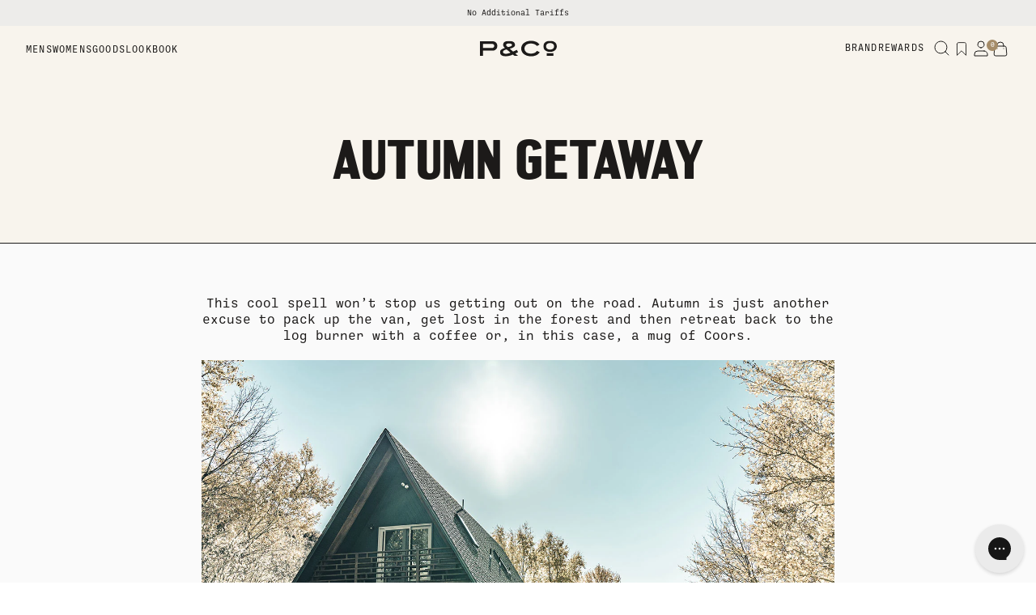

--- FILE ---
content_type: text/html; charset=utf-8
request_url: https://us.pand.co/blogs/news/autumn-getaways
body_size: 55705
content:
<!doctype html>
<html lang="en">
  <head><meta charset="utf-8">
<meta http-equiv="X-UA-Compatible" content="IE=edge">
<meta name="viewport" content="width=device-width, initial-scale=1.0, maximum-scale=5.0, user-scalable=1">
<link rel="canonical" href="https://us.pand.co/blogs/news/autumn-getaways" />
<title>AUTUMN GETAWAY &dash; P&Co - A Mindset For Purposeful Living</title>
<meta name="description" content="This cool spell won’t stop us getting out on the road. Autumn is just another excuse to pack up the van, get lost in the forest and then retreat back to the log burner with a coffee or, in this case, a mug of Coors. We can’t think of many things better than waking up on the middle of nowhere to a panoramic view of the ">

    
<link rel="preconnect" href="https://stats.g.doubleclick.net">
<link rel="preconnect" href="https://www.google.com">
<link rel="preconnect" href="https://connect.facebook.net">
<link rel="preconnect" href="https://www.google-analytics.com">
<link rel="preconnect" href="https://fast.a.klaviyo.com">
<link rel="preconnect" href="https://www.facebook.com">
<link rel="preconnect" href="https://ajax.googleapis.com">
<link rel="preconnect" href="https://productreviews.shopifycdn.com">
<link rel="preconnect" href="https://telemetrics.klaviyo.com">
<link rel="preconnect" href="https://fonts.googleapis.com">
<link rel="preconnect" href="https://fonts.gstatic.com" crossorigin>
<meta property="og:site_name" content="P&amp;Co USA">
<meta property="og:url" content="https://us.pand.co/blogs/news/autumn-getaways">
<meta property="og:title" content="AUTUMN GETAWAY">
<meta property="og:type" content="article">
<meta property="og:description" content="This cool spell won’t stop us getting out on the road. Autumn is just another excuse to pack up the van, get lost in the forest and then retreat back to the log burner with a coffee or, in this case, a mug of Coors.      We can’t think of many things better than waking up on the middle of nowhere to a panoramic view of the mountains; with the bike pitched outside.   Location: A-Frame Haus, Heber City, Utah   Bike: Honda XR400   Photographer: Dan Sammons   @adamgibson_tattoo + @jeanqueenn                             
">

<meta property="og:image" content="http://us.pand.co/cdn/shop/articles/blog-ag-banner_1000x1000_crop_center.jpg?v=1601924658">
<meta property="og:image:secure_url" content="https://us.pand.co/cdn/shop/articles/blog-ag-banner_1000x1000_crop_center.jpg?v=1601924658">
<style>
    :root {
        --color-black: #1C1A19;
        --color-grey: #EDECEA;
        --color-bone: #f8f4ed;
        --color-brass: #A58C69;
        --color-white: #FAFAFA;
        --color-bone-alt: #F5E8E1;
        --color-brass-alt: #8F6F4A;
        --color-grey-alt: #bebab3;
        --color-success: #32C079;
        --color-failure: #E23A3A;
        --color-warning: #FFAA33;
    }
</style>

    <title>P&amp;Co USA</title>

    <meta name="description" content="">

    <!-- global scripts & styles -->


  <link href="//us.pand.co/cdn/shop/t/353/assets/theme-BlTVUgzP.css" rel="stylesheet" type="text/css" media="all" />




  <script src="//us.pand.co/cdn/shop/t/353/assets/theme-C_mQzJ6N.js" type="module" crossorigin="anonymous"></script>
  <link rel="modulepreload" href="//us.pand.co/cdn/shop/t/353/assets/money-BF5nMdcS.js" crossorigin="anonymous">
  <link rel="modulepreload" href="//us.pand.co/cdn/shop/t/353/assets/helpers-CosbKXK2.js" crossorigin="anonymous">
  <link rel="modulepreload" href="//us.pand.co/cdn/shop/t/353/assets/cart-form-submit-e1uFDCij.js" crossorigin="anonymous">
  <link rel="modulepreload" href="//us.pand.co/cdn/shop/t/353/assets/cart-toggles-B4ELMx4b.js" crossorigin="anonymous">
  <link rel="modulepreload" href="//us.pand.co/cdn/shop/t/353/assets/quick-add-BhQ5vFpT.js" crossorigin="anonymous">
  <link rel="modulepreload" href="//us.pand.co/cdn/shop/t/353/assets/cart-counter-BeEIJ3rO.js" crossorigin="anonymous">
  <link rel="modulepreload" href="//us.pand.co/cdn/shop/t/353/assets/options-selection-Ctur_hfv.js" crossorigin="anonymous">
  <link rel="modulepreload" href="//us.pand.co/cdn/shop/t/353/assets/drawers-CSX3Z4PO.js" crossorigin="anonymous">
  <link rel="modulepreload" href="//us.pand.co/cdn/shop/t/353/assets/header-DrhpfYbH.js" crossorigin="anonymous">
  <link rel="modulepreload" href="//us.pand.co/cdn/shop/t/353/assets/custom-klaviyo-newsletter-signup-U0Jr8lbI.js" crossorigin="anonymous">
  <link rel="modulepreload" href="//us.pand.co/cdn/shop/t/353/assets/card-product-P76XVtWB.js" crossorigin="anonymous">
  <link href="//us.pand.co/cdn/shop/t/353/assets/navigation-LOFvjFsY.css" rel="stylesheet" type="text/css" media="all" />
  <link rel="modulepreload" href="//us.pand.co/cdn/shop/t/353/assets/predictive-search-CjzXFd0U.js" crossorigin="anonymous">
  <link rel="modulepreload" href="//us.pand.co/cdn/shop/t/353/assets/drawer-search-Bc6gka-a.js" crossorigin="anonymous">
  <link rel="modulepreload" href="//us.pand.co/cdn/shop/t/353/assets/previously-searched-c0vmdJUt.js" crossorigin="anonymous">
  <link rel="modulepreload" href="//us.pand.co/cdn/shop/t/353/assets/custom-gorgias-live-chat-indicator-D21h4jw3.js" crossorigin="anonymous">
  <link rel="modulepreload" href="//us.pand.co/cdn/shop/t/353/assets/free-delivery-progress-D6bEC6iw.js" crossorigin="anonymous">
  <link rel="modulepreload" href="//us.pand.co/cdn/shop/t/353/assets/wishlist-DCHUhGel.js" crossorigin="anonymous">
  <link rel="modulepreload" href="//us.pand.co/cdn/shop/t/353/assets/customer-upsell-preferences-CqA32ES0.js" crossorigin="anonymous">
  <link rel="modulepreload" href="//us.pand.co/cdn/shop/t/353/assets/product-toasts-CWFaJDY6.js" crossorigin="anonymous">
  <link rel="modulepreload" href="//us.pand.co/cdn/shop/t/353/assets/size-guide-and-fit-B4tVTaNV.js" crossorigin="anonymous">
  <link rel="modulepreload" href="//us.pand.co/cdn/shop/t/353/assets/info-popup-Dzlv4Xel.js" crossorigin="anonymous">
  <link rel="modulepreload" href="//us.pand.co/cdn/shop/t/353/assets/markets-store-selector-vM1EXk21.js" crossorigin="anonymous">
  <link rel="modulepreload" href="//us.pand.co/cdn/shop/t/353/assets/free-gift-ChCGGc1z.js" crossorigin="anonymous">
  <link rel="modulepreload" href="//us.pand.co/cdn/shop/t/353/assets/loyalty-DYWbB5Ri.js" crossorigin="anonymous">
  <link rel="modulepreload" href="//us.pand.co/cdn/shop/t/353/assets/card-product-quick-add-DaLNbcly.js" crossorigin="anonymous">
  <link rel="modulepreload" href="//us.pand.co/cdn/shop/t/353/assets/sort-by-handlers-DdAbtwL_.js" crossorigin="anonymous">
  <link rel="modulepreload" href="//us.pand.co/cdn/shop/t/353/assets/klaviyo-cart-tracking-Xutyhkfw.js" crossorigin="anonymous">
  <link rel="modulepreload" href="//us.pand.co/cdn/shop/t/353/assets/hls-video-CWEtBwH9.js" crossorigin="anonymous">
  <link rel="modulepreload" href="//us.pand.co/cdn/shop/t/353/assets/getProductData-B5tCkM-y.js" crossorigin="anonymous">
  <link rel="modulepreload" href="//us.pand.co/cdn/shop/t/353/assets/get-variant-availability-ClXdXVcW.js" crossorigin="anonymous">
  <link rel="modulepreload" href="//us.pand.co/cdn/shop/t/353/assets/index-BQzxqyck.js" crossorigin="anonymous">
  <link rel="modulepreload" href="//us.pand.co/cdn/shop/t/353/assets/mousewheel-CTd2Syzt.js" crossorigin="anonymous">
  <link href="//us.pand.co/cdn/shop/t/353/assets/mousewheel-8CSGW0I3.css" rel="stylesheet" type="text/css" media="all" />
  <link rel="modulepreload" href="//us.pand.co/cdn/shop/t/353/assets/mousewheel-l0sNRNKZ.js" crossorigin="anonymous">
  <link rel="modulepreload" href="//us.pand.co/cdn/shop/t/353/assets/navigation-B0N_bqsj.js" crossorigin="anonymous">
  <link rel="modulepreload" href="//us.pand.co/cdn/shop/t/353/assets/create-element-if-not-defined-BLuuBghl.js" crossorigin="anonymous">
  <link rel="modulepreload" href="//us.pand.co/cdn/shop/t/353/assets/pagination-BKv9_OXM.js" crossorigin="anonymous">
  <link href="//us.pand.co/cdn/shop/t/353/assets/navigation-LOFvjFsY.css" rel="stylesheet" type="text/css" media="all" />

<!-- SEO -->
	<link rel="icon" type="image/png" sizes="32x32" href="//us.pand.co/cdn/shop/files/Favicon-02Circle_2_32x32_crop_center.png?v=1757416786">
        <link rel="icon" type="image/png" sizes="48x48" href="//us.pand.co/cdn/shop/files/Favicon-02Circle_2_48x48_crop_center.png?v=1757416786">
        <link rel="icon" type="image/png" sizes="64x64" href="//us.pand.co/cdn/shop/files/Favicon-02Circle_2_64x64_crop_center.png?v=1757416786">
        <link rel="icon" type="image/png" sizes="128x128" href="//us.pand.co/cdn/shop/files/Favicon-02Circle_2_128x128_crop_center.png?v=1757416786">
        

    <script>window.performance && window.performance.mark && window.performance.mark('shopify.content_for_header.start');</script><meta name="google-site-verification" content="qY3ek3eRb_OFV0BRdTH3Qe_k4kT48XMIBH-_Xl1wJIY">
<meta id="shopify-digital-wallet" name="shopify-digital-wallet" content="/49686020247/digital_wallets/dialog">
<meta name="shopify-checkout-api-token" content="7983ceea423a6e993f789a5e6ce6ef3f">
<meta id="in-context-paypal-metadata" data-shop-id="49686020247" data-venmo-supported="false" data-environment="production" data-locale="en_US" data-paypal-v4="true" data-currency="USD">
<link rel="alternate" type="application/atom+xml" title="Feed" href="/blogs/news.atom" />
<link rel="alternate" hreflang="x-default" href="https://us.pand.co/blogs/news/autumn-getaways">
<link rel="alternate" hreflang="en-AU" href="https://us.pand.co/en-aus/blogs/news/autumn-getaways">
<link rel="alternate" hreflang="en-CA" href="https://us.pand.co/en-ca/blogs/news/autumn-getaways">
<link rel="alternate" hreflang="en-AE" href="https://us.pand.co/en-int/blogs/news/autumn-getaways">
<link rel="alternate" hreflang="en-CN" href="https://us.pand.co/en-int/blogs/news/autumn-getaways">
<link rel="alternate" hreflang="en-HK" href="https://us.pand.co/en-int/blogs/news/autumn-getaways">
<link rel="alternate" hreflang="en-JP" href="https://us.pand.co/en-int/blogs/news/autumn-getaways">
<link rel="alternate" hreflang="en-KR" href="https://us.pand.co/en-int/blogs/news/autumn-getaways">
<link rel="alternate" hreflang="en-NZ" href="https://us.pand.co/en-int/blogs/news/autumn-getaways">
<link rel="alternate" hreflang="en-SG" href="https://us.pand.co/en-int/blogs/news/autumn-getaways">
<link rel="alternate" hreflang="en-TH" href="https://us.pand.co/en-int/blogs/news/autumn-getaways">
<link rel="alternate" hreflang="en-US" href="https://us.pand.co/blogs/news/autumn-getaways">
<script async="async" src="/checkouts/internal/preloads.js?locale=en-US"></script>
<link rel="preconnect" href="https://shop.app" crossorigin="anonymous">
<script async="async" src="https://shop.app/checkouts/internal/preloads.js?locale=en-US&shop_id=49686020247" crossorigin="anonymous"></script>
<script id="apple-pay-shop-capabilities" type="application/json">{"shopId":49686020247,"countryCode":"GB","currencyCode":"USD","merchantCapabilities":["supports3DS"],"merchantId":"gid:\/\/shopify\/Shop\/49686020247","merchantName":"P\u0026Co USA","requiredBillingContactFields":["postalAddress","email","phone"],"requiredShippingContactFields":["postalAddress","email","phone"],"shippingType":"shipping","supportedNetworks":["visa","maestro","masterCard","amex","discover","elo"],"total":{"type":"pending","label":"P\u0026Co USA","amount":"1.00"},"shopifyPaymentsEnabled":true,"supportsSubscriptions":true}</script>
<script id="shopify-features" type="application/json">{"accessToken":"7983ceea423a6e993f789a5e6ce6ef3f","betas":["rich-media-storefront-analytics"],"domain":"us.pand.co","predictiveSearch":true,"shopId":49686020247,"locale":"en"}</script>
<script>var Shopify = Shopify || {};
Shopify.shop = "usa-pandco.myshopify.com";
Shopify.locale = "en";
Shopify.currency = {"active":"USD","rate":"1.0"};
Shopify.country = "US";
Shopify.theme = {"name":"Last Chance - 16.01.25","id":147492503703,"schema_name":"Cake Vite","schema_version":"1.0.0","theme_store_id":null,"role":"main"};
Shopify.theme.handle = "null";
Shopify.theme.style = {"id":null,"handle":null};
Shopify.cdnHost = "us.pand.co/cdn";
Shopify.routes = Shopify.routes || {};
Shopify.routes.root = "/";</script>
<script type="module">!function(o){(o.Shopify=o.Shopify||{}).modules=!0}(window);</script>
<script>!function(o){function n(){var o=[];function n(){o.push(Array.prototype.slice.apply(arguments))}return n.q=o,n}var t=o.Shopify=o.Shopify||{};t.loadFeatures=n(),t.autoloadFeatures=n()}(window);</script>
<script>
  window.ShopifyPay = window.ShopifyPay || {};
  window.ShopifyPay.apiHost = "shop.app\/pay";
  window.ShopifyPay.redirectState = null;
</script>
<script id="shop-js-analytics" type="application/json">{"pageType":"article"}</script>
<script defer="defer" async type="module" src="//us.pand.co/cdn/shopifycloud/shop-js/modules/v2/client.init-shop-cart-sync_BdyHc3Nr.en.esm.js"></script>
<script defer="defer" async type="module" src="//us.pand.co/cdn/shopifycloud/shop-js/modules/v2/chunk.common_Daul8nwZ.esm.js"></script>
<script type="module">
  await import("//us.pand.co/cdn/shopifycloud/shop-js/modules/v2/client.init-shop-cart-sync_BdyHc3Nr.en.esm.js");
await import("//us.pand.co/cdn/shopifycloud/shop-js/modules/v2/chunk.common_Daul8nwZ.esm.js");

  window.Shopify.SignInWithShop?.initShopCartSync?.({"fedCMEnabled":true,"windoidEnabled":true});

</script>
<script>
  window.Shopify = window.Shopify || {};
  if (!window.Shopify.featureAssets) window.Shopify.featureAssets = {};
  window.Shopify.featureAssets['shop-js'] = {"shop-cart-sync":["modules/v2/client.shop-cart-sync_QYOiDySF.en.esm.js","modules/v2/chunk.common_Daul8nwZ.esm.js"],"init-fed-cm":["modules/v2/client.init-fed-cm_DchLp9rc.en.esm.js","modules/v2/chunk.common_Daul8nwZ.esm.js"],"shop-button":["modules/v2/client.shop-button_OV7bAJc5.en.esm.js","modules/v2/chunk.common_Daul8nwZ.esm.js"],"init-windoid":["modules/v2/client.init-windoid_DwxFKQ8e.en.esm.js","modules/v2/chunk.common_Daul8nwZ.esm.js"],"shop-cash-offers":["modules/v2/client.shop-cash-offers_DWtL6Bq3.en.esm.js","modules/v2/chunk.common_Daul8nwZ.esm.js","modules/v2/chunk.modal_CQq8HTM6.esm.js"],"shop-toast-manager":["modules/v2/client.shop-toast-manager_CX9r1SjA.en.esm.js","modules/v2/chunk.common_Daul8nwZ.esm.js"],"init-shop-email-lookup-coordinator":["modules/v2/client.init-shop-email-lookup-coordinator_UhKnw74l.en.esm.js","modules/v2/chunk.common_Daul8nwZ.esm.js"],"pay-button":["modules/v2/client.pay-button_DzxNnLDY.en.esm.js","modules/v2/chunk.common_Daul8nwZ.esm.js"],"avatar":["modules/v2/client.avatar_BTnouDA3.en.esm.js"],"init-shop-cart-sync":["modules/v2/client.init-shop-cart-sync_BdyHc3Nr.en.esm.js","modules/v2/chunk.common_Daul8nwZ.esm.js"],"shop-login-button":["modules/v2/client.shop-login-button_D8B466_1.en.esm.js","modules/v2/chunk.common_Daul8nwZ.esm.js","modules/v2/chunk.modal_CQq8HTM6.esm.js"],"init-customer-accounts-sign-up":["modules/v2/client.init-customer-accounts-sign-up_C8fpPm4i.en.esm.js","modules/v2/client.shop-login-button_D8B466_1.en.esm.js","modules/v2/chunk.common_Daul8nwZ.esm.js","modules/v2/chunk.modal_CQq8HTM6.esm.js"],"init-shop-for-new-customer-accounts":["modules/v2/client.init-shop-for-new-customer-accounts_CVTO0Ztu.en.esm.js","modules/v2/client.shop-login-button_D8B466_1.en.esm.js","modules/v2/chunk.common_Daul8nwZ.esm.js","modules/v2/chunk.modal_CQq8HTM6.esm.js"],"init-customer-accounts":["modules/v2/client.init-customer-accounts_dRgKMfrE.en.esm.js","modules/v2/client.shop-login-button_D8B466_1.en.esm.js","modules/v2/chunk.common_Daul8nwZ.esm.js","modules/v2/chunk.modal_CQq8HTM6.esm.js"],"shop-follow-button":["modules/v2/client.shop-follow-button_CkZpjEct.en.esm.js","modules/v2/chunk.common_Daul8nwZ.esm.js","modules/v2/chunk.modal_CQq8HTM6.esm.js"],"lead-capture":["modules/v2/client.lead-capture_BntHBhfp.en.esm.js","modules/v2/chunk.common_Daul8nwZ.esm.js","modules/v2/chunk.modal_CQq8HTM6.esm.js"],"checkout-modal":["modules/v2/client.checkout-modal_CfxcYbTm.en.esm.js","modules/v2/chunk.common_Daul8nwZ.esm.js","modules/v2/chunk.modal_CQq8HTM6.esm.js"],"shop-login":["modules/v2/client.shop-login_Da4GZ2H6.en.esm.js","modules/v2/chunk.common_Daul8nwZ.esm.js","modules/v2/chunk.modal_CQq8HTM6.esm.js"],"payment-terms":["modules/v2/client.payment-terms_MV4M3zvL.en.esm.js","modules/v2/chunk.common_Daul8nwZ.esm.js","modules/v2/chunk.modal_CQq8HTM6.esm.js"]};
</script>
<script>(function() {
  var isLoaded = false;
  function asyncLoad() {
    if (isLoaded) return;
    isLoaded = true;
    var urls = ["https:\/\/intg.snapchat.com\/shopify\/shopify-scevent.js?id=5ebb9c13-049c-45c4-83c5-8f744bbf33d0\u0026shop=usa-pandco.myshopify.com","\/\/shopify.privy.com\/widget.js?shop=usa-pandco.myshopify.com","https:\/\/cdn.attn.tv\/pco\/dtag.js?shop=usa-pandco.myshopify.com","https:\/\/cdn.attn.tv\/pco\/dtag.js?shop=usa-pandco.myshopify.com"];
    for (var i = 0; i < urls.length; i++) {
      var s = document.createElement('script');
      s.type = 'text/javascript';
      s.async = true;
      s.src = urls[i];
      var x = document.getElementsByTagName('script')[0];
      x.parentNode.insertBefore(s, x);
    }
  };
  if(window.attachEvent) {
    window.attachEvent('onload', asyncLoad);
  } else {
    window.addEventListener('load', asyncLoad, false);
  }
})();</script>
<script id="__st">var __st={"a":49686020247,"offset":0,"reqid":"aad455bf-a17c-4aa4-a134-079c4dc56f91-1769019554","pageurl":"us.pand.co\/blogs\/news\/autumn-getaways","s":"articles-402157699223","u":"aeddc54776c8","p":"article","rtyp":"article","rid":402157699223};</script>
<script>window.ShopifyPaypalV4VisibilityTracking = true;</script>
<script id="captcha-bootstrap">!function(){'use strict';const t='contact',e='account',n='new_comment',o=[[t,t],['blogs',n],['comments',n],[t,'customer']],c=[[e,'customer_login'],[e,'guest_login'],[e,'recover_customer_password'],[e,'create_customer']],r=t=>t.map((([t,e])=>`form[action*='/${t}']:not([data-nocaptcha='true']) input[name='form_type'][value='${e}']`)).join(','),a=t=>()=>t?[...document.querySelectorAll(t)].map((t=>t.form)):[];function s(){const t=[...o],e=r(t);return a(e)}const i='password',u='form_key',d=['recaptcha-v3-token','g-recaptcha-response','h-captcha-response',i],f=()=>{try{return window.sessionStorage}catch{return}},m='__shopify_v',_=t=>t.elements[u];function p(t,e,n=!1){try{const o=window.sessionStorage,c=JSON.parse(o.getItem(e)),{data:r}=function(t){const{data:e,action:n}=t;return t[m]||n?{data:e,action:n}:{data:t,action:n}}(c);for(const[e,n]of Object.entries(r))t.elements[e]&&(t.elements[e].value=n);n&&o.removeItem(e)}catch(o){console.error('form repopulation failed',{error:o})}}const l='form_type',E='cptcha';function T(t){t.dataset[E]=!0}const w=window,h=w.document,L='Shopify',v='ce_forms',y='captcha';let A=!1;((t,e)=>{const n=(g='f06e6c50-85a8-45c8-87d0-21a2b65856fe',I='https://cdn.shopify.com/shopifycloud/storefront-forms-hcaptcha/ce_storefront_forms_captcha_hcaptcha.v1.5.2.iife.js',D={infoText:'Protected by hCaptcha',privacyText:'Privacy',termsText:'Terms'},(t,e,n)=>{const o=w[L][v],c=o.bindForm;if(c)return c(t,g,e,D).then(n);var r;o.q.push([[t,g,e,D],n]),r=I,A||(h.body.append(Object.assign(h.createElement('script'),{id:'captcha-provider',async:!0,src:r})),A=!0)});var g,I,D;w[L]=w[L]||{},w[L][v]=w[L][v]||{},w[L][v].q=[],w[L][y]=w[L][y]||{},w[L][y].protect=function(t,e){n(t,void 0,e),T(t)},Object.freeze(w[L][y]),function(t,e,n,w,h,L){const[v,y,A,g]=function(t,e,n){const i=e?o:[],u=t?c:[],d=[...i,...u],f=r(d),m=r(i),_=r(d.filter((([t,e])=>n.includes(e))));return[a(f),a(m),a(_),s()]}(w,h,L),I=t=>{const e=t.target;return e instanceof HTMLFormElement?e:e&&e.form},D=t=>v().includes(t);t.addEventListener('submit',(t=>{const e=I(t);if(!e)return;const n=D(e)&&!e.dataset.hcaptchaBound&&!e.dataset.recaptchaBound,o=_(e),c=g().includes(e)&&(!o||!o.value);(n||c)&&t.preventDefault(),c&&!n&&(function(t){try{if(!f())return;!function(t){const e=f();if(!e)return;const n=_(t);if(!n)return;const o=n.value;o&&e.removeItem(o)}(t);const e=Array.from(Array(32),(()=>Math.random().toString(36)[2])).join('');!function(t,e){_(t)||t.append(Object.assign(document.createElement('input'),{type:'hidden',name:u})),t.elements[u].value=e}(t,e),function(t,e){const n=f();if(!n)return;const o=[...t.querySelectorAll(`input[type='${i}']`)].map((({name:t})=>t)),c=[...d,...o],r={};for(const[a,s]of new FormData(t).entries())c.includes(a)||(r[a]=s);n.setItem(e,JSON.stringify({[m]:1,action:t.action,data:r}))}(t,e)}catch(e){console.error('failed to persist form',e)}}(e),e.submit())}));const S=(t,e)=>{t&&!t.dataset[E]&&(n(t,e.some((e=>e===t))),T(t))};for(const o of['focusin','change'])t.addEventListener(o,(t=>{const e=I(t);D(e)&&S(e,y())}));const B=e.get('form_key'),M=e.get(l),P=B&&M;t.addEventListener('DOMContentLoaded',(()=>{const t=y();if(P)for(const e of t)e.elements[l].value===M&&p(e,B);[...new Set([...A(),...v().filter((t=>'true'===t.dataset.shopifyCaptcha))])].forEach((e=>S(e,t)))}))}(h,new URLSearchParams(w.location.search),n,t,e,['guest_login'])})(!0,!0)}();</script>
<script integrity="sha256-4kQ18oKyAcykRKYeNunJcIwy7WH5gtpwJnB7kiuLZ1E=" data-source-attribution="shopify.loadfeatures" defer="defer" src="//us.pand.co/cdn/shopifycloud/storefront/assets/storefront/load_feature-a0a9edcb.js" crossorigin="anonymous"></script>
<script crossorigin="anonymous" defer="defer" src="//us.pand.co/cdn/shopifycloud/storefront/assets/shopify_pay/storefront-65b4c6d7.js?v=20250812"></script>
<script data-source-attribution="shopify.dynamic_checkout.dynamic.init">var Shopify=Shopify||{};Shopify.PaymentButton=Shopify.PaymentButton||{isStorefrontPortableWallets:!0,init:function(){window.Shopify.PaymentButton.init=function(){};var t=document.createElement("script");t.src="https://us.pand.co/cdn/shopifycloud/portable-wallets/latest/portable-wallets.en.js",t.type="module",document.head.appendChild(t)}};
</script>
<script data-source-attribution="shopify.dynamic_checkout.buyer_consent">
  function portableWalletsHideBuyerConsent(e){var t=document.getElementById("shopify-buyer-consent"),n=document.getElementById("shopify-subscription-policy-button");t&&n&&(t.classList.add("hidden"),t.setAttribute("aria-hidden","true"),n.removeEventListener("click",e))}function portableWalletsShowBuyerConsent(e){var t=document.getElementById("shopify-buyer-consent"),n=document.getElementById("shopify-subscription-policy-button");t&&n&&(t.classList.remove("hidden"),t.removeAttribute("aria-hidden"),n.addEventListener("click",e))}window.Shopify?.PaymentButton&&(window.Shopify.PaymentButton.hideBuyerConsent=portableWalletsHideBuyerConsent,window.Shopify.PaymentButton.showBuyerConsent=portableWalletsShowBuyerConsent);
</script>
<script data-source-attribution="shopify.dynamic_checkout.cart.bootstrap">document.addEventListener("DOMContentLoaded",(function(){function t(){return document.querySelector("shopify-accelerated-checkout-cart, shopify-accelerated-checkout")}if(t())Shopify.PaymentButton.init();else{new MutationObserver((function(e,n){t()&&(Shopify.PaymentButton.init(),n.disconnect())})).observe(document.body,{childList:!0,subtree:!0})}}));
</script>
<link id="shopify-accelerated-checkout-styles" rel="stylesheet" media="screen" href="https://us.pand.co/cdn/shopifycloud/portable-wallets/latest/accelerated-checkout-backwards-compat.css" crossorigin="anonymous">
<style id="shopify-accelerated-checkout-cart">
        #shopify-buyer-consent {
  margin-top: 1em;
  display: inline-block;
  width: 100%;
}

#shopify-buyer-consent.hidden {
  display: none;
}

#shopify-subscription-policy-button {
  background: none;
  border: none;
  padding: 0;
  text-decoration: underline;
  font-size: inherit;
  cursor: pointer;
}

#shopify-subscription-policy-button::before {
  box-shadow: none;
}

      </style>

<script>window.performance && window.performance.mark && window.performance.mark('shopify.content_for_header.end');</script>

    <!-- global variables -->
    <script>
        Shopify.money_format = '${{amount}}';
        
    </script>

    <!-- Google Tag Manager (noscript) -->
    <noscript><iframe src="https://www.googletagmanager.com/ns.html?id=GTM-KCM9ZVL" height="0" width="0" style="display:none;visibility:hidden"></iframe></noscript>
    <!-- End Google Tag Manager (noscript) -->

    <script src="https://widget.reviews.io/rating-snippet/dist.js"></script>

    <script></script>

    <!-- Wishlist -->
    

    <script>
        const cake = { 
            currency: "USD",
            customer_id: null,
            customer_api_token: ""
        };
    </script>

    <!-- START CAKE HASH SCRIPT -->
    <script>
        function parseUrlHashActions() {
            const actions = window.location.hash.substring(1).split('&').filter(action_str => action_str.includes("::"));
            const urlHashActions = {};
            for (let i = 0; i < actions.length; i++) {
                const action = decodeURI(actions[i]).split('::');
                const actionParams = action[1].split('|');
                urlHashActions[action[0]] = {};
                for (let j = 0; j < actionParams.length; j++) {
                    const param = actionParams[j].split(':');
                    urlHashActions[action[0]][param[0]] = param[1];
                }
            }
            return urlHashActions;
        }
        window.cakeUrlHashActions = parseUrlHashActions();
        if (Object.keys(window.cakeUrlHashActions).length > 0) {
            window.location.hash = '';
        }
    </script>
    <!-- END CAKE HASH SCRIPT -->
    <!-- START LOCALIZATION INFO -->
        <script>
            window._currentCountry = "US";
            window._marketHandle = "us";
            window.cartItems = [];
        </script>
    <!-- END LOCALIZATION INFO -->

    
    
    <script>
        let variantStockThreshold = 5;
        const variantStockThresholdOverrides = [
        ]

    </script>


      <!-- START CAKE GIFT & CRAFTED LOGIC -->
        
        
        
      <!-- END CAKE GIFT & CRAFTED LOGIC -->

      <script>
        const app_banner_timer = 30;

        const variant_threshold_display = 'Only [value] left in stock';

        const variant_stock_threshold_us = 50;
        const single_stock_threshold_us = 25;
        const large_stock_threshold_us = 15;
        const medium_stock_threshold_us = 15;
        
        const variant_stock_threshold = 50;
        const single_stock_threshold = 25;
        const large_stock_threshold = 15;
        const medium_stock_threshold = 15;
        const label_low_stock = "Low in stock"
    </script>

    <script>
  !function(t,n){var e=n.loyaltylion||[];if(!e.isLoyaltyLion){n.loyaltylion=e,void 0===n.lion&&(n.lion=e),e.version=2,e.isLoyaltyLion=!0;var o=n.URLSearchParams,i=n.sessionStorage,r="ll_loader_revision",a=(new Date).toISOString().replace(/-/g,""),s="function"==typeof o?function(){try{var t=new o(n.location.search).get(r);return t&&i.setItem(r,t),i.getItem(r)}catch(t){return""}}():null;c("https://sdk.loyaltylion.net/static/2/"+a.slice(0,8)+"/loader"+(s?"-"+s:"")+".js");var l=!1;e.init=function(t){if(l)throw new Error("Cannot call lion.init more than once");l=!0;var n=e._token=t.token;if(!n)throw new Error("Token must be supplied to lion.init");var o=[];function i(t,n){t[n]=function(){o.push([n,Array.prototype.slice.call(arguments,0)])}}"_push configure bootstrap shutdown on removeListener authenticateCustomer".split(" ").forEach(function(t){i(e,t)}),c("https://sdk.loyaltylion.net/sdk/start/"+a.slice(0,11)+"/"+n+".js"),e._initData=t,e._buffer=o}}function c(n){var e=t.getElementsByTagName("script")[0],o=t.createElement("script");o.src=n,o.crossOrigin="",e.parentNode.insertBefore(o,e)}}(document,window);
</script>

<script>

  
    
      loyaltylion.init({ token: "01db468ef34cd76ead68f73125965d41" });
    
  

</script>

    <script>
        window.loyaltySingupNotificationPopup = {
            icon: "\/\/us.pand.co\/cdn\/shopifycloud\/storefront\/assets\/no-image-2048-a2addb12_500x.gif",
            heading: "Join the THE LOYALTY DEPT.",
            text: "Exclusive discounts and rewards, right at your fingertips.",
            button_text: "Find out more"
        };
    </script>

  <!-- BEGIN app block: shopify://apps/klaviyo-email-marketing-sms/blocks/klaviyo-onsite-embed/2632fe16-c075-4321-a88b-50b567f42507 -->












  <script async src="https://static.klaviyo.com/onsite/js/VqRF57/klaviyo.js?company_id=VqRF57"></script>
  <script>!function(){if(!window.klaviyo){window._klOnsite=window._klOnsite||[];try{window.klaviyo=new Proxy({},{get:function(n,i){return"push"===i?function(){var n;(n=window._klOnsite).push.apply(n,arguments)}:function(){for(var n=arguments.length,o=new Array(n),w=0;w<n;w++)o[w]=arguments[w];var t="function"==typeof o[o.length-1]?o.pop():void 0,e=new Promise((function(n){window._klOnsite.push([i].concat(o,[function(i){t&&t(i),n(i)}]))}));return e}}})}catch(n){window.klaviyo=window.klaviyo||[],window.klaviyo.push=function(){var n;(n=window._klOnsite).push.apply(n,arguments)}}}}();</script>

  




  <script>
    window.klaviyoReviewsProductDesignMode = false
  </script>







<!-- END app block --><script src="https://cdn.shopify.com/extensions/019bdd41-570b-7385-9c0a-8ff17d392ff1/loop-returns-341/assets/return-coverage-block-v2.js" type="text/javascript" defer="defer"></script>
<link href="https://monorail-edge.shopifysvc.com" rel="dns-prefetch">
<script>(function(){if ("sendBeacon" in navigator && "performance" in window) {try {var session_token_from_headers = performance.getEntriesByType('navigation')[0].serverTiming.find(x => x.name == '_s').description;} catch {var session_token_from_headers = undefined;}var session_cookie_matches = document.cookie.match(/_shopify_s=([^;]*)/);var session_token_from_cookie = session_cookie_matches && session_cookie_matches.length === 2 ? session_cookie_matches[1] : "";var session_token = session_token_from_headers || session_token_from_cookie || "";function handle_abandonment_event(e) {var entries = performance.getEntries().filter(function(entry) {return /monorail-edge.shopifysvc.com/.test(entry.name);});if (!window.abandonment_tracked && entries.length === 0) {window.abandonment_tracked = true;var currentMs = Date.now();var navigation_start = performance.timing.navigationStart;var payload = {shop_id: 49686020247,url: window.location.href,navigation_start,duration: currentMs - navigation_start,session_token,page_type: "article"};window.navigator.sendBeacon("https://monorail-edge.shopifysvc.com/v1/produce", JSON.stringify({schema_id: "online_store_buyer_site_abandonment/1.1",payload: payload,metadata: {event_created_at_ms: currentMs,event_sent_at_ms: currentMs}}));}}window.addEventListener('pagehide', handle_abandonment_event);}}());</script>
<script id="web-pixels-manager-setup">(function e(e,d,r,n,o){if(void 0===o&&(o={}),!Boolean(null===(a=null===(i=window.Shopify)||void 0===i?void 0:i.analytics)||void 0===a?void 0:a.replayQueue)){var i,a;window.Shopify=window.Shopify||{};var t=window.Shopify;t.analytics=t.analytics||{};var s=t.analytics;s.replayQueue=[],s.publish=function(e,d,r){return s.replayQueue.push([e,d,r]),!0};try{self.performance.mark("wpm:start")}catch(e){}var l=function(){var e={modern:/Edge?\/(1{2}[4-9]|1[2-9]\d|[2-9]\d{2}|\d{4,})\.\d+(\.\d+|)|Firefox\/(1{2}[4-9]|1[2-9]\d|[2-9]\d{2}|\d{4,})\.\d+(\.\d+|)|Chrom(ium|e)\/(9{2}|\d{3,})\.\d+(\.\d+|)|(Maci|X1{2}).+ Version\/(15\.\d+|(1[6-9]|[2-9]\d|\d{3,})\.\d+)([,.]\d+|)( \(\w+\)|)( Mobile\/\w+|) Safari\/|Chrome.+OPR\/(9{2}|\d{3,})\.\d+\.\d+|(CPU[ +]OS|iPhone[ +]OS|CPU[ +]iPhone|CPU IPhone OS|CPU iPad OS)[ +]+(15[._]\d+|(1[6-9]|[2-9]\d|\d{3,})[._]\d+)([._]\d+|)|Android:?[ /-](13[3-9]|1[4-9]\d|[2-9]\d{2}|\d{4,})(\.\d+|)(\.\d+|)|Android.+Firefox\/(13[5-9]|1[4-9]\d|[2-9]\d{2}|\d{4,})\.\d+(\.\d+|)|Android.+Chrom(ium|e)\/(13[3-9]|1[4-9]\d|[2-9]\d{2}|\d{4,})\.\d+(\.\d+|)|SamsungBrowser\/([2-9]\d|\d{3,})\.\d+/,legacy:/Edge?\/(1[6-9]|[2-9]\d|\d{3,})\.\d+(\.\d+|)|Firefox\/(5[4-9]|[6-9]\d|\d{3,})\.\d+(\.\d+|)|Chrom(ium|e)\/(5[1-9]|[6-9]\d|\d{3,})\.\d+(\.\d+|)([\d.]+$|.*Safari\/(?![\d.]+ Edge\/[\d.]+$))|(Maci|X1{2}).+ Version\/(10\.\d+|(1[1-9]|[2-9]\d|\d{3,})\.\d+)([,.]\d+|)( \(\w+\)|)( Mobile\/\w+|) Safari\/|Chrome.+OPR\/(3[89]|[4-9]\d|\d{3,})\.\d+\.\d+|(CPU[ +]OS|iPhone[ +]OS|CPU[ +]iPhone|CPU IPhone OS|CPU iPad OS)[ +]+(10[._]\d+|(1[1-9]|[2-9]\d|\d{3,})[._]\d+)([._]\d+|)|Android:?[ /-](13[3-9]|1[4-9]\d|[2-9]\d{2}|\d{4,})(\.\d+|)(\.\d+|)|Mobile Safari.+OPR\/([89]\d|\d{3,})\.\d+\.\d+|Android.+Firefox\/(13[5-9]|1[4-9]\d|[2-9]\d{2}|\d{4,})\.\d+(\.\d+|)|Android.+Chrom(ium|e)\/(13[3-9]|1[4-9]\d|[2-9]\d{2}|\d{4,})\.\d+(\.\d+|)|Android.+(UC? ?Browser|UCWEB|U3)[ /]?(15\.([5-9]|\d{2,})|(1[6-9]|[2-9]\d|\d{3,})\.\d+)\.\d+|SamsungBrowser\/(5\.\d+|([6-9]|\d{2,})\.\d+)|Android.+MQ{2}Browser\/(14(\.(9|\d{2,})|)|(1[5-9]|[2-9]\d|\d{3,})(\.\d+|))(\.\d+|)|K[Aa][Ii]OS\/(3\.\d+|([4-9]|\d{2,})\.\d+)(\.\d+|)/},d=e.modern,r=e.legacy,n=navigator.userAgent;return n.match(d)?"modern":n.match(r)?"legacy":"unknown"}(),u="modern"===l?"modern":"legacy",c=(null!=n?n:{modern:"",legacy:""})[u],f=function(e){return[e.baseUrl,"/wpm","/b",e.hashVersion,"modern"===e.buildTarget?"m":"l",".js"].join("")}({baseUrl:d,hashVersion:r,buildTarget:u}),m=function(e){var d=e.version,r=e.bundleTarget,n=e.surface,o=e.pageUrl,i=e.monorailEndpoint;return{emit:function(e){var a=e.status,t=e.errorMsg,s=(new Date).getTime(),l=JSON.stringify({metadata:{event_sent_at_ms:s},events:[{schema_id:"web_pixels_manager_load/3.1",payload:{version:d,bundle_target:r,page_url:o,status:a,surface:n,error_msg:t},metadata:{event_created_at_ms:s}}]});if(!i)return console&&console.warn&&console.warn("[Web Pixels Manager] No Monorail endpoint provided, skipping logging."),!1;try{return self.navigator.sendBeacon.bind(self.navigator)(i,l)}catch(e){}var u=new XMLHttpRequest;try{return u.open("POST",i,!0),u.setRequestHeader("Content-Type","text/plain"),u.send(l),!0}catch(e){return console&&console.warn&&console.warn("[Web Pixels Manager] Got an unhandled error while logging to Monorail."),!1}}}}({version:r,bundleTarget:l,surface:e.surface,pageUrl:self.location.href,monorailEndpoint:e.monorailEndpoint});try{o.browserTarget=l,function(e){var d=e.src,r=e.async,n=void 0===r||r,o=e.onload,i=e.onerror,a=e.sri,t=e.scriptDataAttributes,s=void 0===t?{}:t,l=document.createElement("script"),u=document.querySelector("head"),c=document.querySelector("body");if(l.async=n,l.src=d,a&&(l.integrity=a,l.crossOrigin="anonymous"),s)for(var f in s)if(Object.prototype.hasOwnProperty.call(s,f))try{l.dataset[f]=s[f]}catch(e){}if(o&&l.addEventListener("load",o),i&&l.addEventListener("error",i),u)u.appendChild(l);else{if(!c)throw new Error("Did not find a head or body element to append the script");c.appendChild(l)}}({src:f,async:!0,onload:function(){if(!function(){var e,d;return Boolean(null===(d=null===(e=window.Shopify)||void 0===e?void 0:e.analytics)||void 0===d?void 0:d.initialized)}()){var d=window.webPixelsManager.init(e)||void 0;if(d){var r=window.Shopify.analytics;r.replayQueue.forEach((function(e){var r=e[0],n=e[1],o=e[2];d.publishCustomEvent(r,n,o)})),r.replayQueue=[],r.publish=d.publishCustomEvent,r.visitor=d.visitor,r.initialized=!0}}},onerror:function(){return m.emit({status:"failed",errorMsg:"".concat(f," has failed to load")})},sri:function(e){var d=/^sha384-[A-Za-z0-9+/=]+$/;return"string"==typeof e&&d.test(e)}(c)?c:"",scriptDataAttributes:o}),m.emit({status:"loading"})}catch(e){m.emit({status:"failed",errorMsg:(null==e?void 0:e.message)||"Unknown error"})}}})({shopId: 49686020247,storefrontBaseUrl: "https://us.pand.co",extensionsBaseUrl: "https://extensions.shopifycdn.com/cdn/shopifycloud/web-pixels-manager",monorailEndpoint: "https://monorail-edge.shopifysvc.com/unstable/produce_batch",surface: "storefront-renderer",enabledBetaFlags: ["2dca8a86"],webPixelsConfigList: [{"id":"1381040279","configuration":"{\"accountID\":\"VqRF57\",\"webPixelConfig\":\"eyJlbmFibGVBZGRlZFRvQ2FydEV2ZW50cyI6IHRydWV9\"}","eventPayloadVersion":"v1","runtimeContext":"STRICT","scriptVersion":"524f6c1ee37bacdca7657a665bdca589","type":"APP","apiClientId":123074,"privacyPurposes":["ANALYTICS","MARKETING"],"dataSharingAdjustments":{"protectedCustomerApprovalScopes":["read_customer_address","read_customer_email","read_customer_name","read_customer_personal_data","read_customer_phone"]}},{"id":"983793815","configuration":"{\"env\":\"prod\"}","eventPayloadVersion":"v1","runtimeContext":"LAX","scriptVersion":"3dbd78f0aeeb2c473821a9db9e2dd54a","type":"APP","apiClientId":3977633,"privacyPurposes":["ANALYTICS","MARKETING"],"dataSharingAdjustments":{"protectedCustomerApprovalScopes":["read_customer_address","read_customer_email","read_customer_name","read_customer_personal_data","read_customer_phone"]}},{"id":"633405591","configuration":"{\"config\":\"{\\\"pixel_id\\\":\\\"G-1FNES320J7\\\",\\\"gtag_events\\\":[{\\\"type\\\":\\\"begin_checkout\\\",\\\"action_label\\\":\\\"G-1FNES320J7\\\"},{\\\"type\\\":\\\"search\\\",\\\"action_label\\\":\\\"G-1FNES320J7\\\"},{\\\"type\\\":\\\"view_item\\\",\\\"action_label\\\":[\\\"G-1FNES320J7\\\",\\\"MC-KH8RGRNEZG\\\"]},{\\\"type\\\":\\\"purchase\\\",\\\"action_label\\\":[\\\"G-1FNES320J7\\\",\\\"MC-KH8RGRNEZG\\\"]},{\\\"type\\\":\\\"page_view\\\",\\\"action_label\\\":[\\\"G-1FNES320J7\\\",\\\"MC-KH8RGRNEZG\\\"]},{\\\"type\\\":\\\"add_payment_info\\\",\\\"action_label\\\":\\\"G-1FNES320J7\\\"},{\\\"type\\\":\\\"add_to_cart\\\",\\\"action_label\\\":\\\"G-1FNES320J7\\\"}],\\\"enable_monitoring_mode\\\":false}\"}","eventPayloadVersion":"v1","runtimeContext":"OPEN","scriptVersion":"b2a88bafab3e21179ed38636efcd8a93","type":"APP","apiClientId":1780363,"privacyPurposes":[],"dataSharingAdjustments":{"protectedCustomerApprovalScopes":["read_customer_address","read_customer_email","read_customer_name","read_customer_personal_data","read_customer_phone"]}},{"id":"496468119","configuration":"{\"pixelCode\":\"CJI8VMBC77UAU9MJ2OPG\"}","eventPayloadVersion":"v1","runtimeContext":"STRICT","scriptVersion":"22e92c2ad45662f435e4801458fb78cc","type":"APP","apiClientId":4383523,"privacyPurposes":["ANALYTICS","MARKETING","SALE_OF_DATA"],"dataSharingAdjustments":{"protectedCustomerApprovalScopes":["read_customer_address","read_customer_email","read_customer_name","read_customer_personal_data","read_customer_phone"]}},{"id":"307429527","configuration":"{\"pixel_id\":\"375197190191385\",\"pixel_type\":\"facebook_pixel\",\"metaapp_system_user_token\":\"-\"}","eventPayloadVersion":"v1","runtimeContext":"OPEN","scriptVersion":"ca16bc87fe92b6042fbaa3acc2fbdaa6","type":"APP","apiClientId":2329312,"privacyPurposes":["ANALYTICS","MARKETING","SALE_OF_DATA"],"dataSharingAdjustments":{"protectedCustomerApprovalScopes":["read_customer_address","read_customer_email","read_customer_name","read_customer_personal_data","read_customer_phone"]}},{"id":"110166167","configuration":"{\"tagID\":\"2613504877055\"}","eventPayloadVersion":"v1","runtimeContext":"STRICT","scriptVersion":"18031546ee651571ed29edbe71a3550b","type":"APP","apiClientId":3009811,"privacyPurposes":["ANALYTICS","MARKETING","SALE_OF_DATA"],"dataSharingAdjustments":{"protectedCustomerApprovalScopes":["read_customer_address","read_customer_email","read_customer_name","read_customer_personal_data","read_customer_phone"]}},{"id":"shopify-app-pixel","configuration":"{}","eventPayloadVersion":"v1","runtimeContext":"STRICT","scriptVersion":"0450","apiClientId":"shopify-pixel","type":"APP","privacyPurposes":["ANALYTICS","MARKETING"]},{"id":"shopify-custom-pixel","eventPayloadVersion":"v1","runtimeContext":"LAX","scriptVersion":"0450","apiClientId":"shopify-pixel","type":"CUSTOM","privacyPurposes":["ANALYTICS","MARKETING"]}],isMerchantRequest: false,initData: {"shop":{"name":"P\u0026Co USA","paymentSettings":{"currencyCode":"USD"},"myshopifyDomain":"usa-pandco.myshopify.com","countryCode":"GB","storefrontUrl":"https:\/\/us.pand.co"},"customer":null,"cart":null,"checkout":null,"productVariants":[],"purchasingCompany":null},},"https://us.pand.co/cdn","fcfee988w5aeb613cpc8e4bc33m6693e112",{"modern":"","legacy":""},{"shopId":"49686020247","storefrontBaseUrl":"https:\/\/us.pand.co","extensionBaseUrl":"https:\/\/extensions.shopifycdn.com\/cdn\/shopifycloud\/web-pixels-manager","surface":"storefront-renderer","enabledBetaFlags":"[\"2dca8a86\"]","isMerchantRequest":"false","hashVersion":"fcfee988w5aeb613cpc8e4bc33m6693e112","publish":"custom","events":"[[\"page_viewed\",{}]]"});</script><script>
  window.ShopifyAnalytics = window.ShopifyAnalytics || {};
  window.ShopifyAnalytics.meta = window.ShopifyAnalytics.meta || {};
  window.ShopifyAnalytics.meta.currency = 'USD';
  var meta = {"page":{"pageType":"article","resourceType":"article","resourceId":402157699223,"requestId":"aad455bf-a17c-4aa4-a134-079c4dc56f91-1769019554"}};
  for (var attr in meta) {
    window.ShopifyAnalytics.meta[attr] = meta[attr];
  }
</script>
<script class="analytics">
  (function () {
    var customDocumentWrite = function(content) {
      var jquery = null;

      if (window.jQuery) {
        jquery = window.jQuery;
      } else if (window.Checkout && window.Checkout.$) {
        jquery = window.Checkout.$;
      }

      if (jquery) {
        jquery('body').append(content);
      }
    };

    var hasLoggedConversion = function(token) {
      if (token) {
        return document.cookie.indexOf('loggedConversion=' + token) !== -1;
      }
      return false;
    }

    var setCookieIfConversion = function(token) {
      if (token) {
        var twoMonthsFromNow = new Date(Date.now());
        twoMonthsFromNow.setMonth(twoMonthsFromNow.getMonth() + 2);

        document.cookie = 'loggedConversion=' + token + '; expires=' + twoMonthsFromNow;
      }
    }

    var trekkie = window.ShopifyAnalytics.lib = window.trekkie = window.trekkie || [];
    if (trekkie.integrations) {
      return;
    }
    trekkie.methods = [
      'identify',
      'page',
      'ready',
      'track',
      'trackForm',
      'trackLink'
    ];
    trekkie.factory = function(method) {
      return function() {
        var args = Array.prototype.slice.call(arguments);
        args.unshift(method);
        trekkie.push(args);
        return trekkie;
      };
    };
    for (var i = 0; i < trekkie.methods.length; i++) {
      var key = trekkie.methods[i];
      trekkie[key] = trekkie.factory(key);
    }
    trekkie.load = function(config) {
      trekkie.config = config || {};
      trekkie.config.initialDocumentCookie = document.cookie;
      var first = document.getElementsByTagName('script')[0];
      var script = document.createElement('script');
      script.type = 'text/javascript';
      script.onerror = function(e) {
        var scriptFallback = document.createElement('script');
        scriptFallback.type = 'text/javascript';
        scriptFallback.onerror = function(error) {
                var Monorail = {
      produce: function produce(monorailDomain, schemaId, payload) {
        var currentMs = new Date().getTime();
        var event = {
          schema_id: schemaId,
          payload: payload,
          metadata: {
            event_created_at_ms: currentMs,
            event_sent_at_ms: currentMs
          }
        };
        return Monorail.sendRequest("https://" + monorailDomain + "/v1/produce", JSON.stringify(event));
      },
      sendRequest: function sendRequest(endpointUrl, payload) {
        // Try the sendBeacon API
        if (window && window.navigator && typeof window.navigator.sendBeacon === 'function' && typeof window.Blob === 'function' && !Monorail.isIos12()) {
          var blobData = new window.Blob([payload], {
            type: 'text/plain'
          });

          if (window.navigator.sendBeacon(endpointUrl, blobData)) {
            return true;
          } // sendBeacon was not successful

        } // XHR beacon

        var xhr = new XMLHttpRequest();

        try {
          xhr.open('POST', endpointUrl);
          xhr.setRequestHeader('Content-Type', 'text/plain');
          xhr.send(payload);
        } catch (e) {
          console.log(e);
        }

        return false;
      },
      isIos12: function isIos12() {
        return window.navigator.userAgent.lastIndexOf('iPhone; CPU iPhone OS 12_') !== -1 || window.navigator.userAgent.lastIndexOf('iPad; CPU OS 12_') !== -1;
      }
    };
    Monorail.produce('monorail-edge.shopifysvc.com',
      'trekkie_storefront_load_errors/1.1',
      {shop_id: 49686020247,
      theme_id: 147492503703,
      app_name: "storefront",
      context_url: window.location.href,
      source_url: "//us.pand.co/cdn/s/trekkie.storefront.cd680fe47e6c39ca5d5df5f0a32d569bc48c0f27.min.js"});

        };
        scriptFallback.async = true;
        scriptFallback.src = '//us.pand.co/cdn/s/trekkie.storefront.cd680fe47e6c39ca5d5df5f0a32d569bc48c0f27.min.js';
        first.parentNode.insertBefore(scriptFallback, first);
      };
      script.async = true;
      script.src = '//us.pand.co/cdn/s/trekkie.storefront.cd680fe47e6c39ca5d5df5f0a32d569bc48c0f27.min.js';
      first.parentNode.insertBefore(script, first);
    };
    trekkie.load(
      {"Trekkie":{"appName":"storefront","development":false,"defaultAttributes":{"shopId":49686020247,"isMerchantRequest":null,"themeId":147492503703,"themeCityHash":"17049848564887367020","contentLanguage":"en","currency":"USD"},"isServerSideCookieWritingEnabled":true,"monorailRegion":"shop_domain","enabledBetaFlags":["65f19447"]},"Session Attribution":{},"S2S":{"facebookCapiEnabled":true,"source":"trekkie-storefront-renderer","apiClientId":580111}}
    );

    var loaded = false;
    trekkie.ready(function() {
      if (loaded) return;
      loaded = true;

      window.ShopifyAnalytics.lib = window.trekkie;

      var originalDocumentWrite = document.write;
      document.write = customDocumentWrite;
      try { window.ShopifyAnalytics.merchantGoogleAnalytics.call(this); } catch(error) {};
      document.write = originalDocumentWrite;

      window.ShopifyAnalytics.lib.page(null,{"pageType":"article","resourceType":"article","resourceId":402157699223,"requestId":"aad455bf-a17c-4aa4-a134-079c4dc56f91-1769019554","shopifyEmitted":true});

      var match = window.location.pathname.match(/checkouts\/(.+)\/(thank_you|post_purchase)/)
      var token = match? match[1]: undefined;
      if (!hasLoggedConversion(token)) {
        setCookieIfConversion(token);
        
      }
    });


        var eventsListenerScript = document.createElement('script');
        eventsListenerScript.async = true;
        eventsListenerScript.src = "//us.pand.co/cdn/shopifycloud/storefront/assets/shop_events_listener-3da45d37.js";
        document.getElementsByTagName('head')[0].appendChild(eventsListenerScript);

})();</script>
  <script>
  if (!window.ga || (window.ga && typeof window.ga !== 'function')) {
    window.ga = function ga() {
      (window.ga.q = window.ga.q || []).push(arguments);
      if (window.Shopify && window.Shopify.analytics && typeof window.Shopify.analytics.publish === 'function') {
        window.Shopify.analytics.publish("ga_stub_called", {}, {sendTo: "google_osp_migration"});
      }
      console.error("Shopify's Google Analytics stub called with:", Array.from(arguments), "\nSee https://help.shopify.com/manual/promoting-marketing/pixels/pixel-migration#google for more information.");
    };
    if (window.Shopify && window.Shopify.analytics && typeof window.Shopify.analytics.publish === 'function') {
      window.Shopify.analytics.publish("ga_stub_initialized", {}, {sendTo: "google_osp_migration"});
    }
  }
</script>
<script
  defer
  src="https://us.pand.co/cdn/shopifycloud/perf-kit/shopify-perf-kit-3.0.4.min.js"
  data-application="storefront-renderer"
  data-shop-id="49686020247"
  data-render-region="gcp-us-central1"
  data-page-type="article"
  data-theme-instance-id="147492503703"
  data-theme-name="Cake Vite"
  data-theme-version="1.0.0"
  data-monorail-region="shop_domain"
  data-resource-timing-sampling-rate="10"
  data-shs="true"
  data-shs-beacon="true"
  data-shs-export-with-fetch="true"
  data-shs-logs-sample-rate="1"
  data-shs-beacon-endpoint="https://us.pand.co/api/collect"
></script>
</head>

  <body class="template-article">

     <script>
        const free_gift_enabled = false;
        const free_gift_product = undefined;
        const free_gift_product_id = undefined;
        
            const free_gift_received = undefined;
        
    </script>

    <script>window.cart_item_count = 0;</script>

    <!-- START CAKE MARKETING SCRIPTS -->
    <script id="klaviyo-snippet" src="https://static.klaviyo.com/onsite/js/klaviyo.js?company_id=HvLnUs&shop=pandco.myshopify.com" defer></script>
    <script id="snapchat-snippet" src="https://intg.snapchat.com/shopify/shopify-scevent.js?id=5ebb9c13-049c-45c4-83c5-8f744bbf33d0&shop=pandco.myshopify.com" defer></script>
    <!-- END CAKE MARKETING SCRIPTS -->

  <!--Gorgias Chat Widget Start-->
  <script id="gorgias-chat-widget-install-v3" 
  src="https://config.gorgias.chat/bundle-loader/01GYCCDMCW205GCM2Y62Z1PJHP?source=shopify1click">
  </script>
  <script id="gorgias-chat-shopify-install">!function(_){_.SHOPIFY_PERMANENT_DOMAIN="usa-pandco.myshopify.com",_.SHOPIFY_CUSTOMER_ID="",_.SHOPIFY_CUSTOMER_EMAIL=""}(window||{});
  </script>
  <!--Gorgias Chat Widget End-->

  <!-- START GORGIAS SCRIPT -->
     <script>
      var initGorgiasChatPromise = (window.GorgiasChat) ? window.GorgiasChat.init() : new Promise(function (resolve) {
          window.addEventListener('gorgias-widget-loaded', function () { 
              resolve();
          })
      });
      initGorgiasChatPromise.then(async () => {
          
          window.GORGIASCHAT_DISABLE_AUTO_OPEN = true;
      })
  </script>
  <!-- END GORGIAS SCRIPT --><!-- Global site tag (gtag.js) - Google Ads: 973716868 -->
        <script async src="https://www.googletagmanager.com/gtag/js?id=AW-973716868"></script>
        <script async>
            window.dataLayer = window.dataLayer || [];
            function gtag(){dataLayer.push(arguments);}
            gtag('js', new Date());
            gtag('config', 'AW-973716868');
        </script>

        <!-- Hotjar Tracking Code for https://pand.co/ -->
        <script defer>
            (function(h,o,t,j,a,r){
                h.hj=h.hj||function(){(h.hj.q=h.hj.q||[]).push(arguments)};
                h._hjSettings={hjid:1442081,hjsv:6};
                a=o.getElementsByTagName('head')[0];
                r=o.createElement('script');r.async=1;
                r.src=t+h._hjSettings.hjid+j+h._hjSettings.hjsv;
                a.appendChild(r);
            })(window,document,'https://static.hotjar.com/c/hotjar-','.js?sv=');
        </script>

        <script defer>
            (function(w,e,b,g,a,i,n,s){w['ITCLKOBJ']=a;w[a]=w[a]||function(){(w[a].q=w[a].q||[]).push(arguments)},w[a].l=1*new Date();i=e.createElement(b),n=e.getElementsByTagName(b)[0];i.defer=1;i.src=g;n.parentNode.insertBefore(i,n)})(window,document,'script','https://analytics.webgains.io/clk.min.js','ITCLKQ');
            ITCLKQ('set', 'internal.cookie', true);
            ITCLKQ('click');
        </script>

        <script defer src="https://widget.sezzle.com/v1/javascript/price-widget?uuid=891b2d1f-2634-4cbf-a479-11accac31f4d"></script><div style="display: none;"><form method="post" action="/localization" id="LocalizationForm" accept-charset="UTF-8" class="shopify-localization-form" enctype="multipart/form-data"><input type="hidden" name="form_type" value="localization" /><input type="hidden" name="utf8" value="✓" /><input type="hidden" name="_method" value="put" /><input type="hidden" name="return_to" value="/blogs/news/autumn-getaways" /></form></div>

    <div id="overlay-mask"></div>

    
        <div class="header-group-container header-group-container--monochrome">
        <!-- BEGIN sections: header-group -->
<section id="shopify-section-sections--19387689042071__announcement-bar" class="shopify-section shopify-section-group-header-group section-announcement-bar">











  




<style>
    .wrap--sections19387689042071announcementbar {
        padding-top: 0.0em;
        padding-bottom: 0.0em;
    }
    @media (max-width:1024px) {
        .wrap--sections19387689042071announcementbar {
            padding-top: 0.0em;
            padding-bottom: 0.0em;
        }
    }
</style>



  <link href="//us.pand.co/cdn/shop/t/353/assets/_announcement-bar-DxaEGzzS.css" rel="stylesheet" type="text/css" media="all" />




  <script src="//us.pand.co/cdn/shop/t/353/assets/announcement-bar-BWakTm49.js" type="module" crossorigin="anonymous"></script>
  <link rel="modulepreload" href="//us.pand.co/cdn/shop/t/353/assets/mousewheel-CTd2Syzt.js" crossorigin="anonymous">
  <link href="//us.pand.co/cdn/shop/t/353/assets/mousewheel-8CSGW0I3.css" rel="stylesheet" type="text/css" media="all" />
  <link rel="modulepreload" href="//us.pand.co/cdn/shop/t/353/assets/mousewheel-l0sNRNKZ.js" crossorigin="anonymous">
  <link rel="modulepreload" href="//us.pand.co/cdn/shop/t/353/assets/autoplay-tY4-NQek.js" crossorigin="anonymous">
  <link rel="modulepreload" href="//us.pand.co/cdn/shop/t/353/assets/effect-fade-CT5OZYce.js" crossorigin="anonymous">
  <link rel="modulepreload" href="//us.pand.co/cdn/shop/t/353/assets/moment-BsSBsVwA.js" crossorigin="anonymous">
  <link href="//us.pand.co/cdn/shop/t/353/assets/announcement-bar-DyjU0h27.css" rel="stylesheet" type="text/css" media="all" />

<style>
    .section-announcement-bar {
      background-color: #edecea;
    }
    
  </style>

  <div class="wrap wrap--xx-large wrap--sections--19387689042071__announcement-bar">
    <div class="swiper swiper-sections19387689042071announcementbar">
      <div class="swiper-wrapper">
        
          
            
          
            
              <div class="swiper-slide">
                <div class="announcement">
                  
                    <span  id="show-klaviyo-form"  style="color: #1c1a19">Subscribe for 15% off your first order</span>
                  
                </div>
              </div>
            
          
            
              <div class="swiper-slide">
                <div class="announcement">
                  
                    <span  class="section-announcement-bar__modalTrigger" data-modal-index="3" style="color: #1c1a19">No Additional Tariffs</span>
                  
                </div>
              </div>
            
          
            
              <div class="swiper-slide">
                <div class="announcement">
                  
                    <span  class="section-announcement-bar__modalTrigger" data-modal-index="4" style="color: #1c1a19">Free US shipping on orders over $95</span>
                  
                </div>
              </div>
            
          
            
              <div class="swiper-slide">
                <div class="announcement">
                  
                    <a style="color: #1c1a19" href="/pages/rewards" aria-label="Earn rewards with our Loyalty Dept.">
                  
                    <span   style="color: #1c1a19">Earn rewards with our Loyalty Dept.</span>
                  </a>
                </div>
              </div>
            
          
            
              <div class="swiper-slide">
                <div class="announcement">
                  
                    <span  class="section-announcement-bar__modalTrigger" data-modal-index="6" style="color: #1c1a19">Improved & cheaper returns</span>
                  
                </div>
              </div>
            
          
        
      </div>
    </div>
  </div>

  
    
        


  <link href="//us.pand.co/cdn/shop/t/353/assets/_announcement-bar-modal-D1-u-Apa.css" rel="stylesheet" type="text/css" media="all" />




  <script src="//us.pand.co/cdn/shop/t/353/assets/announcement-bar-modal-S-6gzEL8.js" type="module" crossorigin="anonymous"></script>

<div id="announcement-bar-modal-overlay"></div>



<script>
    window.addEventListener('DOMContentLoaded', function() {
        window.handleAnnouncementBarModals("sections19387689042071announcementbar");
    });
    if (Shopify.designMode) {
        document.addEventListener('shopify:section:load', function() {
            window.handleAnnouncementBarModals("sections19387689042071announcementbar");
        });
    };
</script>
    
        


  <link href="//us.pand.co/cdn/shop/t/353/assets/_announcement-bar-modal-D1-u-Apa.css" rel="stylesheet" type="text/css" media="all" />




  <script src="//us.pand.co/cdn/shop/t/353/assets/announcement-bar-modal-S-6gzEL8.js" type="module" crossorigin="anonymous"></script>

<div id="announcement-bar-modal-overlay"></div>



<script>
    window.addEventListener('DOMContentLoaded', function() {
        window.handleAnnouncementBarModals("sections19387689042071announcementbar");
    });
    if (Shopify.designMode) {
        document.addEventListener('shopify:section:load', function() {
            window.handleAnnouncementBarModals("sections19387689042071announcementbar");
        });
    };
</script>
    
        


  <link href="//us.pand.co/cdn/shop/t/353/assets/_announcement-bar-modal-D1-u-Apa.css" rel="stylesheet" type="text/css" media="all" />




  <script src="//us.pand.co/cdn/shop/t/353/assets/announcement-bar-modal-S-6gzEL8.js" type="module" crossorigin="anonymous"></script>

<div id="announcement-bar-modal-overlay"></div>


    <div class="announcement-bar-modal announcement-bar-modal--sections19387689042071announcementbar announcement-bar__modal--3 hidden">
        <button type="button" class="announcement-bar-modal__close button button--no-styling" aria-label="Close"><svg xmlns="http://www.w3.org/2000/svg" width="25" height="25" viewBox="0 0 25 25" fill="none">
    <path d="M16.5 8.02588L8.5 16.0259M8.50001 8.02588L16.5 16.0259" stroke="#1C1A19" stroke-linecap="round" stroke-linejoin="round"/>
</svg></button>
        <h3>No Additional Tariffs</h3>
        <div class="announcement-bar-modal__text">
            <p><p>Because we now have a dedicated US warehouse, you’ll no longer see surprise tariffs added at checkout. What you see is what you pay.</p><p><br/>Prices may look slightly higher than on our global site, but overall you’ll save compared to paying import duties and tariffs.</p><p>A win for our US customers!</p></p>
        </div>
        
            <a class="text-button text-button--black text-button--underline text-button--arrow" aria-label="LEARN MORE" href="https://pandco-us.gorgias.help/en-US">LEARN MORE<svg xmlns="http://www.w3.org/2000/svg" fill="none" viewBox="0 0 11 9">
  <path fill="#FAFAFA" d="M10.854 4.854a.5.5 0 0 0 0-.708L7.672.964a.5.5 0 1 0-.708.708L9.793 4.5 6.964 7.328a.5.5 0 0 0 .708.708l3.182-3.182ZM.5 4.5V5h10V4H.5v.5Z"/>
</svg></a>
        
    </div>


<script>
    window.addEventListener('DOMContentLoaded', function() {
        window.handleAnnouncementBarModals("sections19387689042071announcementbar");
    });
    if (Shopify.designMode) {
        document.addEventListener('shopify:section:load', function() {
            window.handleAnnouncementBarModals("sections19387689042071announcementbar");
        });
    };
</script>
    
        


  <link href="//us.pand.co/cdn/shop/t/353/assets/_announcement-bar-modal-D1-u-Apa.css" rel="stylesheet" type="text/css" media="all" />




  <script src="//us.pand.co/cdn/shop/t/353/assets/announcement-bar-modal-S-6gzEL8.js" type="module" crossorigin="anonymous"></script>

<div id="announcement-bar-modal-overlay"></div>


    <div class="announcement-bar-modal announcement-bar-modal--sections19387689042071announcementbar announcement-bar__modal--4 hidden">
        <button type="button" class="announcement-bar-modal__close button button--no-styling" aria-label="Close"><svg xmlns="http://www.w3.org/2000/svg" width="25" height="25" viewBox="0 0 25 25" fill="none">
    <path d="M16.5 8.02588L8.5 16.0259M8.50001 8.02588L16.5 16.0259" stroke="#1C1A19" stroke-linecap="round" stroke-linejoin="round"/>
</svg></button>
        <h3>Free US shipping on orders over $95</h3>
        <div class="announcement-bar-modal__text">
            <p><p>P&Co offer free standard shipping for orders over $95! Your cart total must be $95 or more for free shipping to apply, no code needed.<br/><br/>Your order will be shipped in sustainable packaging from our US warehouse.</p><p>Please note: while we transition stock, some orders may experience delays. Thereafter, shipping will be much faster and returns much easier for our US customers.<br/><br/>For more information on our returns policy, please check out our Help Centre.</p></p>
        </div>
        
            <a class="text-button text-button--black text-button--underline text-button--arrow" aria-label="FIND OUT MORE" href="https://pandco.gorgias.help/en-US/articles/delivery-and-returns-21857">FIND OUT MORE<svg xmlns="http://www.w3.org/2000/svg" fill="none" viewBox="0 0 11 9">
  <path fill="#FAFAFA" d="M10.854 4.854a.5.5 0 0 0 0-.708L7.672.964a.5.5 0 1 0-.708.708L9.793 4.5 6.964 7.328a.5.5 0 0 0 .708.708l3.182-3.182ZM.5 4.5V5h10V4H.5v.5Z"/>
</svg></a>
        
    </div>


<script>
    window.addEventListener('DOMContentLoaded', function() {
        window.handleAnnouncementBarModals("sections19387689042071announcementbar");
    });
    if (Shopify.designMode) {
        document.addEventListener('shopify:section:load', function() {
            window.handleAnnouncementBarModals("sections19387689042071announcementbar");
        });
    };
</script>
    
        


  <link href="//us.pand.co/cdn/shop/t/353/assets/_announcement-bar-modal-D1-u-Apa.css" rel="stylesheet" type="text/css" media="all" />




  <script src="//us.pand.co/cdn/shop/t/353/assets/announcement-bar-modal-S-6gzEL8.js" type="module" crossorigin="anonymous"></script>

<div id="announcement-bar-modal-overlay"></div>



<script>
    window.addEventListener('DOMContentLoaded', function() {
        window.handleAnnouncementBarModals("sections19387689042071announcementbar");
    });
    if (Shopify.designMode) {
        document.addEventListener('shopify:section:load', function() {
            window.handleAnnouncementBarModals("sections19387689042071announcementbar");
        });
    };
</script>
    
        


  <link href="//us.pand.co/cdn/shop/t/353/assets/_announcement-bar-modal-D1-u-Apa.css" rel="stylesheet" type="text/css" media="all" />




  <script src="//us.pand.co/cdn/shop/t/353/assets/announcement-bar-modal-S-6gzEL8.js" type="module" crossorigin="anonymous"></script>

<div id="announcement-bar-modal-overlay"></div>


    <div class="announcement-bar-modal announcement-bar-modal--sections19387689042071announcementbar announcement-bar__modal--6 hidden">
        <button type="button" class="announcement-bar-modal__close button button--no-styling" aria-label="Close"><svg xmlns="http://www.w3.org/2000/svg" width="25" height="25" viewBox="0 0 25 25" fill="none">
    <path d="M16.5 8.02588L8.5 16.0259M8.50001 8.02588L16.5 16.0259" stroke="#1C1A19" stroke-linecap="round" stroke-linejoin="round"/>
</svg></button>
        <h3>Improved & cheaper returns</h3>
        <div class="announcement-bar-modal__text">
            <p><p>Returns just got a lot more affordable. Instead of sending items back to the UK, US customers will return them to our US warehouse.</p><p>Plus, we’ve added the option to purchase <strong>returns insurance</strong> for extra peace of mind. It’s our biggest upgrade yet to the US returns process!</p></p>
        </div>
        
            <a class="text-button text-button--black text-button--underline text-button--arrow" aria-label="FIND OUT MORE" href="https://pandco.gorgias.help/en-US/articles/delivery-and-returns-21857">FIND OUT MORE<svg xmlns="http://www.w3.org/2000/svg" fill="none" viewBox="0 0 11 9">
  <path fill="#FAFAFA" d="M10.854 4.854a.5.5 0 0 0 0-.708L7.672.964a.5.5 0 1 0-.708.708L9.793 4.5 6.964 7.328a.5.5 0 0 0 .708.708l3.182-3.182ZM.5 4.5V5h10V4H.5v.5Z"/>
</svg></a>
        
    </div>


<script>
    window.addEventListener('DOMContentLoaded', function() {
        window.handleAnnouncementBarModals("sections19387689042071announcementbar");
    });
    if (Shopify.designMode) {
        document.addEventListener('shopify:section:load', function() {
            window.handleAnnouncementBarModals("sections19387689042071announcementbar");
        });
    };
</script>
    



    
        
    
        
            


  <link href="//us.pand.co/cdn/shop/t/353/assets/_usp-klaviyo-form-CmRz_s-0.css" rel="stylesheet" type="text/css" media="all" />

<div id="usp-klaviyo-form" class="popup popup-usp" data-popup="popup-usp">
	<div class="popup-inner">
		<button class="popup-close button button--no-styling" data-popup-close="popup-usp"></button>
		<div class="content"><div class="klaviyo-form-RjZPQz"></div> <!-- DESKTOP -->
				<div class="klaviyo-form-SwQqQA"></div>  <!-- MOBILE -->
			
		</div>
	</div>
</div>

            


<script>
    const showKlaviyoAbBtn = document.getElementById('show-klaviyo-form');
    const klaviyoAbForm = document.getElementById('usp-klaviyo-form');
    if (klaviyoAbForm) {
        const hideklaviyoAbForm = klaviyoAbForm.querySelector('.popup-close');
        if (showKlaviyoAbBtn && klaviyoAbForm && hideklaviyoAbForm) {
            showKlaviyoAbBtn.addEventListener('click', function() {
                klaviyoAbForm.classList.add('active');
            });

            hideklaviyoAbForm.addEventListener('click', function() {
                klaviyoAbForm.classList.remove('active');
            });
        }
    }
</script>

  <script>
    const swiperAnnouncementBarData = {
      section_id: "sections19387689042071announcementbar",
      size: 6,
      autoplay: true,
      delay: 3,
      speed: 7
    };

    

    window.addEventListener('DOMContentLoaded', function() {
      window.init_announcement_bar_slider(swiperAnnouncementBarData);
      
    });
    if (Shopify.designMode) {
      document.addEventListener('shopify:section:load', function() {
        window.init_announcement_bar_slider(swiperAnnouncementBarData);
        
      });
    };
  </script></section><header id="shopify-section-sections--19387689042071__header" class="shopify-section shopify-section-group-header-group section-header">



    <!--REQUEST PATH: /blogs/news/autumn-getaways --> 
    <!--LINK URL: / --> 

    
        
            
        








<div class="section-header__inner floating-header floating-header-text--black">

    <div class="section-header__mobile">
        <button class="button button--no-styling" aria-label="Open" id="open-mobile-menu" type="button"><svg class="menu-icon" xmlns="http://www.w3.org/2000/svg" width="25" height="25" viewBox="0 0 25 25" fill="none">
  <line class="line line1" x1="0" y1="6.5" x2="25" y2="6.5" stroke="#FAFAFA" stroke-linecap="round"/>
  <line class="line line2" x1="0" y1="12.5" x2="25" y2="12.5" stroke="#FAFAFA" stroke-linecap="round"/>
  <line class="line line3" x1="0" y1="18.5" x2="25" y2="18.5" stroke="#FAFAFA" stroke-linecap="round"/>
</svg></button>
        <a class="section-header__mobile-search header-menu-search" href="/search" aria-label="Search">
            <span>Search</span>
            <svg xmlns="http://www.w3.org/2000/svg" fill="none" viewBox="0 0 24 24">
  <path stroke="#000" stroke-linecap="round" stroke-linejoin="round" d="m20 20-4.197-4.197m0 0A7.5 7.5 0 1 0 5.196 5.196a7.5 7.5 0 0 0 10.607 10.607Z"/>
</svg>
        </a>
    </div>

    <div class="section-header__menu section-header__menu--left">
        
            


  <link href="//us.pand.co/cdn/shop/t/353/assets/_menu-left-BJuAxYNA.css" rel="stylesheet" type="text/css" media="all" />

<nav class="menu-left">
    <ul class="menu-left__menu">
        
            <li class="menu-left__parent-link has-children" data-menu-name="mens">
                <a href="/collections/mens" aria-label="Mens"><span>Mens</span></a>
            </li>
        
            <li class="menu-left__parent-link has-children" data-menu-name="womens">
                <a href="/collections/womens" aria-label="Womens "><span>Womens </span></a>
            </li>
        
            <li class="menu-left__parent-link has-children" data-menu-name="goods">
                <a href="/collections/goods" aria-label="Goods "><span>Goods </span></a>
            </li>
        
            <li class="menu-left__parent-link" data-menu-name="lookbook">
                <a href="/blogs/lookbook" aria-label="Lookbook"><span>Lookbook</span></a>
            </li>
        
    </ul>
    <div class="menu-left__main">
       <div class="menu-left__inner">
        
            
                <ul class="menu-left__child has-children" data-parent-menu="mens">
                    
                        <li class="menu-left__child-link" data-menu-name="all-mens">
                            <a href="/collections/all-mens" aria-label="All Mens"><span >All Mens</span></a>
                            
                        </li>
                    
                        <li class="menu-left__child-link" data-menu-name="product-type">
                            <a href="#" aria-label="Product Type"><span >Product Type</span><svg xmlns="http://www.w3.org/2000/svg" fill="none" viewBox="0 0 24 24">
  <path stroke="#1C1A19" stroke-linecap="round" stroke-linejoin="round" d="M20 12H4m16 0-6 6m6-6-6-6"/>
</svg></a>
                            
                                <ul class="menu-left__grandchild" data-parent-menu="product-type">
                                    
                                        <li class="menu-left__grandchild-link">
                                            
                                            
                                                
                                                        
                                                        
                                                
                                            
                                                
                                                        
                                                        
                                                
                                            
                                                
                                                        
                                                        
                                                
                                            
                                                
                                                        
                                                        
                                                
                                            
                                                
                                            
                                            <a href="/collections/all-mens-t-shirts" aria-label="T-Shirts"><span>T-Shirts</span></a>
                                        </li>
                                    
                                        <li class="menu-left__grandchild-link">
                                            
                                            
                                                
                                                        
                                                        
                                                
                                            
                                                
                                                        
                                                        
                                                
                                            
                                                
                                                        
                                                        
                                                
                                            
                                                
                                                        
                                                        
                                                
                                            
                                                
                                            
                                            <a href="/collections/all-mens-bottoms" aria-label="Bottoms"><span>Bottoms</span></a>
                                        </li>
                                    
                                        <li class="menu-left__grandchild-link">
                                            
                                            
                                                
                                                        
                                                        
                                                
                                            
                                                
                                                        
                                                        
                                                
                                            
                                                
                                                        
                                                        
                                                
                                            
                                                
                                                        
                                                        
                                                
                                            
                                                
                                            
                                            <a href="/collections/mens-layering" aria-label="Layering"><span>Layering</span></a>
                                        </li>
                                    
                                        <li class="menu-left__grandchild-link">
                                            
                                            
                                                
                                                        
                                                        
                                                
                                            
                                                
                                                        
                                                        
                                                
                                            
                                                
                                                        
                                                        
                                                
                                            
                                                
                                                        
                                                        
                                                
                                            
                                                
                                            
                                            <a href="/collections/mens-hoodies-sweatshirts" aria-label="Hoodies"><span>Hoodies</span></a>
                                        </li>
                                    
                                        <li class="menu-left__grandchild-link">
                                            
                                            
                                                
                                                        
                                                        
                                                
                                            
                                                
                                                        
                                                        
                                                
                                            
                                                
                                                        
                                                        
                                                
                                            
                                                
                                                        
                                                        
                                                
                                            
                                                
                                            
                                            <a href="/collections/mens-smocks" aria-label="Smocks"><span>Smocks</span></a>
                                        </li>
                                    
                                        <li class="menu-left__grandchild-link">
                                            
                                            
                                                
                                                        
                                                        
                                                
                                            
                                                
                                                        
                                                        
                                                
                                            
                                                
                                                        
                                                        
                                                
                                            
                                                
                                                        
                                                        
                                                
                                            
                                                
                                            
                                            <a href="/collections/mens-knitwear" aria-label="Knitwear"><span>Knitwear</span></a>
                                        </li>
                                    
                                        <li class="menu-left__grandchild-link">
                                            
                                            
                                                
                                                        
                                                        
                                                
                                            
                                                
                                                        
                                                        
                                                
                                            
                                                
                                                        
                                                        
                                                
                                            
                                                
                                                        
                                                        
                                                
                                            
                                                
                                            
                                            <a href="/collections/mens-outerwear" aria-label="Outerwear"><span>Outerwear</span></a>
                                        </li>
                                    
                                        <li class="menu-left__grandchild-link">
                                            
                                            
                                                
                                                        
                                                        
                                                
                                            
                                                
                                                        
                                                        
                                                
                                            
                                                
                                                        
                                                        
                                                
                                            
                                                
                                                        
                                                        
                                                
                                            
                                                
                                            
                                            <a href="/collections/mens-vests" aria-label="Vests"><span>Vests</span></a>
                                        </li>
                                    
                                        <li class="menu-left__grandchild-link">
                                            
                                            
                                                
                                                        
                                                        
                                                
                                            
                                                
                                                        
                                                        
                                                
                                            
                                                
                                                        
                                                        
                                                
                                            
                                                
                                                        
                                                        
                                                
                                            
                                                
                                            
                                            <a href="/collections/headwear" aria-label="Headwear"><span>Headwear</span></a>
                                        </li>
                                    
                                        <li class="menu-left__grandchild-link">
                                            
                                            
                                                
                                                        
                                                        
                                                
                                            
                                                
                                                        
                                                        
                                                
                                            
                                                
                                                        
                                                        
                                                
                                            
                                                
                                                        
                                                        
                                                
                                            
                                                
                                            
                                            <a href="/collections/mens-longsleeve-t-shirts" aria-label="Longsleeve T-Shirts"><span>Longsleeve T-Shirts</span></a>
                                        </li>
                                    
                                        <li class="menu-left__grandchild-link">
                                            
                                            
                                                
                                                        
                                                        
                                                
                                            
                                                
                                                        
                                                        
                                                
                                            
                                                
                                                        
                                                        
                                                
                                            
                                                
                                                        
                                                        
                                                
                                            
                                                
                                            
                                            <a href="/collections/denim" aria-label="Denim"><span>Denim</span></a>
                                        </li>
                                    
                                        <li class="menu-left__grandchild-link">
                                            
                                            
                                                
                                                        
                                                        
                                                
                                            
                                                
                                                        
                                                        
                                                
                                            
                                                
                                                        
                                                        
                                                
                                            
                                                
                                                        
                                                        
                                                
                                            
                                                
                                            
                                            <a href="/collections/mens-shirts" aria-label="Shirts"><span>Shirts</span></a>
                                        </li>
                                    
                                </ul>
                            
                        </li>
                    
                        <li class="menu-left__child-link" data-menu-name="collections">
                            <a href="#" aria-label="Collections"><span >Collections</span><svg xmlns="http://www.w3.org/2000/svg" fill="none" viewBox="0 0 24 24">
  <path stroke="#1C1A19" stroke-linecap="round" stroke-linejoin="round" d="M20 12H4m16 0-6 6m6-6-6-6"/>
</svg></a>
                            
                                <ul class="menu-left__grandchild" data-parent-menu="collections">
                                    
                                        <li class="menu-left__grandchild-link">
                                            
                                            
                                                
                                                        
                                                        
                                                
                                            
                                                
                                                        
                                                        
                                                
                                            
                                                
                                                        
                                                        
                                                
                                            
                                                
                                                        
                                                        
                                                
                                            
                                                
                                            
                                            <a href="/collections/ex-libris" aria-label="Ex Libris"><span>Ex Libris</span></a>
                                        </li>
                                    
                                        <li class="menu-left__grandchild-link">
                                            
                                            
                                                
                                                        
                                                        
                                                
                                            
                                                
                                                        
                                                        
                                                
                                            
                                                
                                                        
                                                        
                                                
                                            
                                                
                                                        
                                                        
                                                
                                            
                                                
                                            
                                            <a href="/collections/mens-essentials" aria-label="Essentials"><span>Essentials</span></a>
                                        </li>
                                    
                                        <li class="menu-left__grandchild-link">
                                            
                                            
                                                
                                                        
                                                        
                                                
                                            
                                                
                                                        
                                                        
                                                
                                            
                                                
                                                        
                                                        
                                                
                                            
                                                
                                                        
                                                        
                                                
                                            
                                                
                                            
                                            <a href="/collections/mens-graphic-t-shirts" aria-label="Graphic T-Shirts"><span>Graphic T-Shirts</span></a>
                                        </li>
                                    
                                        <li class="menu-left__grandchild-link">
                                            
                                            
                                                
                                                        
                                                        
                                                
                                            
                                                
                                                        
                                                        
                                                
                                            
                                                
                                                        
                                                        
                                                
                                            
                                                
                                                        
                                                        
                                                
                                            
                                                
                                            
                                            <a href="/collections/all-crafted-pieces" aria-label="The Crafted Collection"><span>The Crafted Collection</span></a>
                                        </li>
                                    
                                        <li class="menu-left__grandchild-link">
                                            
                                            
                                                
                                                        
                                                        
                                                
                                            
                                                
                                                        
                                                        
                                                
                                            
                                                
                                                        
                                                        
                                                
                                            
                                                
                                                        
                                                        
                                                
                                            
                                                
                                            
                                            <a href="/collections/workwear" aria-label="Workwear"><span>Workwear</span></a>
                                        </li>
                                    
                                        <li class="menu-left__grandchild-link">
                                            
                                            
                                                
                                                        
                                                        
                                                
                                            
                                                
                                                        
                                                        
                                                
                                            
                                                
                                                        
                                                        
                                                
                                            
                                                
                                                        
                                                        
                                                
                                            
                                                
                                            
                                            <a href="/collections/p-co-varsity-capsule" aria-label="Varsity Capsule"><span>Varsity Capsule</span></a>
                                        </li>
                                    
                                        <li class="menu-left__grandchild-link">
                                            
                                            
                                                
                                                        
                                                        
                                                
                                            
                                                
                                                        
                                                        
                                                
                                            
                                                
                                                        
                                                        
                                                
                                            
                                                
                                                        
                                                        
                                                
                                            
                                                
                                            
                                            <a href="/collections/activewear" aria-label="Activewear"><span>Activewear</span></a>
                                        </li>
                                    
                                        <li class="menu-left__grandchild-link">
                                            
                                            
                                                
                                                        
                                                        
                                                
                                            
                                                
                                                        
                                                        
                                                
                                            
                                                
                                                        
                                                        
                                                
                                            
                                                
                                                        
                                                        
                                                
                                            
                                                
                                            
                                            <a href="/collections/aw25" aria-label="AW25"><span>AW25</span></a>
                                        </li>
                                    
                                </ul>
                            
                        </li>
                    
                        <li class="menu-left__child-link" data-menu-name="edits">
                            <a href="#" aria-label="Edits"><span >Edits</span><svg xmlns="http://www.w3.org/2000/svg" fill="none" viewBox="0 0 24 24">
  <path stroke="#1C1A19" stroke-linecap="round" stroke-linejoin="round" d="M20 12H4m16 0-6 6m6-6-6-6"/>
</svg></a>
                            
                                <ul class="menu-left__grandchild" data-parent-menu="edits">
                                    
                                        <li class="menu-left__grandchild-link">
                                            
                                            
                                                
                                                        
                                                        
                                                
                                            
                                                
                                                        
                                                        
                                                
                                            
                                                
                                                        
                                                        
                                                
                                            
                                                
                                                        
                                                        
                                                
                                            
                                                
                                            
                                            <a href="/collections/mens-western-edit" aria-label="The Western Edit"><span>The Western Edit</span></a>
                                        </li>
                                    
                                        <li class="menu-left__grandchild-link">
                                            
                                            
                                                
                                                        
                                                        
                                                
                                            
                                                
                                                        
                                                        
                                                
                                            
                                                
                                                        
                                                        
                                                
                                            
                                                
                                                        
                                                        
                                                
                                            
                                                
                                            
                                            <a href="/collections/the-racer-edit" aria-label="The Racer Edit"><span>The Racer Edit</span></a>
                                        </li>
                                    
                                        <li class="menu-left__grandchild-link">
                                            
                                            
                                                
                                                        
                                                        
                                                
                                            
                                                
                                                        
                                                        
                                                
                                            
                                                
                                                        
                                                        
                                                
                                            
                                                
                                                        
                                                        
                                                
                                            
                                                
                                            
                                            <a href="/collections/the-wayfare-edit" aria-label="The Wayfare Edit"><span>The Wayfare Edit</span></a>
                                        </li>
                                    
                                        <li class="menu-left__grandchild-link">
                                            
                                            
                                                
                                                        
                                                        
                                                
                                            
                                                
                                                        
                                                        
                                                
                                            
                                                
                                                        
                                                        
                                                
                                            
                                                
                                                        
                                                        
                                                
                                            
                                                
                                            
                                            <a href="/collections/the-adventure-edit" aria-label="The Adventure Edit"><span>The Adventure Edit</span></a>
                                        </li>
                                    
                                </ul>
                            
                        </li>
                    
                        <li class="menu-left__child-link" data-menu-name="new-arrivals">
                            <a href="/collections/mens-new-arrivals" aria-label="New Arrivals"><span >New Arrivals</span></a>
                            
                        </li>
                    
                        <li class="menu-left__child-link" data-menu-name="trending">
                            <a href="/collections/mens-trending" aria-label="Trending"><span >Trending</span></a>
                            
                        </li>
                    
                        <li class="menu-left__child-link" data-menu-name="back-in-stock">
                            <a href="/collections/mens-back-in-stock" aria-label="Back in stock"><span >Back in stock</span></a>
                            
                        </li>
                    
                        <li class="menu-left__child-link" data-menu-name="best-sellers">
                            <a href="/collections/mens-best-sellers" aria-label="Best Sellers"><span >Best Sellers</span></a>
                            
                        </li>
                    
                        <li class="menu-left__child-link" data-menu-name="sale">
                            <a href="/collections/mens-sale" aria-label="Sale"><span  style="color: #8B0910 !important;">Sale</span></a>
                            
                        </li>
                    
                    <div class="menu-left__features">
                        
                            
                                    
                                        <a href="/collections/mens-layering" aria-label="TRANSITIONAL LAYERING" class="menu-left__feature" data-menu-link-name="mens">
                                            <img src="//us.pand.co/cdn/shop/files/Autumn_Drop_2_-_Lookbook13.jpg?v=1758291837&amp;width=516" srcset="//us.pand.co/cdn/shop/files/Autumn_Drop_2_-_Lookbook13.jpg?v=1758291837&amp;width=258 258w, //us.pand.co/cdn/shop/files/Autumn_Drop_2_-_Lookbook13.jpg?v=1758291837&amp;width=352 352w" width="258" height="258" loading="lazy">
                                            <span>TRANSITIONAL LAYERING</span>
                                        </a>
                                    
                                    
                                        <a href="/collections/crafted-collection" aria-label="THE CRAFTED COLLECTION" class="menu-left__feature" data-menu-link-name="mens">
                                            <img src="//us.pand.co/cdn/shop/files/Untitled-2_156e287e-17d4-46c5-904f-e7a28f7e9c49.jpg?v=1756808770&amp;width=516" srcset="//us.pand.co/cdn/shop/files/Untitled-2_156e287e-17d4-46c5-904f-e7a28f7e9c49.jpg?v=1756808770&amp;width=258 258w, //us.pand.co/cdn/shop/files/Untitled-2_156e287e-17d4-46c5-904f-e7a28f7e9c49.jpg?v=1756808770&amp;width=352 352w" width="258" height="258" loading="lazy">
                                            <span>THE CRAFTED COLLECTION</span>
                                        </a>
                                    
                            
                        
                            
                                    
                                        <a href="/collections/womens-knitwear" aria-label="BRUSHED KNITS" class="menu-left__feature" data-menu-link-name="womens">
                                            <img src="//us.pand.co/cdn/shop/files/MADISONAUTUMN2ECOM_0035_IMG_3799.jpg?v=1758639019&amp;width=516" srcset="//us.pand.co/cdn/shop/files/MADISONAUTUMN2ECOM_0035_IMG_3799.jpg?v=1758639019&amp;width=258 258w, //us.pand.co/cdn/shop/files/MADISONAUTUMN2ECOM_0035_IMG_3799.jpg?v=1758639019&amp;width=352 352w" width="258" height="258" loading="lazy">
                                            <span>BRUSHED KNITS</span>
                                        </a>
                                    
                                    
                                        <a href="/collections/womens-bottoms" aria-label="BEST-SELLING BOTTOMS" class="menu-left__feature" data-menu-link-name="womens">
                                            <img src="//us.pand.co/cdn/shop/files/Untitled-3.jpg?v=1756808922&amp;width=516" srcset="//us.pand.co/cdn/shop/files/Untitled-3.jpg?v=1756808922&amp;width=258 258w, //us.pand.co/cdn/shop/files/Untitled-3.jpg?v=1756808922&amp;width=352 352w" width="258" height="258" loading="lazy">
                                            <span>BEST-SELLING BOTTOMS</span>
                                        </a>
                                    
                            
                        
                            
                                    
                                    
                            
                        
                            
                                    
                                    
                            
                        
                            
                        
                    </div>
                </ul>
            
        
            
                <ul class="menu-left__child has-children" data-parent-menu="womens">
                    
                        <li class="menu-left__child-link" data-menu-name="all-womens">
                            <a href="/collections/all-womens" aria-label="All Womens"><span >All Womens</span></a>
                            
                        </li>
                    
                        <li class="menu-left__child-link" data-menu-name="product-type">
                            <a href="#" aria-label="Product Type"><span >Product Type</span><svg xmlns="http://www.w3.org/2000/svg" fill="none" viewBox="0 0 24 24">
  <path stroke="#1C1A19" stroke-linecap="round" stroke-linejoin="round" d="M20 12H4m16 0-6 6m6-6-6-6"/>
</svg></a>
                            
                                <ul class="menu-left__grandchild" data-parent-menu="product-type">
                                    
                                        <li class="menu-left__grandchild-link">
                                            
                                            
                                                
                                                        
                                                        
                                                
                                            
                                                
                                                        
                                                        
                                                
                                            
                                                
                                                        
                                                        
                                                
                                            
                                                
                                                        
                                                        
                                                
                                            
                                                
                                            
                                            <a href="/collections/womens-t-shirts" aria-label="Tops"><span>Tops</span></a>
                                        </li>
                                    
                                        <li class="menu-left__grandchild-link">
                                            
                                            
                                                
                                                        
                                                        
                                                
                                            
                                                
                                                        
                                                        
                                                
                                            
                                                
                                                        
                                                        
                                                
                                            
                                                
                                                        
                                                        
                                                
                                            
                                                
                                            
                                            <a href="/collections/all-womens-bottoms" aria-label="Bottoms"><span>Bottoms</span></a>
                                        </li>
                                    
                                        <li class="menu-left__grandchild-link">
                                            
                                            
                                                
                                                        
                                                        
                                                
                                            
                                                
                                                        
                                                        
                                                
                                            
                                                
                                                        
                                                        
                                                
                                            
                                                
                                                        
                                                        
                                                
                                            
                                                
                                            
                                            <a href="/collections/womens-outerwear" aria-label="Outerwear"><span>Outerwear</span></a>
                                        </li>
                                    
                                        <li class="menu-left__grandchild-link">
                                            
                                            
                                                
                                                        
                                                        
                                                
                                            
                                                
                                                        
                                                        
                                                
                                            
                                                
                                                        
                                                        
                                                
                                            
                                                
                                                        
                                                        
                                                
                                            
                                                
                                            
                                            <a href="/collections/womens-knitwear" aria-label="Knitwear"><span>Knitwear</span></a>
                                        </li>
                                    
                                        <li class="menu-left__grandchild-link">
                                            
                                            
                                                
                                                        
                                                        
                                                
                                            
                                                
                                                        
                                                        
                                                
                                            
                                                
                                                        
                                                        
                                                
                                            
                                                
                                                        
                                                        
                                                
                                            
                                                
                                            
                                            <a href="/collections/womens-vests" aria-label="Vests"><span>Vests</span></a>
                                        </li>
                                    
                                        <li class="menu-left__grandchild-link">
                                            
                                            
                                                
                                                        
                                                        
                                                
                                            
                                                
                                                        
                                                        
                                                
                                            
                                                
                                                        
                                                        
                                                
                                            
                                                
                                                        
                                                        
                                                
                                            
                                                
                                            
                                            <a href="/collections/womens-shirts" aria-label="Shirts"><span>Shirts</span></a>
                                        </li>
                                    
                                        <li class="menu-left__grandchild-link">
                                            
                                            
                                                
                                                        
                                                        
                                                
                                            
                                                
                                                        
                                                        
                                                
                                            
                                                
                                                        
                                                        
                                                
                                            
                                                
                                                        
                                                        
                                                
                                            
                                                
                                            
                                            <a href="/collections/womens-denim" aria-label="Denim"><span>Denim</span></a>
                                        </li>
                                    
                                        <li class="menu-left__grandchild-link">
                                            
                                            
                                                
                                                        
                                                        
                                                
                                            
                                                
                                                        
                                                        
                                                
                                            
                                                
                                                        
                                                        
                                                
                                            
                                                
                                                        
                                                        
                                                
                                            
                                                
                                            
                                            <a href="/collections/headwear" aria-label="Headwear"><span>Headwear</span></a>
                                        </li>
                                    
                                </ul>
                            
                        </li>
                    
                        <li class="menu-left__child-link" data-menu-name="collections">
                            <a href="#" aria-label="Collections"><span >Collections</span><svg xmlns="http://www.w3.org/2000/svg" fill="none" viewBox="0 0 24 24">
  <path stroke="#1C1A19" stroke-linecap="round" stroke-linejoin="round" d="M20 12H4m16 0-6 6m6-6-6-6"/>
</svg></a>
                            
                                <ul class="menu-left__grandchild" data-parent-menu="collections">
                                    
                                        <li class="menu-left__grandchild-link">
                                            
                                            
                                                
                                                        
                                                        
                                                
                                            
                                                
                                                        
                                                        
                                                
                                            
                                                
                                                        
                                                        
                                                
                                            
                                                
                                                        
                                                        
                                                
                                            
                                                
                                            
                                            <a href="/collections/aw25" aria-label="AW25"><span>AW25</span></a>
                                        </li>
                                    
                                        <li class="menu-left__grandchild-link">
                                            
                                            
                                                
                                                        
                                                        
                                                
                                            
                                                
                                                        
                                                        
                                                
                                            
                                                
                                                        
                                                        
                                                
                                            
                                                
                                                        
                                                        
                                                
                                            
                                                
                                            
                                            <a href="/collections/the-paradise-trophy-collection" aria-label="The Paradise Trophy"><span>The Paradise Trophy</span></a>
                                        </li>
                                    
                                        <li class="menu-left__grandchild-link">
                                            
                                            
                                                
                                                        
                                                        
                                                
                                            
                                                
                                                        
                                                        
                                                
                                            
                                                
                                                        
                                                        
                                                
                                            
                                                
                                                        
                                                        
                                                
                                            
                                                
                                            
                                            <a href="/collections/womens-graphic-t-shirts" aria-label="Graphic T-Shirts"><span>Graphic T-Shirts</span></a>
                                        </li>
                                    
                                        <li class="menu-left__grandchild-link">
                                            
                                            
                                                
                                                        
                                                        
                                                
                                            
                                                
                                                        
                                                        
                                                
                                            
                                                
                                                        
                                                        
                                                
                                            
                                                
                                                        
                                                        
                                                
                                            
                                                
                                            
                                            <a href="/collections/womens-workwear" aria-label="Workwear"><span>Workwear</span></a>
                                        </li>
                                    
                                </ul>
                            
                        </li>
                    
                        <li class="menu-left__child-link" data-menu-name="edits">
                            <a href="#" aria-label="Edits"><span >Edits</span><svg xmlns="http://www.w3.org/2000/svg" fill="none" viewBox="0 0 24 24">
  <path stroke="#1C1A19" stroke-linecap="round" stroke-linejoin="round" d="M20 12H4m16 0-6 6m6-6-6-6"/>
</svg></a>
                            
                                <ul class="menu-left__grandchild" data-parent-menu="edits">
                                    
                                        <li class="menu-left__grandchild-link">
                                            
                                            
                                                
                                                        
                                                        
                                                
                                            
                                                
                                                        
                                                        
                                                
                                            
                                                
                                                        
                                                        
                                                
                                            
                                                
                                                        
                                                        
                                                
                                            
                                                
                                            
                                            <a href="/collections/womens-western-edit" aria-label="The Western Edit"><span>The Western Edit</span></a>
                                        </li>
                                    
                                        <li class="menu-left__grandchild-link">
                                            
                                            
                                                
                                                        
                                                        
                                                
                                            
                                                
                                                        
                                                        
                                                
                                            
                                                
                                                        
                                                        
                                                
                                            
                                                
                                                        
                                                        
                                                
                                            
                                                
                                            
                                            <a href="/collections/the-racer-edit" aria-label="The Racer Edit"><span>The Racer Edit</span></a>
                                        </li>
                                    
                                        <li class="menu-left__grandchild-link">
                                            
                                            
                                                
                                                        
                                                        
                                                
                                            
                                                
                                                        
                                                        
                                                
                                            
                                                
                                                        
                                                        
                                                
                                            
                                                
                                                        
                                                        
                                                
                                            
                                                
                                            
                                            <a href="/collections/the-coffee-collection" aria-label="The Coffee Edit"><span>The Coffee Edit</span></a>
                                        </li>
                                    
                                </ul>
                            
                        </li>
                    
                        <li class="menu-left__child-link" data-menu-name="new-arrivals">
                            <a href="/collections/womens-new-arrivals" aria-label="New Arrivals"><span >New Arrivals</span></a>
                            
                        </li>
                    
                        <li class="menu-left__child-link" data-menu-name="trending">
                            <a href="/collections/womens-trending" aria-label="Trending"><span >Trending</span></a>
                            
                        </li>
                    
                        <li class="menu-left__child-link" data-menu-name="back-in-stock">
                            <a href="/collections/womens-back-in-stock" aria-label="Back In Stock"><span >Back In Stock</span></a>
                            
                        </li>
                    
                        <li class="menu-left__child-link" data-menu-name="best-sellers">
                            <a href="/collections/womens-best-sellers" aria-label="Best Sellers"><span >Best Sellers</span></a>
                            
                        </li>
                    
                        <li class="menu-left__child-link" data-menu-name="sale">
                            <a href="/collections/womens-sale" aria-label="Sale"><span  style="color: #8B0910 !important;">Sale</span></a>
                            
                        </li>
                    
                    <div class="menu-left__features">
                        
                            
                                    
                                        <a href="/collections/mens-layering" aria-label="TRANSITIONAL LAYERING" class="menu-left__feature" data-menu-link-name="mens">
                                            <img src="//us.pand.co/cdn/shop/files/Autumn_Drop_2_-_Lookbook13.jpg?v=1758291837&amp;width=516" srcset="//us.pand.co/cdn/shop/files/Autumn_Drop_2_-_Lookbook13.jpg?v=1758291837&amp;width=258 258w, //us.pand.co/cdn/shop/files/Autumn_Drop_2_-_Lookbook13.jpg?v=1758291837&amp;width=352 352w" width="258" height="258" loading="lazy">
                                            <span>TRANSITIONAL LAYERING</span>
                                        </a>
                                    
                                    
                                        <a href="/collections/crafted-collection" aria-label="THE CRAFTED COLLECTION" class="menu-left__feature" data-menu-link-name="mens">
                                            <img src="//us.pand.co/cdn/shop/files/Untitled-2_156e287e-17d4-46c5-904f-e7a28f7e9c49.jpg?v=1756808770&amp;width=516" srcset="//us.pand.co/cdn/shop/files/Untitled-2_156e287e-17d4-46c5-904f-e7a28f7e9c49.jpg?v=1756808770&amp;width=258 258w, //us.pand.co/cdn/shop/files/Untitled-2_156e287e-17d4-46c5-904f-e7a28f7e9c49.jpg?v=1756808770&amp;width=352 352w" width="258" height="258" loading="lazy">
                                            <span>THE CRAFTED COLLECTION</span>
                                        </a>
                                    
                            
                        
                            
                                    
                                        <a href="/collections/womens-knitwear" aria-label="BRUSHED KNITS" class="menu-left__feature" data-menu-link-name="womens">
                                            <img src="//us.pand.co/cdn/shop/files/MADISONAUTUMN2ECOM_0035_IMG_3799.jpg?v=1758639019&amp;width=516" srcset="//us.pand.co/cdn/shop/files/MADISONAUTUMN2ECOM_0035_IMG_3799.jpg?v=1758639019&amp;width=258 258w, //us.pand.co/cdn/shop/files/MADISONAUTUMN2ECOM_0035_IMG_3799.jpg?v=1758639019&amp;width=352 352w" width="258" height="258" loading="lazy">
                                            <span>BRUSHED KNITS</span>
                                        </a>
                                    
                                    
                                        <a href="/collections/womens-bottoms" aria-label="BEST-SELLING BOTTOMS" class="menu-left__feature" data-menu-link-name="womens">
                                            <img src="//us.pand.co/cdn/shop/files/Untitled-3.jpg?v=1756808922&amp;width=516" srcset="//us.pand.co/cdn/shop/files/Untitled-3.jpg?v=1756808922&amp;width=258 258w, //us.pand.co/cdn/shop/files/Untitled-3.jpg?v=1756808922&amp;width=352 352w" width="258" height="258" loading="lazy">
                                            <span>BEST-SELLING BOTTOMS</span>
                                        </a>
                                    
                            
                        
                            
                                    
                                    
                            
                        
                            
                                    
                                    
                            
                        
                            
                        
                    </div>
                </ul>
            
        
            
                <ul class="menu-left__child has-children" data-parent-menu="goods">
                    
                        <li class="menu-left__child-link" data-menu-name="all-goods">
                            <a href="/collections/all-goods" aria-label="All Goods"><span >All Goods</span></a>
                            
                        </li>
                    
                        <li class="menu-left__child-link" data-menu-name="new-arrivals">
                            <a href="/collections/goods-new-arrivals" aria-label="New Arrivals"><span >New Arrivals</span></a>
                            
                        </li>
                    
                        <li class="menu-left__child-link" data-menu-name="product-type">
                            <a href="#" aria-label="Product Type"><span >Product Type</span><svg xmlns="http://www.w3.org/2000/svg" fill="none" viewBox="0 0 24 24">
  <path stroke="#1C1A19" stroke-linecap="round" stroke-linejoin="round" d="M20 12H4m16 0-6 6m6-6-6-6"/>
</svg></a>
                            
                                <ul class="menu-left__grandchild" data-parent-menu="product-type">
                                    
                                        <li class="menu-left__grandchild-link">
                                            
                                            
                                                
                                                        
                                                        
                                                
                                            
                                                
                                                        
                                                        
                                                
                                            
                                                
                                                        
                                                        
                                                
                                            
                                                
                                                        
                                                        
                                                
                                            
                                                
                                            
                                            <a href="/collections/caps" aria-label="Caps"><span>Caps</span></a>
                                        </li>
                                    
                                        <li class="menu-left__grandchild-link">
                                            
                                            
                                                
                                                        
                                                        
                                                
                                            
                                                
                                                        
                                                        
                                                
                                            
                                                
                                                        
                                                        
                                                
                                            
                                                
                                                        
                                                        
                                                
                                            
                                                
                                            
                                            <a href="/collections/beanies" aria-label="Beanies"><span>Beanies</span></a>
                                        </li>
                                    
                                        <li class="menu-left__grandchild-link">
                                            
                                            
                                                
                                                        
                                                        
                                                
                                            
                                                
                                                        
                                                        
                                                
                                            
                                                
                                                        
                                                        
                                                
                                            
                                                
                                                        
                                                        
                                                
                                            
                                                
                                            
                                            <a href="/collections/scarves" aria-label="Scarves"><span>Scarves</span></a>
                                        </li>
                                    
                                        <li class="menu-left__grandchild-link">
                                            
                                            
                                                
                                                        
                                                        
                                                
                                            
                                                
                                                        
                                                        
                                                
                                            
                                                
                                                        
                                                        
                                                
                                            
                                                
                                                        
                                                        
                                                
                                            
                                                
                                            
                                            <a href="/collections/leather-goods" aria-label="Leather Goods"><span>Leather Goods</span></a>
                                        </li>
                                    
                                        <li class="menu-left__grandchild-link">
                                            
                                            
                                                
                                                        
                                                        
                                                
                                            
                                                
                                                        
                                                        
                                                
                                            
                                                
                                                        
                                                        
                                                
                                            
                                                
                                                        
                                                        
                                                
                                            
                                                
                                            
                                            <a href="/collections/bandanas" aria-label="Bandanas"><span>Bandanas</span></a>
                                        </li>
                                    
                                        <li class="menu-left__grandchild-link">
                                            
                                            
                                                
                                                        
                                                        
                                                
                                            
                                                
                                                        
                                                        
                                                
                                            
                                                
                                                        
                                                        
                                                
                                            
                                                
                                                        
                                                        
                                                
                                            
                                                
                                            
                                            <a href="/collections/socks" aria-label="Socks"><span>Socks</span></a>
                                        </li>
                                    
                                        <li class="menu-left__grandchild-link">
                                            
                                            
                                                
                                                        
                                                        
                                                
                                            
                                                
                                                        
                                                        
                                                
                                            
                                                
                                                        
                                                        
                                                
                                            
                                                
                                                        
                                                        
                                                
                                            
                                                
                                            
                                            <a href="/collections/luggage" aria-label="Luggage"><span>Luggage</span></a>
                                        </li>
                                    
                                        <li class="menu-left__grandchild-link">
                                            
                                            
                                                
                                                        
                                                        
                                                
                                            
                                                
                                                        
                                                        
                                                
                                            
                                                
                                                        
                                                        
                                                
                                            
                                                
                                                        
                                                        
                                                
                                            
                                                
                                            
                                            <a href="/collections/belts" aria-label="Belts"><span>Belts</span></a>
                                        </li>
                                    
                                        <li class="menu-left__grandchild-link">
                                            
                                            
                                                
                                                        
                                                        
                                                
                                            
                                                
                                                        
                                                        
                                                
                                            
                                                
                                                        
                                                        
                                                
                                            
                                                
                                                        
                                                        
                                                
                                            
                                                
                                            
                                            <a href="/products/e-gift-card" aria-label="E-Gift Card"><span>E-Gift Card</span></a>
                                        </li>
                                    
                                </ul>
                            
                        </li>
                    
                        <li class="menu-left__child-link" data-menu-name="collections">
                            <a href="#" aria-label="Collections"><span >Collections</span><svg xmlns="http://www.w3.org/2000/svg" fill="none" viewBox="0 0 24 24">
  <path stroke="#1C1A19" stroke-linecap="round" stroke-linejoin="round" d="M20 12H4m16 0-6 6m6-6-6-6"/>
</svg></a>
                            
                                <ul class="menu-left__grandchild" data-parent-menu="collections">
                                    
                                        <li class="menu-left__grandchild-link">
                                            
                                            
                                                
                                                        
                                                        
                                                
                                            
                                                
                                                        
                                                        
                                                
                                            
                                                
                                                        
                                                        
                                                
                                            
                                                
                                                        
                                                        
                                                
                                            
                                                
                                            
                                            <a href="/collections/made-in-england-goods" aria-label="Made in england"><span>Made in england</span></a>
                                        </li>
                                    
                                        <li class="menu-left__grandchild-link">
                                            
                                            
                                                
                                                        
                                                        
                                                
                                            
                                                
                                                        
                                                        
                                                
                                            
                                                
                                                        
                                                        
                                                
                                            
                                                
                                                        
                                                        
                                                
                                            
                                                
                                            
                                            <a href="/collections/collectibles" aria-label="Collectibles"><span>Collectibles</span></a>
                                        </li>
                                    
                                </ul>
                            
                        </li>
                    
                        <li class="menu-left__child-link" data-menu-name="sale">
                            <a href="/collections/accessory-sale" aria-label="Sale"><span  style="color: #8B0910 !important;">Sale</span></a>
                            
                        </li>
                    
                    <div class="menu-left__features">
                        
                            
                                    
                                        <a href="/collections/mens-layering" aria-label="TRANSITIONAL LAYERING" class="menu-left__feature" data-menu-link-name="mens">
                                            <img src="//us.pand.co/cdn/shop/files/Autumn_Drop_2_-_Lookbook13.jpg?v=1758291837&amp;width=516" srcset="//us.pand.co/cdn/shop/files/Autumn_Drop_2_-_Lookbook13.jpg?v=1758291837&amp;width=258 258w, //us.pand.co/cdn/shop/files/Autumn_Drop_2_-_Lookbook13.jpg?v=1758291837&amp;width=352 352w" width="258" height="258" loading="lazy">
                                            <span>TRANSITIONAL LAYERING</span>
                                        </a>
                                    
                                    
                                        <a href="/collections/crafted-collection" aria-label="THE CRAFTED COLLECTION" class="menu-left__feature" data-menu-link-name="mens">
                                            <img src="//us.pand.co/cdn/shop/files/Untitled-2_156e287e-17d4-46c5-904f-e7a28f7e9c49.jpg?v=1756808770&amp;width=516" srcset="//us.pand.co/cdn/shop/files/Untitled-2_156e287e-17d4-46c5-904f-e7a28f7e9c49.jpg?v=1756808770&amp;width=258 258w, //us.pand.co/cdn/shop/files/Untitled-2_156e287e-17d4-46c5-904f-e7a28f7e9c49.jpg?v=1756808770&amp;width=352 352w" width="258" height="258" loading="lazy">
                                            <span>THE CRAFTED COLLECTION</span>
                                        </a>
                                    
                            
                        
                            
                                    
                                        <a href="/collections/womens-knitwear" aria-label="BRUSHED KNITS" class="menu-left__feature" data-menu-link-name="womens">
                                            <img src="//us.pand.co/cdn/shop/files/MADISONAUTUMN2ECOM_0035_IMG_3799.jpg?v=1758639019&amp;width=516" srcset="//us.pand.co/cdn/shop/files/MADISONAUTUMN2ECOM_0035_IMG_3799.jpg?v=1758639019&amp;width=258 258w, //us.pand.co/cdn/shop/files/MADISONAUTUMN2ECOM_0035_IMG_3799.jpg?v=1758639019&amp;width=352 352w" width="258" height="258" loading="lazy">
                                            <span>BRUSHED KNITS</span>
                                        </a>
                                    
                                    
                                        <a href="/collections/womens-bottoms" aria-label="BEST-SELLING BOTTOMS" class="menu-left__feature" data-menu-link-name="womens">
                                            <img src="//us.pand.co/cdn/shop/files/Untitled-3.jpg?v=1756808922&amp;width=516" srcset="//us.pand.co/cdn/shop/files/Untitled-3.jpg?v=1756808922&amp;width=258 258w, //us.pand.co/cdn/shop/files/Untitled-3.jpg?v=1756808922&amp;width=352 352w" width="258" height="258" loading="lazy">
                                            <span>BEST-SELLING BOTTOMS</span>
                                        </a>
                                    
                            
                        
                            
                                    
                                    
                            
                        
                            
                                    
                                    
                            
                        
                            
                        
                    </div>
                </ul>
            
        
            
        
       </div>
        <div class="menu-left__showcase">
            
                
                        
                            <a aria-label="Mens" href="/collections/all-mens">
                                <img class="menu-left-showcase-image" data-menu-link-name="mens" src="//us.pand.co/cdn/shop/files/NavMens_0001_MensNav_1__0000_DSCF6223_860x.jpg?v=1765364608" alt="" width="430" height="670" loading="lazy">
                            </a>
                        
                
            
                
                        
                            <a aria-label="Womens" href="/collections/all-womens">
                                <img class="menu-left-showcase-image" data-menu-link-name="womens" src="//us.pand.co/cdn/shop/files/NavMens_0000_WomensNav_860x.jpg?v=1758723477" alt="" width="430" height="670" loading="lazy">
                            </a>
                        
                
            
                
                        
                            <a aria-label="Goods" href="/collections/all-goods">
                                <img class="menu-left-showcase-image" data-menu-link-name="goods" src="//us.pand.co/cdn/shop/files/GoodNav_860x.jpg?v=1756808979" alt="" width="430" height="670" loading="lazy">
                            </a>
                        
                
            
                
                        
                            <a aria-label="Sale" href="/collections/last-chance-sale">
                                <img class="menu-left-showcase-image" data-menu-link-name="sale" src="//us.pand.co/cdn/shop/files/SaleNav_860x.jpg?v=1756809075" alt="" width="430" height="670" loading="lazy">
                            </a>
                        
                
            
                
            
        </div>
    </div>
</nav>
        
    </div>

    <div class="section-header__branding">
       <a class="section-header__logo" href="/" aria-label="Home">
            <div class="logo-overlay">
                <svg xmlns="http://www.w3.org/2000/svg" xmlns:xlink="http://www.w3.org/1999/xlink" viewBox="0 0 85 18" style="overflow: visible;">
  <defs>
    <clipPath id="d">
      <use xlink:href="#a"/>
    </clipPath>
    <clipPath id="e">
      <use xlink:href="#b"/>
    </clipPath>
    <clipPath id="f">
      <use xlink:href="#c"/>
    </clipPath>
    <path id="a" d="M0 0h20.041v17.241H0V0Z" transform="translate(.143 .066)"/>
    <path id="b" d="M0 0h14.96v12.38H0V0Z" transform="translate(.033 .31)"/>
    <path id="c" d="M0 17.345h84.992V0H0v17.345Z" transform="translate(0 .346)"/>
  </defs>
  <path fill="#FFFFFF" fill-rule="evenodd" d="M19.163 6.12c0 1.037-.187 1.898-.555 2.56-.375.674-.828 1.209-1.347 1.593a4.833 4.833 0 0 1-1.632.81c-.57.151-1.047.228-1.418.228H3.377v5.745H0V.955h14.211c.4 0 .896.076 1.477.228.565.15 1.115.419 1.631.799.51.375.951.901 1.31 1.563.354.657.534 1.523.534 2.576Zm-4.307 1.84c.247-.17.463-.404.643-.693.19-.307.287-.692.287-1.146 0-.463-.086-.852-.255-1.155a2.018 2.018 0 0 0-.62-.7c-.236-.159-.48-.268-.729-.326a2.606 2.606 0 0 0-.573-.08H3.377v4.546h10.232c.125 0 .294-.03.53-.097.236-.065.477-.183.717-.348Z"/>
  <path fill="none" d="M22.143.45h20.041v17.24h-20.04V.45Z"/>
  <g clip-path="url(#d)" transform="translate(22 .383)">
    <path fill="#FFFFFF" fill-rule="evenodd" d="M18.642 13.394c-.335.174-.67.34-1.006.499l-.507.239 2.95 2.541H16.07l-1.657-1.347-.184.073c-.644.255-1.299.498-1.966.728-.659.229-1.328.432-1.988.606-.655.171-1.307.31-1.936.413-1.838.3-3.38.154-4.599-.196-.797-.227-1.47-.551-2.003-.963a4.008 4.008 0 0 1-1.191-1.456 4.377 4.377 0 0 1-.404-1.894c0-.592.121-1.115.36-1.553a4.175 4.175 0 0 1 1.014-1.218c.438-.364.96-.692 1.55-.975a15.86 15.86 0 0 1 1.902-.765l.547-.18-.406-.421A7.05 7.05 0 0 1 4.02 6.05a3.372 3.372 0 0 1-.428-1.658c0-.508.11-1.025.329-1.537.215-.504.578-.967 1.078-1.376.508-.417 1.19-.76 2.024-1.019C7.868.2 8.916.066 10.141.066c1.164 0 2.177.133 3.013.394.83.259 1.52.604 2.054 1.023.523.411.912.891 1.157 1.429.247.541.372 1.104.372 1.672 0 .556-.128 1.02-.39 1.418a3.974 3.974 0 0 1-1.097 1.092 7.92 7.92 0 0 1-1.652.84c-.644.244-1.323.463-2.017.65l-.656.178 3.743 3.24 1.591-.743c.403-.194.848-.41 1.335-.652.385-.19.758-.38 1.12-.571l1.47 2.553-.607.326c-.328.175-.638.333-.928.476l-.007.003ZM7.716 3.397v-.001c.508-.317 1.301-.472 2.425-.472 1.055 0 1.831.143 2.372.438.608.33.917.742.917 1.222 0 .344-.143.656-.425.927-.236.227-.558.432-.957.608a9.716 9.716 0 0 1-1.331.462c-.496.137-1.03.278-1.604.422l-.168.042-1.477-1.242c-.397-.371-.592-.761-.592-1.171 0-.47.283-.886.84-1.235Zm1.047 10.746a23.419 23.419 0 0 0 2.466-.756l.595-.217-4.359-3.6-.17.049c-.516.146-.997.296-1.442.45a6.333 6.333 0 0 0-1.2.548c-.353.214-.64.467-.852.752a1.761 1.761 0 0 0-.35 1.075c0 .659.313 1.187.908 1.53.544.314 1.27.466 2.217.466.641 0 1.376-.1 2.187-.297Z"/>
  </g>
  <path fill="#FFFFFF" d="M62.23 12.564a6.54 6.54 0 0 1-1.516 1.068c-.578.3-1.243.54-1.977.714-.73.173-1.534.261-2.392.261-1.174 0-2.22-.151-3.105-.45-.894-.3-1.65-.711-2.243-1.219a5.116 5.116 0 0 1-1.83-3.932 5.12 5.12 0 0 1 1.829-3.958c.595-.508 1.351-.914 2.247-1.207.888-.29 1.931-.438 3.102-.438.807 0 1.575.08 2.283.236a9.405 9.405 0 0 1 1.923.637 6.15 6.15 0 0 1 1.496.97c.327.293.605.606.83.935l3.026-1.591a8.41 8.41 0 0 0-1.292-1.453A9.87 9.87 0 0 0 62.487 1.7a11.621 11.621 0 0 0-2.71-.957c-.999-.226-2.1-.34-3.27-.34-1.73 0-3.293.236-4.647.703-1.35.464-2.504 1.097-3.431 1.884a8.072 8.072 0 0 0-2.118 2.726 7.667 7.667 0 0 0-.728 3.29c0 1.157.245 2.264.728 3.29a8.088 8.088 0 0 0 2.118 2.727c.927.786 2.081 1.42 3.43 1.884 1.355.467 2.919.703 4.648.703 1.217 0 2.352-.122 3.372-.363a11.66 11.66 0 0 0 2.766-1.016 9.693 9.693 0 0 0 2.145-1.519 8.14 8.14 0 0 0 1.29-1.569l-3.04-1.589c-.207.355-.48.693-.81 1.011Z"/>
  <path fill="none" d="M70.033.346h14.959v12.38h-14.96V.347Z"/>
  <g clip-path="url(#e)" transform="translate(70 .037)">
    <path fill="#FFFFFF" fill-rule="evenodd" d="M13 2.148a5.822 5.822 0 0 1 1.48 1.967 5.71 5.71 0 0 1 .512 2.385 5.71 5.71 0 0 1-.511 2.384A5.826 5.826 0 0 1 13 10.85c-.64.562-1.432 1.013-2.352 1.342-.92.33-1.976.497-3.136.497-1.161 0-2.217-.167-3.137-.497-.92-.329-1.711-.78-2.352-1.342a5.822 5.822 0 0 1-1.48-1.967A5.708 5.708 0 0 1 .033 6.5c0-.838.172-1.64.511-2.385a5.818 5.818 0 0 1 1.48-1.968c.641-.56 1.433-1.012 2.352-1.342C5.296.476 6.352.31 7.513.31c1.16 0 2.216.167 3.136.496.92.33 1.712.782 2.352 1.343Zm-2.15 6.883c.365-.33.642-.719.823-1.152.18-.434.272-.898.272-1.38 0-.48-.092-.945-.272-1.38a3.23 3.23 0 0 0-.823-1.152c-.367-.332-.834-.599-1.387-.792-.555-.194-1.211-.293-1.95-.293-.74 0-1.396.099-1.95.293-.554.193-1.021.46-1.388.793-.366.332-.643.72-.823 1.152-.18.433-.272.897-.272 1.38 0 .482.092.946.272 1.379.18.433.457.82.823 1.153.367.332.834.599 1.387.792.557.194 1.213.292 1.95.292.738 0 1.394-.098 1.95-.292.554-.193 1.02-.46 1.388-.793Z"/>
  </g>
  <path fill="none" d="M0 17.69h84.992V.347H0v17.345Z"/>
  <g clip-path="url(#f)">
    <path fill="#FFFFFF" d="M73.732 17.066h7.56v-2.809h-7.56v2.81Z"/>
  </g>
</svg>
            </div>
       </a>
    </div>

    <div class="section-header__menu section-header__menu--right">
        
            


  <link href="//us.pand.co/cdn/shop/t/353/assets/_menu-right-DPanirCc.css" rel="stylesheet" type="text/css" media="all" />

<nav class="menu-right">
    <ul class="menu-right__menu">
        
            <li class="menu-right__parent-link has-children" data-menu-name="brand">
                <a href="/pages/manifesto" aria-label="Brand "><span>Brand </span></a>
            </li>
        
            <li class="menu-right__parent-link" data-menu-name="rewards">
                <a href="/pages/rewards" aria-label="Rewards"><span>Rewards</span></a>
            </li>
        
       <div class="menu-right__items">
            <li class="menu-right__item menu-right__item--search">
                <a href="/search" class="menu-right__link header-menu-search" aria-label="Search">
                    <span>Search</span>
                    <svg xmlns="http://www.w3.org/2000/svg" fill="none" viewBox="0 0 24 24">
  <path stroke="#000" stroke-linecap="round" stroke-linejoin="round" d="m20 20-4.197-4.197m0 0A7.5 7.5 0 1 0 5.196 5.196a7.5 7.5 0 0 0 10.607 10.607Z"/>
</svg>
                </a>
            </li>
            <li class="menu-right__item menu-right__item--wishlist">
                <a href="/pages/wishlist" class="menu-right__link" aria-label="Wishlist">
                    <span>Wishlist</span>
                    <svg xmlns="http://www.w3.org/2000/svg" fill="none" viewBox="0 0 19 20">
  <path stroke="#1C1A19" stroke-linecap="round" stroke-width="0.75" stroke-linejoin="round" d="M4.885 5.385c0-.85.689-1.539 1.538-1.539h6.154c.85 0 1.539.689 1.539 1.539v11.538L9.5 12.308l-4.615 4.615V5.385Z"/>
</svg>
                </a>
            </li>
            <li class="menu-right__item menu-right__item--account">
                <a href="/account" class="menu-right__link" aria-label="Account">
                    <span>Account</span>
                    <svg xmlns="http://www.w3.org/2000/svg" fill="none" viewBox="0 0 24 24">
  <path stroke="#000" stroke-linecap="round" stroke-linejoin="round" d="M16 15H8a4 4 0 0 0-4 4v2h16v-2a4 4 0 0 0-4-4ZM12 11a4 4 0 1 0 0-8 4 4 0 0 0 0 8Z"/>
</svg>
                </a>
            </li>
            
                <li class="menu-right__item menu-right__item--cart">
                    <a href="/cart" class="menu-right__link" aria-label="Bag">
                        <span>Bag</span>
                        <svg xmlns="http://www.w3.org/2000/svg" fill="none" viewBox="0 0 24 24">
  <path stroke="#1C1A19" stroke-linecap="round" stroke-linejoin="round" d="M8 11.01V11m8 .01V11M8 8V7a4 4 0 1 1 8 0v1M8 8H6.84a2 2 0 0 0-1.992 1.834l-.667 8A2 2 0 0 0 6.174 20h11.653a2 2 0 0 0 1.993-2.166l-.667-8A2 2 0 0 0 17.16 8H16M8 8h8"/>
</svg>
                    </a>
                    <span id="cart-counter">0</span>
                </li>
            
       </div>
    </ul>
    <div class="menu-right__main">
        <div class="menu-right__showcase">
            
                
            
                
            
                
            
                
            
                
                        
                            <a aria-label="Brand" href="/pages/brand">
                                <img class="menu-right-showcase-image" data-menu-link-name="brand" src="//us.pand.co/cdn/shop/files/brand-nav_860x.jpg?v=1756915233" alt="" width="430" height="670" loading="lazy">
                            </a>
                        
                
            
        </div>
       <div class="menu-right__inner">
        
            
                <ul class="menu-right__child has-children" data-parent-menu="brand">
                    
                        <li class="menu-right__child-link" data-menu-name="flagship-store">
                            <a href="/pages/p-co-spitalfields-flagship-store" aria-label="Flagship Store"><span>Flagship Store</span></a>
                            
                        </li>
                    
                        <li class="menu-right__child-link" data-menu-name="journal">
                            <a href="/blogs/news" aria-label="Journal"><span>Journal</span></a>
                            
                        </li>
                    
                        <li class="menu-right__child-link" data-menu-name="manifesto">
                            <a href="/pages/manifesto" aria-label="Manifesto"><span>Manifesto</span></a>
                            
                        </li>
                    
                        <li class="menu-right__child-link" data-menu-name="charity-partners">
                            <a href="/pages/one-home-forever-fund" aria-label="Charity Partners"><span>Charity Partners</span></a>
                            
                        </li>
                    
                        <li class="menu-right__child-link" data-menu-name="responsibility">
                            <a href="/pages/responsibility" aria-label="Responsibility"><span>Responsibility</span></a>
                            
                        </li>
                    
                        <li class="menu-right__child-link" data-menu-name="manufacturers">
                            <a href="/blogs/manufacturers" aria-label="Manufacturers"><span>Manufacturers</span></a>
                            
                        </li>
                    
                        <li class="menu-right__child-link" data-menu-name="reviews">
                            <a href="/pages/reviews" aria-label="Reviews"><span>Reviews</span></a>
                            
                        </li>
                    
                </ul>
            
        
            
        
       </div>
    </div>
</nav>
        
    </div>

    


  <link href="//us.pand.co/cdn/shop/t/353/assets/_drawer-search-Lf4KRYGp.css" rel="stylesheet" type="text/css" media="all" />

<div class="drawer-search">
    <predictive-search>
        <div class="drawer-search__inner">
            <div class="drawer-search__results-links">
                <p class="drawer-search__results-heading">Suggestions</p>
                <div id="previous-search-results" class="drawer-search__previous-searches">
                    <small>Previously Searched</small>
                </div>
                <div class="drawer-search__collections">
                    <small>Trending</small>
                    
                        <ul>
                            
                                <li><a href="#">Hat</a></li>
                            
                                <li><a href="#">Belt</a></li>
                            
                                <li><a href="#">Women's pants</a></li>
                            
                                <li><a href="#">Jackets</a></li>
                            
                        </ul>
                    
                </div>
                <div id="predictive-search-collections" tabindex="-1"></div>
            </div>
            <div class="drawer-search__results-main">
                <form id="drawer-search-form" action="/search" method="get" role="search" id="searchbox" autocomplete="off">
                    <div class="drawer-search__input">
                        <label class="drawer-search__input--label" for="drawer-search-input"><svg xmlns="http://www.w3.org/2000/svg" fill="none" viewBox="0 0 24 24">
  <path stroke="#000" stroke-linecap="round" stroke-linejoin="round" d="m20 20-4.197-4.197m0 0A7.5 7.5 0 1 0 5.196 5.196a7.5 7.5 0 0 0 10.607 10.607Z"/>
</svg></label>
                        <input class="drawer-search__input--input" maxlength="32" type="search" name="q" value="" placeholder="Start Typing..." id="drawer-search-input" autocomplete="off">
                        <button class="drawer-search__input--submit" type="submit" aria-label="Submit">
                            <svg xmlns="http://www.w3.org/2000/svg" fill="none" viewBox="0 0 11 9">
  <path fill="#FAFAFA" d="M10.854 4.854a.5.5 0 0 0 0-.708L7.672.964a.5.5 0 1 0-.708.708L9.793 4.5 6.964 7.328a.5.5 0 0 0 .708.708l3.182-3.182ZM.5 4.5V5h10V4H.5v.5Z"/>
</svg>
                        </button>
                    </div>
                </form>
                <div class="drawer-search__products">
                    
                        <ul>
                            
                            
                            
                            
                                <li>


  <link href="//us.pand.co/cdn/shop/t/353/assets/_card-product-DBVf0DPD.css" rel="stylesheet" type="text/css" media="all" />







<div class="card-product">
    <div class="card-product__header">
        










































<div class="product-badges">

<div class="product-badges__badge product-badges__badge--trending" style="order: 5; background-color: rgba(242, 242, 241, 0.5); color: #000000;">
    <span>Trending</span>
</div>


    <div class="product-badges__badge product-badges__badge--warning" style="order: ; display: none; background-color: ; color: ;">
        <div class="warning"></div>
    </div>
</div>
        <button class="wishlist-toggle" data-id="8071321157783" type="button" aria-label="Add to Wishlist">
            <svg xmlns="http://www.w3.org/2000/svg" fill="none" viewBox="0 0 19 20">
  <path stroke="#1C1A19" stroke-linecap="round" stroke-width="0.75" stroke-linejoin="round" d="M4.885 5.385c0-.85.689-1.539 1.538-1.539h6.154c.85 0 1.539.689 1.539 1.539v11.538L9.5 12.308l-4.615 4.615V5.385Z"/>
</svg>
            <span>Add to Wishlist</span>
        </button>
    </div>
    <a class="card-product__media" href="/products/womens-304-albion-carpenter-pant-black" aria-label="Albion Carpenter Pant - Black">
       <div class="swiper swiper-card-product swiper__8071321157783">
            <div class="swiper-wrapper">
                
                
                    
                        <div class="swiper-slide">
                            
                                <img src="//us.pand.co/cdn/shop/files/trixecomsized_0052_IMG_6849.jpg?v=1754929708&amp;width=892" alt="Albion Carpenter Pant - Black" srcset="//us.pand.co/cdn/shop/files/trixecomsized_0052_IMG_6849.jpg?v=1754929708&amp;width=352 352w, //us.pand.co/cdn/shop/files/trixecomsized_0052_IMG_6849.jpg?v=1754929708&amp;width=446 446w, //us.pand.co/cdn/shop/files/trixecomsized_0052_IMG_6849.jpg?v=1754929708&amp;width=832 832w" width="446" height="552">
                            
                        </div>
                    
                    
                        <div class="swiper-slide">
                            
                                <img src="//us.pand.co/cdn/shop/files/trixecomsized_0049_IMG_6872.jpg?v=1754929708&amp;width=892" alt="Albion Carpenter Pant - Black" srcset="//us.pand.co/cdn/shop/files/trixecomsized_0049_IMG_6872.jpg?v=1754929708&amp;width=352 352w, //us.pand.co/cdn/shop/files/trixecomsized_0049_IMG_6872.jpg?v=1754929708&amp;width=446 446w, //us.pand.co/cdn/shop/files/trixecomsized_0049_IMG_6872.jpg?v=1754929708&amp;width=832 832w" width="446" height="552" loading="lazy">
                            
                        </div>
                    
                    
                        <div class="swiper-slide">
                            
                                <img src="//us.pand.co/cdn/shop/files/TrixAutumnNewArrivalsEcomExports_0008_P_CO-CarpenterPants-_TheEdenStories-89_8eacd059-3f17-4d02-bcd1-2901f14c319e.jpg?v=1754929708&amp;width=892" alt="Albion Carpenter Pant - Black" srcset="//us.pand.co/cdn/shop/files/TrixAutumnNewArrivalsEcomExports_0008_P_CO-CarpenterPants-_TheEdenStories-89_8eacd059-3f17-4d02-bcd1-2901f14c319e.jpg?v=1754929708&amp;width=352 352w, //us.pand.co/cdn/shop/files/TrixAutumnNewArrivalsEcomExports_0008_P_CO-CarpenterPants-_TheEdenStories-89_8eacd059-3f17-4d02-bcd1-2901f14c319e.jpg?v=1754929708&amp;width=446 446w, //us.pand.co/cdn/shop/files/TrixAutumnNewArrivalsEcomExports_0008_P_CO-CarpenterPants-_TheEdenStories-89_8eacd059-3f17-4d02-bcd1-2901f14c319e.jpg?v=1754929708&amp;width=832 832w" width="446" height="552" loading="lazy">
                            
                        </div>
                    
                    
                
            </div>
            <div class="swiper-navigation swiper-navigation-card-product">
                <div class="swiper-card-product-prev swiper-button-prev"></div>
                <div class="swiper-card-product-next swiper-button-next"></div>
           </div>
           <div class="swiper-pagination swiper-card-product-pagination" style="grid-template-columns: repeat(3, 1fr);"></div>
       </div>
    </a>
    <div class="card-product__footer">
        <a href="/products/womens-304-albion-carpenter-pant-black" aria-label="Albion Carpenter Pant - Black">
            <h3 class="base">Albion Carpenter Pant - Black</h3>
        </a>
        
            


  <link href="//us.pand.co/cdn/shop/t/353/assets/_colour-relation-swatches-BjsEqEwa.css" rel="stylesheet" type="text/css" media="all" />







<div class="colour-relation-swatches">

    

    

    
        

        
    

    
        

        
            <a class="colour-relation-swatches__swatch" href="/products/womens-304-albion-carpenter-pant-black" aria-label="Albion Carpenter Pant - Black">
                <span class="swatch--Black" style="background-color: #22221f;"></span>
            </a>
        
    
        

        
            <a class="colour-relation-swatches__swatch" href="/products/womens-304-albion-carpenter-pant-ecru" aria-label="Albion Carpenter Pant - Ecru">
                <span class="swatch--Ecru" style="background-color: #f0eadb;"></span>
            </a>
        
    
        

        
            <a class="colour-relation-swatches__swatch" href="/products/304-albion-carpenter-pant-leopard" aria-label="Albion Carpenter Pant - Leopard Print">
                <span class="swatch--Leopard" style="background-image: url('//us.pand.co/cdn/shop/files/Leopard_40x40.png?v=1756806339'); background-size: cover;"></span>
            </a>
        
    

    
        <div class="colour-relation-swatches__count">+1</div>
    
</div>
        
        <div class="card-product__actions">
             <div class="price" itemprop="offers" itemscope itemtype="https://schema.org/Offer">

    

    <span itemprop="price" content="152.00" data-product-price="15200">
        
        $152 USD
        
    </span>
    <span class="compare">
        
    </span>
</div>

             
            

            
            
                
                

                    
                        
                        
                        
                
                        
                        
                        
                            
                            
                
            

            
                <button id="quick-add" data-product-handle="womens-304-albion-carpenter-pant-black" data-product-price="152" aria-label="+ ADD" type="button" class="text-button text-button--black text-button--underline">+ ADD</button>
            
        </div>
    </div>
    

<form method="post" action="/cart/add" accept-charset="UTF-8" class="quick-add-form" enctype="multipart/form-data"><input type="hidden" name="form_type" value="product" /><input type="hidden" name="utf8" value="✓" />
    <input type="hidden" name="quick_add" value="1">
    <div class="quick-add-form__inner">
        <button type="button" class="quick-add-form__close button button--no-styling">
            <svg xmlns="http://www.w3.org/2000/svg" viewBox="0 0 384 512"><path d="M324.5 411.1c6.2 6.2 16.4 6.2 22.6 0s6.2-16.4 0-22.6L214.6 256 347.1 123.5c6.2-6.2 6.2-16.4 0-22.6s-16.4-6.2-22.6 0L192 233.4 59.5 100.9c-6.2-6.2-16.4-6.2-22.6 0s-6.2 16.4 0 22.6L169.4 256 36.9 388.5c-6.2 6.2-6.2 16.4 0 22.6s16.4 6.2 22.6 0L192 278.6 324.5 411.1z" fill="currentColor" /></svg>
        </button>

        <select name="id" style="display: none;">
            <option value="" selected="selected" disabled>Select variant</option>
            
                <option value="43312081371287">
                    UK6 / Black / Short - $152.00
                </option>
            
                <option value="43312081404055">
                    UK6 / Black / Regular - $152.00
                </option>
            
                <option value="43312081436823">
                    UK8 / Black / Short - $152.00
                </option>
            
                <option value="43312081469591">
                    UK8 / Black / Regular - $152.00
                </option>
            
                <option value="43312081502359">
                    UK10 / Black / Short - $152.00
                </option>
            
                <option value="43312081535127">
                    UK10 / Black / Regular - $152.00
                </option>
            
                <option value="43312081567895">
                    UK12 / Black / Short - $152.00
                </option>
            
                <option value="43312081600663">
                    UK12 / Black / Regular - $152.00
                </option>
            
                <option value="43312081633431">
                    UK14 / Black / Short - $152.00
                </option>
            
                <option value="43312081666199">
                    UK14 / Black / Regular - $152.00
                </option>
            
                <option value="43312081698967">
                    UK16 / Black / Short - $152.00
                </option>
            
                <option value="43312081731735">
                    UK16 / Black / Regular - $152.00
                </option>
            
                <option value="43312081764503">
                    UK18 / Black / Short - $152.00
                </option>
            
                <option value="43312081797271">
                    UK18 / Black / Regular - $152.00
                </option>
            
                <option value="44581639848087">
                    UK20 / Black / Short - $152.00
                </option>
            
                <option value="44581639880855">
                    UK20 / Black / Regular - $152.00
                </option>
            
        </select>

    
    

    
    
    

        
            
            
            
    
            
            
            
                
                <script>
                window.freeDeliveryThresholdData = {
                    "text_under": "Free Shipping Available*",
                    "text_met": "This Item Qualifies For Free Shipping",
                    "threshold": 95
                }
                </script>
                
    
        <div class="shipping-row">
            <div class="shipping-threshhold">This Item Qualifies For Free Shipping</div>
        </div>
    


    <button class="button button--black btn-add-to-cart" disabled>
        <span class="add-to-cart-label">Add to Bag</span>
        <span class="select-options-label">
            
                Select Size
                
        </span>
    </button>

    <a class="button button--black btn-out-of-stock" href="/products/womens-304-albion-carpenter-pant-black">Join the Waitlist</a>

    </div>
    <div class="quick-add-form__loader">
        <svg width="60" height="60" viewBox="0 0 50 50">
<circle cx="25" cy="25" r="20" fill="none" stroke="#A58C69" stroke-width="3" stroke-linecap="round" stroke-dasharray="60 120">
<animateTransform attributeName="transform" type="rotate" from="0 25 25" to="360 25 25" dur="1s" repeatCount="indefinite"/>
</circle>
</svg>
    </div>
<input type="hidden" name="product-id" value="8071321157783" /><input type="hidden" name="section-id" value="sections--19387689042071__header" /></form>
</div></li>
                            
                            
                            
                            
                                <li>


  <link href="//us.pand.co/cdn/shop/t/353/assets/_card-product-DBVf0DPD.css" rel="stylesheet" type="text/css" media="all" />







<div class="card-product">
    <div class="card-product__header">
        










































<div class="product-badges">

<div class="product-badges__badge product-badges__badge--trending" style="order: 5; background-color: rgba(242, 242, 241, 0.5); color: #000000;">
    <span>Trending</span>
</div>


    <div class="product-badges__badge product-badges__badge--warning" style="order: ; display: none; background-color: ; color: ;">
        <div class="warning"></div>
    </div>
</div>
        <button class="wishlist-toggle" data-id="8604788785303" type="button" aria-label="Add to Wishlist">
            <svg xmlns="http://www.w3.org/2000/svg" fill="none" viewBox="0 0 19 20">
  <path stroke="#1C1A19" stroke-linecap="round" stroke-width="0.75" stroke-linejoin="round" d="M4.885 5.385c0-.85.689-1.539 1.538-1.539h6.154c.85 0 1.539.689 1.539 1.539v11.538L9.5 12.308l-4.615 4.615V5.385Z"/>
</svg>
            <span>Add to Wishlist</span>
        </button>
    </div>
    <a class="card-product__media" href="/products/crafted-ribbed-longsleeve-ecru" aria-label="Crafted Ribbed Longsleeve - Ecru">
       <div class="swiper swiper-card-product swiper__8604788785303">
            <div class="swiper-wrapper">
                
                
                    
                        <div class="swiper-slide">
                            
                                <img src="//us.pand.co/cdn/shop/files/LEONECOMSIZEDAW2AND3_0083_LeonEcomsept1825-328.jpg?v=1759133701&amp;width=892" alt="Crafted Ribbed Longsleeve - Ecru" srcset="//us.pand.co/cdn/shop/files/LEONECOMSIZEDAW2AND3_0083_LeonEcomsept1825-328.jpg?v=1759133701&amp;width=352 352w, //us.pand.co/cdn/shop/files/LEONECOMSIZEDAW2AND3_0083_LeonEcomsept1825-328.jpg?v=1759133701&amp;width=446 446w, //us.pand.co/cdn/shop/files/LEONECOMSIZEDAW2AND3_0083_LeonEcomsept1825-328.jpg?v=1759133701&amp;width=832 832w" width="446" height="552">
                            
                        </div>
                    
                    
                        <div class="swiper-slide">
                            
                                <img src="//us.pand.co/cdn/shop/files/LEONECOMSIZEDAW2AND3_0080_LeonEcomsept1825-353.jpg?v=1759133701&amp;width=892" alt="Crafted Ribbed Longsleeve - Ecru" srcset="//us.pand.co/cdn/shop/files/LEONECOMSIZEDAW2AND3_0080_LeonEcomsept1825-353.jpg?v=1759133701&amp;width=352 352w, //us.pand.co/cdn/shop/files/LEONECOMSIZEDAW2AND3_0080_LeonEcomsept1825-353.jpg?v=1759133701&amp;width=446 446w, //us.pand.co/cdn/shop/files/LEONECOMSIZEDAW2AND3_0080_LeonEcomsept1825-353.jpg?v=1759133701&amp;width=832 832w" width="446" height="552" loading="lazy">
                            
                        </div>
                    
                    
                        <div class="swiper-slide">
                            
                                <img src="//us.pand.co/cdn/shop/files/LEONECOMSIZEDAW2AND3_0081_LeonEcomsept1825-349.jpg?v=1759133701&amp;width=892" alt="Crafted Ribbed Longsleeve - Ecru" srcset="//us.pand.co/cdn/shop/files/LEONECOMSIZEDAW2AND3_0081_LeonEcomsept1825-349.jpg?v=1759133701&amp;width=352 352w, //us.pand.co/cdn/shop/files/LEONECOMSIZEDAW2AND3_0081_LeonEcomsept1825-349.jpg?v=1759133701&amp;width=446 446w, //us.pand.co/cdn/shop/files/LEONECOMSIZEDAW2AND3_0081_LeonEcomsept1825-349.jpg?v=1759133701&amp;width=832 832w" width="446" height="552" loading="lazy">
                            
                        </div>
                    
                    
                
            </div>
            <div class="swiper-navigation swiper-navigation-card-product">
                <div class="swiper-card-product-prev swiper-button-prev"></div>
                <div class="swiper-card-product-next swiper-button-next"></div>
           </div>
           <div class="swiper-pagination swiper-card-product-pagination" style="grid-template-columns: repeat(3, 1fr);"></div>
       </div>
    </a>
    <div class="card-product__footer">
        <a href="/products/crafted-ribbed-longsleeve-ecru" aria-label="Crafted Ribbed Longsleeve - Ecru">
            <h3 class="base">Crafted Ribbed Longsleeve - Ecru</h3>
        </a>
        
            


  <link href="//us.pand.co/cdn/shop/t/353/assets/_colour-relation-swatches-BjsEqEwa.css" rel="stylesheet" type="text/css" media="all" />







<div class="colour-relation-swatches">

    

    

    
        

        
    

    
        

        
            <a class="colour-relation-swatches__swatch" href="/products/crafted-ribbed-longsleeve-charcoal" aria-label="Crafted Ribbed Longsleeve - Charcoal">
                <span class="swatch--Charcoal" style="background-color: #5c5c5c;"></span>
            </a>
        
    
        

        
            <a class="colour-relation-swatches__swatch" href="/products/crafted-ribbed-longsleeve-olive" aria-label="Crafted Ribbed Longsleeve - Olive">
                <span class="swatch--Olive" style="background-color: #3c442e;"></span>
            </a>
        
    
        

        
            <a class="colour-relation-swatches__swatch" href="/products/crafted-ribbed-longsleeve-tan" aria-label="Crafted Ribbed Longsleeve - Tan">
                <span class="swatch--Tan" style="background-color: #9b7b58;"></span>
            </a>
        
    

    
        <div class="colour-relation-swatches__count">+2</div>
    
</div>
        
        <div class="card-product__actions">
             <div class="price" itemprop="offers" itemscope itemtype="https://schema.org/Offer">

    

    <span itemprop="price" content="85.00" data-product-price="8500">
        
        $85 USD
        
    </span>
    <span class="compare">
        
    </span>
</div>

             
            

            
            
                
                

                    
                        
                        
                        
                
                        
                        
                        
                            
                            
                
            

            
                <button id="quick-add" data-product-handle="crafted-ribbed-longsleeve-ecru" data-product-price="85" aria-label="+ ADD" type="button" class="text-button text-button--black text-button--underline">+ ADD</button>
            
        </div>
    </div>
    

<form method="post" action="/cart/add" accept-charset="UTF-8" class="quick-add-form" enctype="multipart/form-data"><input type="hidden" name="form_type" value="product" /><input type="hidden" name="utf8" value="✓" />
    <input type="hidden" name="quick_add" value="1">
    <div class="quick-add-form__inner">
        <button type="button" class="quick-add-form__close button button--no-styling">
            <svg xmlns="http://www.w3.org/2000/svg" viewBox="0 0 384 512"><path d="M324.5 411.1c6.2 6.2 16.4 6.2 22.6 0s6.2-16.4 0-22.6L214.6 256 347.1 123.5c6.2-6.2 6.2-16.4 0-22.6s-16.4-6.2-22.6 0L192 233.4 59.5 100.9c-6.2-6.2-16.4-6.2-22.6 0s-6.2 16.4 0 22.6L169.4 256 36.9 388.5c-6.2 6.2-6.2 16.4 0 22.6s16.4 6.2 22.6 0L192 278.6 324.5 411.1z" fill="currentColor" /></svg>
        </button>

        <select name="id" style="display: none;">
            <option value="" selected="selected" disabled>Select variant</option>
            
                <option value="44743985266839">
                    XS / Ecru / Plain - $85.00
                </option>
            
                <option value="44743985299607">
                    S / Ecru / Plain - $85.00
                </option>
            
                <option value="44743985332375">
                    M / Ecru / Plain - $85.00
                </option>
            
                <option value="44743985365143">
                    L / Ecru / Plain - $85.00
                </option>
            
                <option value="44743985397911">
                    XL / Ecru / Plain - $85.00
                </option>
            
                <option value="44743985430679">
                    XXL / Ecru / Plain - $85.00
                </option>
            
        </select>

    
    

    
    
    

        
            
            
            
    
            
            
            
                
                <script>
                window.freeDeliveryThresholdData = {
                    "text_under": "Free Shipping Available*",
                    "text_met": "This Item Qualifies For Free Shipping",
                    "threshold": 95
                }
                </script>
                
    
        
            <div class="shipping-row">
                <div class="shipping-threshhold">
                    
                            Free Shipping Available*
                    
                </div>
            </div>
        
    


    <button class="button button--black btn-add-to-cart" disabled>
        <span class="add-to-cart-label">Add to Bag</span>
        <span class="select-options-label">
            
                Select Size
                
        </span>
    </button>

    <a class="button button--black btn-out-of-stock" href="/products/crafted-ribbed-longsleeve-ecru">Join the Waitlist</a>

    </div>
    <div class="quick-add-form__loader">
        <svg width="60" height="60" viewBox="0 0 50 50">
<circle cx="25" cy="25" r="20" fill="none" stroke="#A58C69" stroke-width="3" stroke-linecap="round" stroke-dasharray="60 120">
<animateTransform attributeName="transform" type="rotate" from="0 25 25" to="360 25 25" dur="1s" repeatCount="indefinite"/>
</circle>
</svg>
    </div>
<input type="hidden" name="product-id" value="8604788785303" /><input type="hidden" name="section-id" value="sections--19387689042071__header" /></form>
</div></li>
                            
                            
                            
                            
                                <li>


  <link href="//us.pand.co/cdn/shop/t/353/assets/_card-product-DBVf0DPD.css" rel="stylesheet" type="text/css" media="all" />







<div class="card-product">
    <div class="card-product__header">
        










































<div class="product-badges">

<div class="product-badges__badge product-badges__badge--trending" style="order: 5; background-color: rgba(242, 242, 241, 0.5); color: #000000;">
    <span>Trending</span>
</div>


    <div class="product-badges__badge product-badges__badge--warning" style="order: ; display: none; background-color: ; color: ;">
        <div class="warning"></div>
    </div>
</div>
        <button class="wishlist-toggle" data-id="7192294064279" type="button" aria-label="Add to Wishlist">
            <svg xmlns="http://www.w3.org/2000/svg" fill="none" viewBox="0 0 19 20">
  <path stroke="#1C1A19" stroke-linecap="round" stroke-width="0.75" stroke-linejoin="round" d="M4.885 5.385c0-.85.689-1.539 1.538-1.539h6.154c.85 0 1.539.689 1.539 1.539v11.538L9.5 12.308l-4.615 4.615V5.385Z"/>
</svg>
            <span>Add to Wishlist</span>
        </button>
    </div>
    <a class="card-product__media" href="/products/crafted-heavyweight-t-shirt-white" aria-label="Crafted Heavyweight T-Shirt - White">
       <div class="swiper swiper-card-product swiper__7192294064279">
            <div class="swiper-wrapper">
                
                
                    
                        <div class="swiper-slide">
                            
                                <img src="//us.pand.co/cdn/shop/files/White1_02288f63-1306-4349-9330-fe0ae3bd7882.png?v=1755092388&amp;width=892" alt="Crafted Heavyweight T-Shirt - White" srcset="//us.pand.co/cdn/shop/files/White1_02288f63-1306-4349-9330-fe0ae3bd7882.png?v=1755092388&amp;width=352 352w, //us.pand.co/cdn/shop/files/White1_02288f63-1306-4349-9330-fe0ae3bd7882.png?v=1755092388&amp;width=446 446w, //us.pand.co/cdn/shop/files/White1_02288f63-1306-4349-9330-fe0ae3bd7882.png?v=1755092388&amp;width=832 832w" width="446" height="552">
                            
                        </div>
                    
                    
                        <div class="swiper-slide">
                            
                                <img src="//us.pand.co/cdn/shop/files/White2_b8374227-2dd7-441b-89fe-f19fc803863b.png?v=1755092388&amp;width=892" alt="Crafted Heavyweight T-Shirt - White" srcset="//us.pand.co/cdn/shop/files/White2_b8374227-2dd7-441b-89fe-f19fc803863b.png?v=1755092388&amp;width=352 352w, //us.pand.co/cdn/shop/files/White2_b8374227-2dd7-441b-89fe-f19fc803863b.png?v=1755092388&amp;width=446 446w, //us.pand.co/cdn/shop/files/White2_b8374227-2dd7-441b-89fe-f19fc803863b.png?v=1755092388&amp;width=832 832w" width="446" height="552" loading="lazy">
                            
                        </div>
                    
                    
                        <div class="swiper-slide">
                            
                                <img src="//us.pand.co/cdn/shop/files/White3_c20caf04-6cdb-49ec-a842-c3cb32e994f3.png?v=1755092388&amp;width=892" alt="Crafted Heavyweight T-Shirt - White" srcset="//us.pand.co/cdn/shop/files/White3_c20caf04-6cdb-49ec-a842-c3cb32e994f3.png?v=1755092388&amp;width=352 352w, //us.pand.co/cdn/shop/files/White3_c20caf04-6cdb-49ec-a842-c3cb32e994f3.png?v=1755092388&amp;width=446 446w, //us.pand.co/cdn/shop/files/White3_c20caf04-6cdb-49ec-a842-c3cb32e994f3.png?v=1755092388&amp;width=832 832w" width="446" height="552" loading="lazy">
                            
                        </div>
                    
                    
                
            </div>
            <div class="swiper-navigation swiper-navigation-card-product">
                <div class="swiper-card-product-prev swiper-button-prev"></div>
                <div class="swiper-card-product-next swiper-button-next"></div>
           </div>
           <div class="swiper-pagination swiper-card-product-pagination" style="grid-template-columns: repeat(3, 1fr);"></div>
       </div>
    </a>
    <div class="card-product__footer">
        <a href="/products/crafted-heavyweight-t-shirt-white" aria-label="Crafted Heavyweight T-Shirt - White">
            <h3 class="base">Crafted Heavyweight T-Shirt - White</h3>
        </a>
        
            


  <link href="//us.pand.co/cdn/shop/t/353/assets/_colour-relation-swatches-BjsEqEwa.css" rel="stylesheet" type="text/css" media="all" />







<div class="colour-relation-swatches">

    

    

    
        

        
    

    
        

        
            <a class="colour-relation-swatches__swatch" href="/products/crafted-heavyweight-t-shirt-acid-wash" aria-label="Crafted Heavyweight T-Shirt - Acid Wash">
                <span class="swatch--Acid Wash" style="background-color: #73706d;"></span>
            </a>
        
    
        

        
            <a class="colour-relation-swatches__swatch" href="/products/crafted-heavyweight-t-shirt-vintage-white" aria-label="Crafted Heavyweight T-Shirt - Off White">
                <span class="swatch--Off White" style="background-color: #f0e6db;"></span>
            </a>
        
    
        

        
            <a class="colour-relation-swatches__swatch" href="/products/crafted-heavyweight-t-shirt-washed-black" aria-label="Crafted Heavyweight T-Shirt - Washed Black">
                <span class="swatch--Black" style="background-color: #22221f;"></span>
            </a>
        
    

    
        <div class="colour-relation-swatches__count">+1</div>
    
</div>
        
        <div class="card-product__actions">
             <div class="price" itemprop="offers" itemscope itemtype="https://schema.org/Offer">

    

    <span itemprop="price" content="65.00" data-product-price="6500">
        
        $65 USD
        
    </span>
    <span class="compare">
        
    </span>
</div>

             
            

            
            
                
                

                    
                        
                        
                        
                
                        
                        
                        
                            
                            
                
            

            
                <button id="quick-add" data-product-handle="crafted-heavyweight-t-shirt-white" data-product-price="65" aria-label="+ ADD" type="button" class="text-button text-button--black text-button--underline">+ ADD</button>
            
        </div>
    </div>
    

<form method="post" action="/cart/add" accept-charset="UTF-8" class="quick-add-form" enctype="multipart/form-data"><input type="hidden" name="form_type" value="product" /><input type="hidden" name="utf8" value="✓" />
    <input type="hidden" name="quick_add" value="1">
    <div class="quick-add-form__inner">
        <button type="button" class="quick-add-form__close button button--no-styling">
            <svg xmlns="http://www.w3.org/2000/svg" viewBox="0 0 384 512"><path d="M324.5 411.1c6.2 6.2 16.4 6.2 22.6 0s6.2-16.4 0-22.6L214.6 256 347.1 123.5c6.2-6.2 6.2-16.4 0-22.6s-16.4-6.2-22.6 0L192 233.4 59.5 100.9c-6.2-6.2-16.4-6.2-22.6 0s-6.2 16.4 0 22.6L169.4 256 36.9 388.5c-6.2 6.2-6.2 16.4 0 22.6s16.4 6.2 22.6 0L192 278.6 324.5 411.1z" fill="currentColor" /></svg>
        </button>

        <select name="id" style="display: none;">
            <option value="" selected="selected" disabled>Select variant</option>
            
                <option value="43415316365463">
                    XXS / White / Organic Cotton - $65.00
                </option>
            
                <option value="43415317545111">
                    XS / White / Organic Cotton - $65.00
                </option>
            
                <option value="43415318593687">
                    S / White / Organic Cotton - $65.00
                </option>
            
                <option value="43415319281815">
                    M / White / Organic Cotton - $65.00
                </option>
            
                <option value="43415319806103">
                    L / White / Organic Cotton - $65.00
                </option>
            
                <option value="43415320887447">
                    XL / White / Organic Cotton - $65.00
                </option>
            
                <option value="43415322427543">
                    XXL / White / Organic Cotton - $65.00
                </option>
            
        </select>

    
    

    
    
    

        
            
            
            
    
            
            
            
                
                <script>
                window.freeDeliveryThresholdData = {
                    "text_under": "Free Shipping Available*",
                    "text_met": "This Item Qualifies For Free Shipping",
                    "threshold": 95
                }
                </script>
                
    
        
            <div class="shipping-row">
                <div class="shipping-threshhold">
                    
                            Free Shipping Available*
                    
                </div>
            </div>
        
    


    <button class="button button--black btn-add-to-cart" disabled>
        <span class="add-to-cart-label">Add to Bag</span>
        <span class="select-options-label">
            
                Select Size
                
        </span>
    </button>

    <a class="button button--black btn-out-of-stock" href="/products/crafted-heavyweight-t-shirt-white">Join the Waitlist</a>

    </div>
    <div class="quick-add-form__loader">
        <svg width="60" height="60" viewBox="0 0 50 50">
<circle cx="25" cy="25" r="20" fill="none" stroke="#A58C69" stroke-width="3" stroke-linecap="round" stroke-dasharray="60 120">
<animateTransform attributeName="transform" type="rotate" from="0 25 25" to="360 25 25" dur="1s" repeatCount="indefinite"/>
</circle>
</svg>
    </div>
<input type="hidden" name="product-id" value="7192294064279" /><input type="hidden" name="section-id" value="sections--19387689042071__header" /></form>
</div></li>
                            
                            
                            
                            
                                <li>


  <link href="//us.pand.co/cdn/shop/t/353/assets/_card-product-DBVf0DPD.css" rel="stylesheet" type="text/css" media="all" />







<div class="card-product">
    <div class="card-product__header">
        










































<div class="product-badges">

<div class="product-badges__badge product-badges__badge--trending" style="order: 5; background-color: rgba(242, 242, 241, 0.5); color: #000000;">
    <span>Trending</span>
</div>


    <div class="product-badges__badge product-badges__badge--warning" style="order: ; display: none; background-color: ; color: ;">
        <div class="warning"></div>
    </div>
</div>
        <button class="wishlist-toggle" data-id="8900911792279" type="button" aria-label="Add to Wishlist">
            <svg xmlns="http://www.w3.org/2000/svg" fill="none" viewBox="0 0 19 20">
  <path stroke="#1C1A19" stroke-linecap="round" stroke-width="0.75" stroke-linejoin="round" d="M4.885 5.385c0-.85.689-1.539 1.538-1.539h6.154c.85 0 1.539.689 1.539 1.539v11.538L9.5 12.308l-4.615 4.615V5.385Z"/>
</svg>
            <span>Add to Wishlist</span>
        </button>
    </div>
    <a class="card-product__media" href="/products/mindset-trail-t-shirt-charcoal" aria-label="Mindset Trail T-Shirt - Charcoal">
       <div class="swiper swiper-card-product swiper__8900911792279">
            <div class="swiper-wrapper">
                
                
                    
                        <div class="swiper-slide">
                            
                                <img src="//us.pand.co/cdn/shop/files/P_CO2107254438_b2f70190-f5f0-4d05-a578-7396d89f76a9.jpg?v=1754928258&amp;width=892" alt="Mindset Trail T-Shirt - Charcoal" srcset="//us.pand.co/cdn/shop/files/P_CO2107254438_b2f70190-f5f0-4d05-a578-7396d89f76a9.jpg?v=1754928258&amp;width=352 352w, //us.pand.co/cdn/shop/files/P_CO2107254438_b2f70190-f5f0-4d05-a578-7396d89f76a9.jpg?v=1754928258&amp;width=446 446w, //us.pand.co/cdn/shop/files/P_CO2107254438_b2f70190-f5f0-4d05-a578-7396d89f76a9.jpg?v=1754928258&amp;width=832 832w" width="446" height="552">
                            
                        </div>
                    
                    
                        <div class="swiper-slide">
                            
                                <img src="//us.pand.co/cdn/shop/files/GenerativeFill_0620026e-6383-4f58-b048-c501fe5e5429.png?v=1754928258&amp;width=892" alt="Mindset Trail T-Shirt - Charcoal" srcset="//us.pand.co/cdn/shop/files/GenerativeFill_0620026e-6383-4f58-b048-c501fe5e5429.png?v=1754928258&amp;width=352 352w, //us.pand.co/cdn/shop/files/GenerativeFill_0620026e-6383-4f58-b048-c501fe5e5429.png?v=1754928258&amp;width=446 446w, //us.pand.co/cdn/shop/files/GenerativeFill_0620026e-6383-4f58-b048-c501fe5e5429.png?v=1754928258&amp;width=832 832w" width="446" height="552" loading="lazy">
                            
                        </div>
                    
                    
                        <div class="swiper-slide">
                            
                                <img src="//us.pand.co/cdn/shop/files/575_0584b3e2-2fdf-4a54-a02e-d58a6128deb5.jpg?v=1754928258&amp;width=892" alt="Mindset Trail T-Shirt - Charcoal" srcset="//us.pand.co/cdn/shop/files/575_0584b3e2-2fdf-4a54-a02e-d58a6128deb5.jpg?v=1754928258&amp;width=352 352w, //us.pand.co/cdn/shop/files/575_0584b3e2-2fdf-4a54-a02e-d58a6128deb5.jpg?v=1754928258&amp;width=446 446w, //us.pand.co/cdn/shop/files/575_0584b3e2-2fdf-4a54-a02e-d58a6128deb5.jpg?v=1754928258&amp;width=832 832w" width="446" height="552" loading="lazy">
                            
                        </div>
                    
                    
                
            </div>
            <div class="swiper-navigation swiper-navigation-card-product">
                <div class="swiper-card-product-prev swiper-button-prev"></div>
                <div class="swiper-card-product-next swiper-button-next"></div>
           </div>
           <div class="swiper-pagination swiper-card-product-pagination" style="grid-template-columns: repeat(3, 1fr);"></div>
       </div>
    </a>
    <div class="card-product__footer">
        <a href="/products/mindset-trail-t-shirt-charcoal" aria-label="Mindset Trail T-Shirt - Charcoal">
            <h3 class="base">Mindset Trail T-Shirt - Charcoal</h3>
        </a>
        
            


  <link href="//us.pand.co/cdn/shop/t/353/assets/_colour-relation-swatches-BjsEqEwa.css" rel="stylesheet" type="text/css" media="all" />







<div class="colour-relation-swatches empty">

    

    

    

    

    
</div>
        
        <div class="card-product__actions">
             <div class="price" itemprop="offers" itemscope itemtype="https://schema.org/Offer">

    

    <span itemprop="price" content="58.00" data-product-price="5800">
        
        $58 USD
        
    </span>
    <span class="compare">
        
    </span>
</div>

             
            

            
            
                
                

                    
                        
                        
                        
                
                        
                        
                        
                            
                            
                
            

            
                <button id="quick-add" data-product-handle="mindset-trail-t-shirt-charcoal" data-product-price="58" aria-label="+ ADD" type="button" class="text-button text-button--black text-button--underline">+ ADD</button>
            
        </div>
    </div>
    

<form method="post" action="/cart/add" accept-charset="UTF-8" class="quick-add-form" enctype="multipart/form-data"><input type="hidden" name="form_type" value="product" /><input type="hidden" name="utf8" value="✓" />
    <input type="hidden" name="quick_add" value="1">
    <div class="quick-add-form__inner">
        <button type="button" class="quick-add-form__close button button--no-styling">
            <svg xmlns="http://www.w3.org/2000/svg" viewBox="0 0 384 512"><path d="M324.5 411.1c6.2 6.2 16.4 6.2 22.6 0s6.2-16.4 0-22.6L214.6 256 347.1 123.5c6.2-6.2 6.2-16.4 0-22.6s-16.4-6.2-22.6 0L192 233.4 59.5 100.9c-6.2-6.2-16.4-6.2-22.6 0s-6.2 16.4 0 22.6L169.4 256 36.9 388.5c-6.2 6.2-6.2 16.4 0 22.6s16.4 6.2 22.6 0L192 278.6 324.5 411.1z" fill="currentColor" /></svg>
        </button>

        <select name="id" style="display: none;">
            <option value="" selected="selected" disabled>Select variant</option>
            
                <option value="45298326012055">
                    XS / Charcoal / Graphic - $58.00
                </option>
            
                <option value="45298326044823">
                    S / Charcoal / Graphic - $58.00
                </option>
            
                <option value="45298326077591">
                    M / Charcoal / Graphic - $58.00
                </option>
            
                <option value="45298326110359">
                    L / Charcoal / Graphic - $58.00
                </option>
            
                <option value="45298326143127">
                    XL / Charcoal / Graphic - $58.00
                </option>
            
                <option value="45298326175895">
                    XXL / Charcoal / Graphic - $58.00
                </option>
            
        </select>

    
    

    
    
    

        
            
            
            
    
            
            
            
                
                <script>
                window.freeDeliveryThresholdData = {
                    "text_under": "Free Shipping Available*",
                    "text_met": "This Item Qualifies For Free Shipping",
                    "threshold": 95
                }
                </script>
                
    
        
            <div class="shipping-row">
                <div class="shipping-threshhold">
                    
                            Free Shipping Available*
                    
                </div>
            </div>
        
    


    <button class="button button--black btn-add-to-cart" disabled>
        <span class="add-to-cart-label">Add to Bag</span>
        <span class="select-options-label">
            
                Select Size
                
        </span>
    </button>

    <a class="button button--black btn-out-of-stock" href="/products/mindset-trail-t-shirt-charcoal">Join the Waitlist</a>

    </div>
    <div class="quick-add-form__loader">
        <svg width="60" height="60" viewBox="0 0 50 50">
<circle cx="25" cy="25" r="20" fill="none" stroke="#A58C69" stroke-width="3" stroke-linecap="round" stroke-dasharray="60 120">
<animateTransform attributeName="transform" type="rotate" from="0 25 25" to="360 25 25" dur="1s" repeatCount="indefinite"/>
</circle>
</svg>
    </div>
<input type="hidden" name="product-id" value="8900911792279" /><input type="hidden" name="section-id" value="sections--19387689042071__header" /></form>
</div></li>
                            
                            
                            
                            
                                <li>


  <link href="//us.pand.co/cdn/shop/t/353/assets/_card-product-DBVf0DPD.css" rel="stylesheet" type="text/css" media="all" />







<div class="card-product">
    <div class="card-product__header">
        










































<div class="product-badges">

<div class="product-badges__badge product-badges__badge--trending" style="order: 5; background-color: rgba(242, 242, 241, 0.5); color: #000000;">
    <span>Trending</span>
</div>


    <div class="product-badges__badge product-badges__badge--warning" style="order: ; display: none; background-color: ; color: ;">
        <div class="warning"></div>
    </div>
</div>
        <button class="wishlist-toggle" data-id="6156199690391" type="button" aria-label="Add to Wishlist">
            <svg xmlns="http://www.w3.org/2000/svg" fill="none" viewBox="0 0 19 20">
  <path stroke="#1C1A19" stroke-linecap="round" stroke-width="0.75" stroke-linejoin="round" d="M4.885 5.385c0-.85.689-1.539 1.538-1.539h6.154c.85 0 1.539.689 1.539 1.539v11.538L9.5 12.308l-4.615 4.615V5.385Z"/>
</svg>
            <span>Add to Wishlist</span>
        </button>
    </div>
    <a class="card-product__media" href="/products/womens-service-fatigue-pants-black" aria-label="Service Fatigue Pants - Black">
       <div class="swiper swiper-card-product swiper__6156199690391">
            <div class="swiper-wrapper">
                
                
                    
                        <div class="swiper-slide">
                            
                                <img src="//us.pand.co/cdn/shop/files/trixecomsized_0043_IMG_6929.jpg?v=1754930092&amp;width=892" alt="Service Fatigue Pants - Black" srcset="//us.pand.co/cdn/shop/files/trixecomsized_0043_IMG_6929.jpg?v=1754930092&amp;width=352 352w, //us.pand.co/cdn/shop/files/trixecomsized_0043_IMG_6929.jpg?v=1754930092&amp;width=446 446w, //us.pand.co/cdn/shop/files/trixecomsized_0043_IMG_6929.jpg?v=1754930092&amp;width=832 832w" width="446" height="552">
                            
                        </div>
                    
                    
                        <div class="swiper-slide">
                            
                                <img src="//us.pand.co/cdn/shop/files/trixecomsized_0035_IMG_7013.jpg?v=1754930092&amp;width=892" alt="Service Fatigue Pants - Black" srcset="//us.pand.co/cdn/shop/files/trixecomsized_0035_IMG_7013.jpg?v=1754930092&amp;width=352 352w, //us.pand.co/cdn/shop/files/trixecomsized_0035_IMG_7013.jpg?v=1754930092&amp;width=446 446w, //us.pand.co/cdn/shop/files/trixecomsized_0035_IMG_7013.jpg?v=1754930092&amp;width=832 832w" width="446" height="552" loading="lazy">
                            
                        </div>
                    
                    
                        <div class="swiper-slide">
                            
                                <img src="//us.pand.co/cdn/shop/files/trixecomsized_0039_IMG_6993.jpg?v=1754930092&amp;width=892" alt="Service Fatigue Pants - Black" srcset="//us.pand.co/cdn/shop/files/trixecomsized_0039_IMG_6993.jpg?v=1754930092&amp;width=352 352w, //us.pand.co/cdn/shop/files/trixecomsized_0039_IMG_6993.jpg?v=1754930092&amp;width=446 446w, //us.pand.co/cdn/shop/files/trixecomsized_0039_IMG_6993.jpg?v=1754930092&amp;width=832 832w" width="446" height="552" loading="lazy">
                            
                        </div>
                    
                    
                
            </div>
            <div class="swiper-navigation swiper-navigation-card-product">
                <div class="swiper-card-product-prev swiper-button-prev"></div>
                <div class="swiper-card-product-next swiper-button-next"></div>
           </div>
           <div class="swiper-pagination swiper-card-product-pagination" style="grid-template-columns: repeat(3, 1fr);"></div>
       </div>
    </a>
    <div class="card-product__footer">
        <a href="/products/womens-service-fatigue-pants-black" aria-label="Service Fatigue Pants - Black">
            <h3 class="base">Service Fatigue Pants - Black</h3>
        </a>
        
            


  <link href="//us.pand.co/cdn/shop/t/353/assets/_colour-relation-swatches-BjsEqEwa.css" rel="stylesheet" type="text/css" media="all" />







<div class="colour-relation-swatches">

    

    

    
        

        
    

    
        

        
            <a class="colour-relation-swatches__swatch" href="/products/womens-service-fatigue-pants-black" aria-label="Service Fatigue Pants - Black">
                <span class="swatch--Black" style="background-color: #22221f;"></span>
            </a>
        
    
        

        
            <a class="colour-relation-swatches__swatch" href="/products/womens-service-fatigue-pants-olive" aria-label="Service Fatigue Pants - Olive">
                <span class="swatch--Olive" style="background-color: #3c442e;"></span>
            </a>
        
    

    
</div>
        
        <div class="card-product__actions">
             <div class="price" itemprop="offers" itemscope itemtype="https://schema.org/Offer">

    

    <span itemprop="price" content="135.00" data-product-price="13500">
        
        $135 USD
        
    </span>
    <span class="compare">
        
    </span>
</div>

             
            

            
            
                
                

                    
                        
                        
                        
                
                        
                        
                        
                            
                            
                
            

            
                <button id="quick-add" data-product-handle="womens-service-fatigue-pants-black" data-product-price="135" aria-label="+ ADD" type="button" class="text-button text-button--black text-button--underline">+ ADD</button>
            
        </div>
    </div>
    

<form method="post" action="/cart/add" accept-charset="UTF-8" class="quick-add-form" enctype="multipart/form-data"><input type="hidden" name="form_type" value="product" /><input type="hidden" name="utf8" value="✓" />
    <input type="hidden" name="quick_add" value="1">
    <div class="quick-add-form__inner">
        <button type="button" class="quick-add-form__close button button--no-styling">
            <svg xmlns="http://www.w3.org/2000/svg" viewBox="0 0 384 512"><path d="M324.5 411.1c6.2 6.2 16.4 6.2 22.6 0s6.2-16.4 0-22.6L214.6 256 347.1 123.5c6.2-6.2 6.2-16.4 0-22.6s-16.4-6.2-22.6 0L192 233.4 59.5 100.9c-6.2-6.2-16.4-6.2-22.6 0s-6.2 16.4 0 22.6L169.4 256 36.9 388.5c-6.2 6.2-6.2 16.4 0 22.6s16.4 6.2 22.6 0L192 278.6 324.5 411.1z" fill="currentColor" /></svg>
        </button>

        <select name="id" style="display: none;">
            <option value="" selected="selected" disabled>Select variant</option>
            
                <option value="46047055085719">
                    Black / UK6 / Short - $135.00
                </option>
            
                <option value="46047055118487">
                    Black / UK6 / Regular - $135.00
                </option>
            
                <option value="46047055151255">
                    Black / UK8 / Short - $135.00
                </option>
            
                <option value="46047055184023">
                    Black / UK8 / Regular - $135.00
                </option>
            
                <option value="46047055216791">
                    Black / UK10 / Short - $135.00
                </option>
            
                <option value="46047055249559">
                    Black / UK10 / Regular - $135.00
                </option>
            
                <option value="46047055282327">
                    Black / UK12 / Short - $135.00
                </option>
            
                <option value="46047055315095">
                    Black / UK12 / Regular - $135.00
                </option>
            
                <option value="46047055347863">
                    Black / UK14 / Short - $135.00
                </option>
            
                <option value="46047055380631">
                    Black / UK14 / Regular - $135.00
                </option>
            
                <option value="46047055413399">
                    Black / UK16 / Short - $135.00
                </option>
            
                <option value="46047055446167">
                    Black / UK16 / Regular - $135.00
                </option>
            
                <option value="46047055478935">
                    Black / UK18 / Short - $135.00
                </option>
            
                <option value="46047055511703">
                    Black / UK18 / Regular - $135.00
                </option>
            
                <option value="46047055544471">
                    Black / UK20 / Short - $135.00
                </option>
            
                <option value="46047055577239">
                    Black / UK20 / Regular - $135.00
                </option>
            
        </select>

    
    

    
    
    

        
            
            
            
    
            
            
            
                
                <script>
                window.freeDeliveryThresholdData = {
                    "text_under": "Free Shipping Available*",
                    "text_met": "This Item Qualifies For Free Shipping",
                    "threshold": 95
                }
                </script>
                
    
        <div class="shipping-row">
            <div class="shipping-threshhold">This Item Qualifies For Free Shipping</div>
        </div>
    


    <button class="button button--black btn-add-to-cart" disabled>
        <span class="add-to-cart-label">Add to Bag</span>
        <span class="select-options-label">
            
                Select Size
                
        </span>
    </button>

    <a class="button button--black btn-out-of-stock" href="/products/womens-service-fatigue-pants-black">Join the Waitlist</a>

    </div>
    <div class="quick-add-form__loader">
        <svg width="60" height="60" viewBox="0 0 50 50">
<circle cx="25" cy="25" r="20" fill="none" stroke="#A58C69" stroke-width="3" stroke-linecap="round" stroke-dasharray="60 120">
<animateTransform attributeName="transform" type="rotate" from="0 25 25" to="360 25 25" dur="1s" repeatCount="indefinite"/>
</circle>
</svg>
    </div>
<input type="hidden" name="product-id" value="6156199690391" /><input type="hidden" name="section-id" value="sections--19387689042071__header" /></form>
</div></li>
                            
                            
                            
                            
                                <li>


  <link href="//us.pand.co/cdn/shop/t/353/assets/_card-product-DBVf0DPD.css" rel="stylesheet" type="text/css" media="all" />







<div class="card-product">
    <div class="card-product__header">
        










































<div class="product-badges">

<div class="product-badges__badge product-badges__badge--trending" style="order: 5; background-color: rgba(242, 242, 241, 0.5); color: #000000;">
    <span>Trending</span>
</div>


    <div class="product-badges__badge product-badges__badge--warning" style="order: ; display: none; background-color: ; color: ;">
        <div class="warning"></div>
    </div>
</div>
        <button class="wishlist-toggle" data-id="9130643259543" type="button" aria-label="Add to Wishlist">
            <svg xmlns="http://www.w3.org/2000/svg" fill="none" viewBox="0 0 19 20">
  <path stroke="#1C1A19" stroke-linecap="round" stroke-width="0.75" stroke-linejoin="round" d="M4.885 5.385c0-.85.689-1.539 1.538-1.539h6.154c.85 0 1.539.689 1.539 1.539v11.538L9.5 12.308l-4.615 4.615V5.385Z"/>
</svg>
            <span>Add to Wishlist</span>
        </button>
    </div>
    <a class="card-product__media" href="/products/essential-boxy-t-shirt-faded-black" aria-label="Essential Boxy T-Shirt - Faded Black">
       <div class="swiper swiper-card-product swiper__9130643259543">
            <div class="swiper-wrapper">
                
                
                    
                        <div class="swiper-slide">
                            
                                <img src="//us.pand.co/cdn/shop/files/LEONECOM_0040_LEO-411_0a5ee4bb-8fcb-4abb-8710-3bad8af8aeb7.jpg?v=1754926844&amp;width=892" alt="Essential Boxy T-Shirt - Faded Black" srcset="//us.pand.co/cdn/shop/files/LEONECOM_0040_LEO-411_0a5ee4bb-8fcb-4abb-8710-3bad8af8aeb7.jpg?v=1754926844&amp;width=352 352w, //us.pand.co/cdn/shop/files/LEONECOM_0040_LEO-411_0a5ee4bb-8fcb-4abb-8710-3bad8af8aeb7.jpg?v=1754926844&amp;width=446 446w, //us.pand.co/cdn/shop/files/LEONECOM_0040_LEO-411_0a5ee4bb-8fcb-4abb-8710-3bad8af8aeb7.jpg?v=1754926844&amp;width=832 832w" width="446" height="552">
                            
                        </div>
                    
                    
                        <div class="swiper-slide">
                            
                                <img src="//us.pand.co/cdn/shop/files/P_CO2207254597_6270ec4a-5854-4bfe-ac8a-22be74c66201.jpg?v=1754926844&amp;width=892" alt="Essential Boxy T-Shirt - Faded Black" srcset="//us.pand.co/cdn/shop/files/P_CO2207254597_6270ec4a-5854-4bfe-ac8a-22be74c66201.jpg?v=1754926844&amp;width=352 352w, //us.pand.co/cdn/shop/files/P_CO2207254597_6270ec4a-5854-4bfe-ac8a-22be74c66201.jpg?v=1754926844&amp;width=446 446w, //us.pand.co/cdn/shop/files/P_CO2207254597_6270ec4a-5854-4bfe-ac8a-22be74c66201.jpg?v=1754926844&amp;width=832 832w" width="446" height="552" loading="lazy">
                            
                        </div>
                    
                    
                        <div class="swiper-slide">
                            
                                <img src="//us.pand.co/cdn/shop/files/P_CO2207254603_2e6310dc-67f5-4c90-a14d-321e1bd0aae5.jpg?v=1754926844&amp;width=892" alt="Essential Boxy T-Shirt - Faded Black" srcset="//us.pand.co/cdn/shop/files/P_CO2207254603_2e6310dc-67f5-4c90-a14d-321e1bd0aae5.jpg?v=1754926844&amp;width=352 352w, //us.pand.co/cdn/shop/files/P_CO2207254603_2e6310dc-67f5-4c90-a14d-321e1bd0aae5.jpg?v=1754926844&amp;width=446 446w, //us.pand.co/cdn/shop/files/P_CO2207254603_2e6310dc-67f5-4c90-a14d-321e1bd0aae5.jpg?v=1754926844&amp;width=832 832w" width="446" height="552" loading="lazy">
                            
                        </div>
                    
                    
                
            </div>
            <div class="swiper-navigation swiper-navigation-card-product">
                <div class="swiper-card-product-prev swiper-button-prev"></div>
                <div class="swiper-card-product-next swiper-button-next"></div>
           </div>
           <div class="swiper-pagination swiper-card-product-pagination" style="grid-template-columns: repeat(3, 1fr);"></div>
       </div>
    </a>
    <div class="card-product__footer">
        <a href="/products/essential-boxy-t-shirt-faded-black" aria-label="Essential Boxy T-Shirt - Faded Black">
            <h3 class="base">Essential Boxy T-Shirt - Faded Black</h3>
        </a>
        
            


  <link href="//us.pand.co/cdn/shop/t/353/assets/_colour-relation-swatches-BjsEqEwa.css" rel="stylesheet" type="text/css" media="all" />







<div class="colour-relation-swatches">

    

    

    
        

        
    

    
        

        
            <a class="colour-relation-swatches__swatch" href="/products/essential-boxy-t-shirt-faded-black" aria-label="Essential Boxy T-Shirt - Faded Black">
                <span class="swatch--Faded Black" style="background-color: #151511;"></span>
            </a>
        
    
        

        
            <a class="colour-relation-swatches__swatch" href="/products/essential-boxy-t-shirt-sage" aria-label="Essential Boxy T-Shirt - Faded Sage">
                <span class="swatch--Sage" style="background-color: #7d7f73;"></span>
            </a>
        
    
        

        
            <a class="colour-relation-swatches__swatch" href="/products/essential-boxy-t-shirt-sienna" aria-label="Essential Boxy T-Shirt - Faded Sienna">
                <span class="swatch--Sienna" style="background-color: #e59388;"></span>
            </a>
        
    

    
        <div class="colour-relation-swatches__count">+1</div>
    
</div>
        
        <div class="card-product__actions">
             <div class="price" itemprop="offers" itemscope itemtype="https://schema.org/Offer">

    

    <span itemprop="price" content="55.00" data-product-price="5500">
        
        $55 USD
        
    </span>
    <span class="compare">
        
    </span>
</div>

             
            

            
            
                
                

                    
                        
                        
                        
                
                        
                        
                        
                            
                            
                
            

            
                <button id="quick-add" data-product-handle="essential-boxy-t-shirt-faded-black" data-product-price="55" aria-label="+ ADD" type="button" class="text-button text-button--black text-button--underline">+ ADD</button>
            
        </div>
    </div>
    

<form method="post" action="/cart/add" accept-charset="UTF-8" class="quick-add-form" enctype="multipart/form-data"><input type="hidden" name="form_type" value="product" /><input type="hidden" name="utf8" value="✓" />
    <input type="hidden" name="quick_add" value="1">
    <div class="quick-add-form__inner">
        <button type="button" class="quick-add-form__close button button--no-styling">
            <svg xmlns="http://www.w3.org/2000/svg" viewBox="0 0 384 512"><path d="M324.5 411.1c6.2 6.2 16.4 6.2 22.6 0s6.2-16.4 0-22.6L214.6 256 347.1 123.5c6.2-6.2 6.2-16.4 0-22.6s-16.4-6.2-22.6 0L192 233.4 59.5 100.9c-6.2-6.2-16.4-6.2-22.6 0s-6.2 16.4 0 22.6L169.4 256 36.9 388.5c-6.2 6.2-6.2 16.4 0 22.6s16.4 6.2 22.6 0L192 278.6 324.5 411.1z" fill="currentColor" /></svg>
        </button>

        <select name="id" style="display: none;">
            <option value="" selected="selected" disabled>Select variant</option>
            
                <option value="45681679368343">
                    XS / Faded Black / Washed - $55.00
                </option>
            
                <option value="45681679401111">
                    S / Faded Black / Washed - $55.00
                </option>
            
                <option value="45681679433879">
                    M / Faded Black / Washed - $55.00
                </option>
            
                <option value="45681679466647">
                    L / Faded Black / Washed - $55.00
                </option>
            
                <option value="45681679499415">
                    XL / Faded Black / Washed - $55.00
                </option>
            
                <option value="45681679532183">
                    XXL / Faded Black / Washed - $55.00
                </option>
            
        </select>

    
    

    
    
    

        
            
            
            
    
            
            
            
                
                <script>
                window.freeDeliveryThresholdData = {
                    "text_under": "Free Shipping Available*",
                    "text_met": "This Item Qualifies For Free Shipping",
                    "threshold": 95
                }
                </script>
                
    
        
            <div class="shipping-row">
                <div class="shipping-threshhold">
                    
                            Free Shipping Available*
                    
                </div>
            </div>
        
    


    <button class="button button--black btn-add-to-cart" disabled>
        <span class="add-to-cart-label">Add to Bag</span>
        <span class="select-options-label">
            
                Select Size
                
        </span>
    </button>

    <a class="button button--black btn-out-of-stock" href="/products/essential-boxy-t-shirt-faded-black">Join the Waitlist</a>

    </div>
    <div class="quick-add-form__loader">
        <svg width="60" height="60" viewBox="0 0 50 50">
<circle cx="25" cy="25" r="20" fill="none" stroke="#A58C69" stroke-width="3" stroke-linecap="round" stroke-dasharray="60 120">
<animateTransform attributeName="transform" type="rotate" from="0 25 25" to="360 25 25" dur="1s" repeatCount="indefinite"/>
</circle>
</svg>
    </div>
<input type="hidden" name="product-id" value="9130643259543" /><input type="hidden" name="section-id" value="sections--19387689042071__header" /></form>
</div></li>
                            
                            
                            
                            
                                <li>


  <link href="//us.pand.co/cdn/shop/t/353/assets/_card-product-DBVf0DPD.css" rel="stylesheet" type="text/css" media="all" />







<div class="card-product">
    <div class="card-product__header">
        










































<div class="product-badges">



<div class="product-badges__badge product-badges__badge--sale" style="order: 1; background-color: rgba(139, 10, 17, 0.9); color: #f2f2f1;">
    <span>25% Off</span>
</div>


<div class="product-badges__badge product-badges__badge--trending" style="order: 5; background-color: rgba(242, 242, 241, 0.5); color: #000000;">
    <span>Trending</span>
</div>
</div>
        <button class="wishlist-toggle" data-id="9130643357847" type="button" aria-label="Add to Wishlist">
            <svg xmlns="http://www.w3.org/2000/svg" fill="none" viewBox="0 0 19 20">
  <path stroke="#1C1A19" stroke-linecap="round" stroke-width="0.75" stroke-linejoin="round" d="M4.885 5.385c0-.85.689-1.539 1.538-1.539h6.154c.85 0 1.539.689 1.539 1.539v11.538L9.5 12.308l-4.615 4.615V5.385Z"/>
</svg>
            <span>Add to Wishlist</span>
        </button>
    </div>
    <a class="card-product__media" href="/products/essential-boxy-t-shirt-sienna" aria-label="Essential Boxy T-Shirt - Faded Sienna">
       <div class="swiper swiper-card-product swiper__9130643357847">
            <div class="swiper-wrapper">
                
                
                    
                        <div class="swiper-slide">
                            
                                <img src="//us.pand.co/cdn/shop/files/P_CO2207254589_c019d586-62b6-42d2-8244-fd6a99e10320.jpg?v=1754926803&amp;width=892" alt="Essential Boxy T-Shirt - Faded Sienna" srcset="//us.pand.co/cdn/shop/files/P_CO2207254589_c019d586-62b6-42d2-8244-fd6a99e10320.jpg?v=1754926803&amp;width=352 352w, //us.pand.co/cdn/shop/files/P_CO2207254589_c019d586-62b6-42d2-8244-fd6a99e10320.jpg?v=1754926803&amp;width=446 446w, //us.pand.co/cdn/shop/files/P_CO2207254589_c019d586-62b6-42d2-8244-fd6a99e10320.jpg?v=1754926803&amp;width=832 832w" width="446" height="552">
                            
                        </div>
                    
                    
                        <div class="swiper-slide">
                            
                                <img src="//us.pand.co/cdn/shop/files/LEONECOM_0018_LEO-637_3cd34341-b6c6-481e-92b4-a6dfbe05fdf1.jpg?v=1754926803&amp;width=892" alt="Essential Boxy T-Shirt - Faded Sienna" srcset="//us.pand.co/cdn/shop/files/LEONECOM_0018_LEO-637_3cd34341-b6c6-481e-92b4-a6dfbe05fdf1.jpg?v=1754926803&amp;width=352 352w, //us.pand.co/cdn/shop/files/LEONECOM_0018_LEO-637_3cd34341-b6c6-481e-92b4-a6dfbe05fdf1.jpg?v=1754926803&amp;width=446 446w, //us.pand.co/cdn/shop/files/LEONECOM_0018_LEO-637_3cd34341-b6c6-481e-92b4-a6dfbe05fdf1.jpg?v=1754926803&amp;width=832 832w" width="446" height="552" loading="lazy">
                            
                        </div>
                    
                    
                        <div class="swiper-slide">
                            
                                <img src="//us.pand.co/cdn/shop/files/LEONECOM_0017_LEO-643_a48ec1a2-ddca-450e-85f5-e5b12be3998b.jpg?v=1754926803&amp;width=892" alt="Essential Boxy T-Shirt - Faded Sienna" srcset="//us.pand.co/cdn/shop/files/LEONECOM_0017_LEO-643_a48ec1a2-ddca-450e-85f5-e5b12be3998b.jpg?v=1754926803&amp;width=352 352w, //us.pand.co/cdn/shop/files/LEONECOM_0017_LEO-643_a48ec1a2-ddca-450e-85f5-e5b12be3998b.jpg?v=1754926803&amp;width=446 446w, //us.pand.co/cdn/shop/files/LEONECOM_0017_LEO-643_a48ec1a2-ddca-450e-85f5-e5b12be3998b.jpg?v=1754926803&amp;width=832 832w" width="446" height="552" loading="lazy">
                            
                        </div>
                    
                    
                
            </div>
            <div class="swiper-navigation swiper-navigation-card-product">
                <div class="swiper-card-product-prev swiper-button-prev"></div>
                <div class="swiper-card-product-next swiper-button-next"></div>
           </div>
           <div class="swiper-pagination swiper-card-product-pagination" style="grid-template-columns: repeat(3, 1fr);"></div>
       </div>
    </a>
    <div class="card-product__footer">
        <a href="/products/essential-boxy-t-shirt-sienna" aria-label="Essential Boxy T-Shirt - Faded Sienna">
            <h3 class="base">Essential Boxy T-Shirt - Faded Sienna</h3>
        </a>
        
            


  <link href="//us.pand.co/cdn/shop/t/353/assets/_colour-relation-swatches-BjsEqEwa.css" rel="stylesheet" type="text/css" media="all" />







<div class="colour-relation-swatches">

    

    

    
        

        
    

    
        

        
            <a class="colour-relation-swatches__swatch" href="/products/essential-boxy-t-shirt-faded-black" aria-label="Essential Boxy T-Shirt - Faded Black">
                <span class="swatch--Faded Black" style="background-color: #151511;"></span>
            </a>
        
    
        

        
            <a class="colour-relation-swatches__swatch" href="/products/essential-boxy-t-shirt-sage" aria-label="Essential Boxy T-Shirt - Faded Sage">
                <span class="swatch--Sage" style="background-color: #7d7f73;"></span>
            </a>
        
    
        

        
            <a class="colour-relation-swatches__swatch" href="/products/essential-boxy-t-shirt-sienna" aria-label="Essential Boxy T-Shirt - Faded Sienna">
                <span class="swatch--Sienna" style="background-color: #e59388;"></span>
            </a>
        
    

    
        <div class="colour-relation-swatches__count">+1</div>
    
</div>
        
        <div class="card-product__actions">
             <div class="price" itemprop="offers" itemscope itemtype="https://schema.org/Offer">

    

    <span itemprop="price" content="41.25" data-product-price="4125">
        <ins>
        $41.25 USD
        </ins>
    </span>
    <span class="compare">
        
            <del>$55 USD</del>
        
    </span>
</div>

             
            

            
            
                
                

                    
                        
                        
                        
                
                        
                        
                        
                            
                            
                
            

            
                <button id="quick-add" data-product-handle="essential-boxy-t-shirt-sienna" data-product-price="41" aria-label="+ ADD" type="button" class="text-button text-button--black text-button--underline">+ ADD</button>
            
        </div>
    </div>
    

<form method="post" action="/cart/add" accept-charset="UTF-8" class="quick-add-form" enctype="multipart/form-data"><input type="hidden" name="form_type" value="product" /><input type="hidden" name="utf8" value="✓" />
    <input type="hidden" name="quick_add" value="1">
    <div class="quick-add-form__inner">
        <button type="button" class="quick-add-form__close button button--no-styling">
            <svg xmlns="http://www.w3.org/2000/svg" viewBox="0 0 384 512"><path d="M324.5 411.1c6.2 6.2 16.4 6.2 22.6 0s6.2-16.4 0-22.6L214.6 256 347.1 123.5c6.2-6.2 6.2-16.4 0-22.6s-16.4-6.2-22.6 0L192 233.4 59.5 100.9c-6.2-6.2-16.4-6.2-22.6 0s-6.2 16.4 0 22.6L169.4 256 36.9 388.5c-6.2 6.2-6.2 16.4 0 22.6s16.4 6.2 22.6 0L192 278.6 324.5 411.1z" fill="currentColor" /></svg>
        </button>

        <select name="id" style="display: none;">
            <option value="" selected="selected" disabled>Select variant</option>
            
                <option value="45681679794327">
                    XS / Sienna / Washed - $41.25
                </option>
            
                <option value="45681679827095">
                    S / Sienna / Washed - $41.25
                </option>
            
                <option value="45681679859863">
                    M / Sienna / Washed - $41.25
                </option>
            
                <option value="45681679892631">
                    L / Sienna / Washed - $41.25
                </option>
            
                <option value="45681679925399">
                    XL / Sienna / Washed - $41.25
                </option>
            
                <option value="45681679958167">
                    XXL / Sienna / Washed - $41.25
                </option>
            
        </select>

    
    

    
    
    

        
            
            
            
    
            
            
            
                
                <script>
                window.freeDeliveryThresholdData = {
                    "text_under": "Free Shipping Available*",
                    "text_met": "This Item Qualifies For Free Shipping",
                    "threshold": 95
                }
                </script>
                
    
        
            <div class="shipping-row">
                <div class="shipping-threshhold">
                    
                            Free Shipping Available*
                    
                </div>
            </div>
        
    


    <button class="button button--black btn-add-to-cart" disabled>
        <span class="add-to-cart-label">Add to Bag</span>
        <span class="select-options-label">
            
                Select Size
                
        </span>
    </button>

    <a class="button button--black btn-out-of-stock" href="/products/essential-boxy-t-shirt-sienna">Join the Waitlist</a>

    </div>
    <div class="quick-add-form__loader">
        <svg width="60" height="60" viewBox="0 0 50 50">
<circle cx="25" cy="25" r="20" fill="none" stroke="#A58C69" stroke-width="3" stroke-linecap="round" stroke-dasharray="60 120">
<animateTransform attributeName="transform" type="rotate" from="0 25 25" to="360 25 25" dur="1s" repeatCount="indefinite"/>
</circle>
</svg>
    </div>
<input type="hidden" name="product-id" value="9130643357847" /><input type="hidden" name="section-id" value="sections--19387689042071__header" /></form>
</div></li>
                            
                            
                            
                            
                                <li>


  <link href="//us.pand.co/cdn/shop/t/353/assets/_card-product-DBVf0DPD.css" rel="stylesheet" type="text/css" media="all" />







<div class="card-product">
    <div class="card-product__header">
        










































<div class="product-badges">

<div class="product-badges__badge product-badges__badge--trending" style="order: 5; background-color: rgba(242, 242, 241, 0.5); color: #000000;">
    <span>Trending</span>
</div>


    <div class="product-badges__badge product-badges__badge--warning" style="order: ; display: none; background-color: ; color: ;">
        <div class="warning"></div>
    </div>
</div>
        <button class="wishlist-toggle" data-id="9130643226775" type="button" aria-label="Add to Wishlist">
            <svg xmlns="http://www.w3.org/2000/svg" fill="none" viewBox="0 0 19 20">
  <path stroke="#1C1A19" stroke-linecap="round" stroke-width="0.75" stroke-linejoin="round" d="M4.885 5.385c0-.85.689-1.539 1.538-1.539h6.154c.85 0 1.539.689 1.539 1.539v11.538L9.5 12.308l-4.615 4.615V5.385Z"/>
</svg>
            <span>Add to Wishlist</span>
        </button>
    </div>
    <a class="card-product__media" href="/products/essential-boxy-t-shirt-fog-white" aria-label="Essential Boxy T-Shirt - Fog White">
       <div class="swiper swiper-card-product swiper__9130643226775">
            <div class="swiper-wrapper">
                
                
                    
                        <div class="swiper-slide">
                            
                                <img src="//us.pand.co/cdn/shop/files/LEONECOM_0025_LEO-562_6a5bc533-bcf4-496f-b038-5b13627462e0.jpg?v=1754926866&amp;width=892" alt="Essential Boxy T-Shirt - Fog White" srcset="//us.pand.co/cdn/shop/files/LEONECOM_0025_LEO-562_6a5bc533-bcf4-496f-b038-5b13627462e0.jpg?v=1754926866&amp;width=352 352w, //us.pand.co/cdn/shop/files/LEONECOM_0025_LEO-562_6a5bc533-bcf4-496f-b038-5b13627462e0.jpg?v=1754926866&amp;width=446 446w, //us.pand.co/cdn/shop/files/LEONECOM_0025_LEO-562_6a5bc533-bcf4-496f-b038-5b13627462e0.jpg?v=1754926866&amp;width=832 832w" width="446" height="552">
                            
                        </div>
                    
                    
                        <div class="swiper-slide">
                            
                                <img src="//us.pand.co/cdn/shop/files/P_CO2207254581_15076237-e808-446b-b80c-02c0809efd10.jpg?v=1754926866&amp;width=892" alt="Essential Boxy T-Shirt - Fog White" srcset="//us.pand.co/cdn/shop/files/P_CO2207254581_15076237-e808-446b-b80c-02c0809efd10.jpg?v=1754926866&amp;width=352 352w, //us.pand.co/cdn/shop/files/P_CO2207254581_15076237-e808-446b-b80c-02c0809efd10.jpg?v=1754926866&amp;width=446 446w, //us.pand.co/cdn/shop/files/P_CO2207254581_15076237-e808-446b-b80c-02c0809efd10.jpg?v=1754926866&amp;width=832 832w" width="446" height="552" loading="lazy">
                            
                        </div>
                    
                    
                        <div class="swiper-slide">
                            
                                <img src="//us.pand.co/cdn/shop/files/LEONECOM_0021_LEO-572_81aab7fb-3186-4757-8af1-471b53ebca6e.jpg?v=1754926866&amp;width=892" alt="Essential Boxy T-Shirt - Fog White" srcset="//us.pand.co/cdn/shop/files/LEONECOM_0021_LEO-572_81aab7fb-3186-4757-8af1-471b53ebca6e.jpg?v=1754926866&amp;width=352 352w, //us.pand.co/cdn/shop/files/LEONECOM_0021_LEO-572_81aab7fb-3186-4757-8af1-471b53ebca6e.jpg?v=1754926866&amp;width=446 446w, //us.pand.co/cdn/shop/files/LEONECOM_0021_LEO-572_81aab7fb-3186-4757-8af1-471b53ebca6e.jpg?v=1754926866&amp;width=832 832w" width="446" height="552" loading="lazy">
                            
                        </div>
                    
                    
                
            </div>
            <div class="swiper-navigation swiper-navigation-card-product">
                <div class="swiper-card-product-prev swiper-button-prev"></div>
                <div class="swiper-card-product-next swiper-button-next"></div>
           </div>
           <div class="swiper-pagination swiper-card-product-pagination" style="grid-template-columns: repeat(3, 1fr);"></div>
       </div>
    </a>
    <div class="card-product__footer">
        <a href="/products/essential-boxy-t-shirt-fog-white" aria-label="Essential Boxy T-Shirt - Fog White">
            <h3 class="base">Essential Boxy T-Shirt - Fog White</h3>
        </a>
        
            


  <link href="//us.pand.co/cdn/shop/t/353/assets/_colour-relation-swatches-BjsEqEwa.css" rel="stylesheet" type="text/css" media="all" />







<div class="colour-relation-swatches">

    

    

    
        

        
    

    
        

        
            <a class="colour-relation-swatches__swatch" href="/products/essential-boxy-t-shirt-faded-black" aria-label="Essential Boxy T-Shirt - Faded Black">
                <span class="swatch--Faded Black" style="background-color: #151511;"></span>
            </a>
        
    
        

        
            <a class="colour-relation-swatches__swatch" href="/products/essential-boxy-t-shirt-sage" aria-label="Essential Boxy T-Shirt - Faded Sage">
                <span class="swatch--Sage" style="background-color: #7d7f73;"></span>
            </a>
        
    
        

        
            <a class="colour-relation-swatches__swatch" href="/products/essential-boxy-t-shirt-sienna" aria-label="Essential Boxy T-Shirt - Faded Sienna">
                <span class="swatch--Sienna" style="background-color: #e59388;"></span>
            </a>
        
    

    
        <div class="colour-relation-swatches__count">+1</div>
    
</div>
        
        <div class="card-product__actions">
             <div class="price" itemprop="offers" itemscope itemtype="https://schema.org/Offer">

    

    <span itemprop="price" content="55.00" data-product-price="5500">
        
        $55 USD
        
    </span>
    <span class="compare">
        
    </span>
</div>

             
            

            
            
                
                

                    
                        
                        
                        
                
                        
                        
                        
                            
                            
                
            

            
                <button id="quick-add" data-product-handle="essential-boxy-t-shirt-fog-white" data-product-price="55" aria-label="+ ADD" type="button" class="text-button text-button--black text-button--underline">+ ADD</button>
            
        </div>
    </div>
    

<form method="post" action="/cart/add" accept-charset="UTF-8" class="quick-add-form" enctype="multipart/form-data"><input type="hidden" name="form_type" value="product" /><input type="hidden" name="utf8" value="✓" />
    <input type="hidden" name="quick_add" value="1">
    <div class="quick-add-form__inner">
        <button type="button" class="quick-add-form__close button button--no-styling">
            <svg xmlns="http://www.w3.org/2000/svg" viewBox="0 0 384 512"><path d="M324.5 411.1c6.2 6.2 16.4 6.2 22.6 0s6.2-16.4 0-22.6L214.6 256 347.1 123.5c6.2-6.2 6.2-16.4 0-22.6s-16.4-6.2-22.6 0L192 233.4 59.5 100.9c-6.2-6.2-16.4-6.2-22.6 0s-6.2 16.4 0 22.6L169.4 256 36.9 388.5c-6.2 6.2-6.2 16.4 0 22.6s16.4 6.2 22.6 0L192 278.6 324.5 411.1z" fill="currentColor" /></svg>
        </button>

        <select name="id" style="display: none;">
            <option value="" selected="selected" disabled>Select variant</option>
            
                <option value="45681679171735">
                    XS / Fog White / Washed - $55.00
                </option>
            
                <option value="45681679204503">
                    S / Fog White / Washed - $55.00
                </option>
            
                <option value="45681679237271">
                    M / Fog White / Washed - $55.00
                </option>
            
                <option value="45681679270039">
                    L / Fog White / Washed - $55.00
                </option>
            
                <option value="45681679302807">
                    XL / Fog White / Washed - $55.00
                </option>
            
                <option value="45681679335575">
                    XXL / Fog White / Washed - $55.00
                </option>
            
        </select>

    
    

    
    
    

        
            
            
            
    
            
            
            
                
                <script>
                window.freeDeliveryThresholdData = {
                    "text_under": "Free Shipping Available*",
                    "text_met": "This Item Qualifies For Free Shipping",
                    "threshold": 95
                }
                </script>
                
    
        
            <div class="shipping-row">
                <div class="shipping-threshhold">
                    
                            Free Shipping Available*
                    
                </div>
            </div>
        
    


    <button class="button button--black btn-add-to-cart" disabled>
        <span class="add-to-cart-label">Add to Bag</span>
        <span class="select-options-label">
            
                Select Size
                
        </span>
    </button>

    <a class="button button--black btn-out-of-stock" href="/products/essential-boxy-t-shirt-fog-white">Join the Waitlist</a>

    </div>
    <div class="quick-add-form__loader">
        <svg width="60" height="60" viewBox="0 0 50 50">
<circle cx="25" cy="25" r="20" fill="none" stroke="#A58C69" stroke-width="3" stroke-linecap="round" stroke-dasharray="60 120">
<animateTransform attributeName="transform" type="rotate" from="0 25 25" to="360 25 25" dur="1s" repeatCount="indefinite"/>
</circle>
</svg>
    </div>
<input type="hidden" name="product-id" value="9130643226775" /><input type="hidden" name="section-id" value="sections--19387689042071__header" /></form>
</div></li>
                            
                            
                            
                            
                                <li>


  <link href="//us.pand.co/cdn/shop/t/353/assets/_card-product-DBVf0DPD.css" rel="stylesheet" type="text/css" media="all" />







<div class="card-product">
    <div class="card-product__header">
        










































<div class="product-badges">



<div class="product-badges__badge product-badges__badge--sale" style="order: 1; background-color: rgba(139, 10, 17, 0.9); color: #f2f2f1;">
    <span>30% Off</span>
</div>


<div class="product-badges__badge product-badges__badge--trending" style="order: 5; background-color: rgba(242, 242, 241, 0.5); color: #000000;">
    <span>Trending</span>
</div>
</div>
        <button class="wishlist-toggle" data-id="8964661084311" type="button" aria-label="Add to Wishlist">
            <svg xmlns="http://www.w3.org/2000/svg" fill="none" viewBox="0 0 19 20">
  <path stroke="#1C1A19" stroke-linecap="round" stroke-width="0.75" stroke-linejoin="round" d="M4.885 5.385c0-.85.689-1.539 1.538-1.539h6.154c.85 0 1.539.689 1.539 1.539v11.538L9.5 12.308l-4.615 4.615V5.385Z"/>
</svg>
            <span>Add to Wishlist</span>
        </button>
    </div>
    <a class="card-product__media" href="/products/jett-kickflare-jean-washed-black" aria-label="Jett Kickflare Jean - Washed Black">
       <div class="swiper swiper-card-product swiper__8964661084311">
            <div class="swiper-wrapper">
                
                
                    
                        <div class="swiper-slide">
                            
                                <img src="//us.pand.co/cdn/shop/files/trixecomsized_0001_IMG_7557_f2e694ad-2adc-4ba7-91ce-dc54506e0367.jpg?v=1754927784&amp;width=892" alt="Jett Kickflare Jean - Washed Black" srcset="//us.pand.co/cdn/shop/files/trixecomsized_0001_IMG_7557_f2e694ad-2adc-4ba7-91ce-dc54506e0367.jpg?v=1754927784&amp;width=352 352w, //us.pand.co/cdn/shop/files/trixecomsized_0001_IMG_7557_f2e694ad-2adc-4ba7-91ce-dc54506e0367.jpg?v=1754927784&amp;width=446 446w, //us.pand.co/cdn/shop/files/trixecomsized_0001_IMG_7557_f2e694ad-2adc-4ba7-91ce-dc54506e0367.jpg?v=1754927784&amp;width=832 832w" width="446" height="552">
                            
                        </div>
                    
                    
                        <div class="swiper-slide">
                            
                                <img src="//us.pand.co/cdn/shop/files/trixecomsized_0005_IMG_7519copy.jpg?v=1754927784&amp;width=892" alt="Jett Kickflare Jean - Washed Black" srcset="//us.pand.co/cdn/shop/files/trixecomsized_0005_IMG_7519copy.jpg?v=1754927784&amp;width=352 352w, //us.pand.co/cdn/shop/files/trixecomsized_0005_IMG_7519copy.jpg?v=1754927784&amp;width=446 446w, //us.pand.co/cdn/shop/files/trixecomsized_0005_IMG_7519copy.jpg?v=1754927784&amp;width=832 832w" width="446" height="552" loading="lazy">
                            
                        </div>
                    
                    
                        <div class="swiper-slide">
                            
                                <img src="//us.pand.co/cdn/shop/files/trixecomsized_0003_IMG_7542_f28e6671-22a6-427a-a0e8-858de5f04c67.jpg?v=1754927784&amp;width=892" alt="Jett Kickflare Jean - Washed Black" srcset="//us.pand.co/cdn/shop/files/trixecomsized_0003_IMG_7542_f28e6671-22a6-427a-a0e8-858de5f04c67.jpg?v=1754927784&amp;width=352 352w, //us.pand.co/cdn/shop/files/trixecomsized_0003_IMG_7542_f28e6671-22a6-427a-a0e8-858de5f04c67.jpg?v=1754927784&amp;width=446 446w, //us.pand.co/cdn/shop/files/trixecomsized_0003_IMG_7542_f28e6671-22a6-427a-a0e8-858de5f04c67.jpg?v=1754927784&amp;width=832 832w" width="446" height="552" loading="lazy">
                            
                        </div>
                    
                    
                
            </div>
            <div class="swiper-navigation swiper-navigation-card-product">
                <div class="swiper-card-product-prev swiper-button-prev"></div>
                <div class="swiper-card-product-next swiper-button-next"></div>
           </div>
           <div class="swiper-pagination swiper-card-product-pagination" style="grid-template-columns: repeat(3, 1fr);"></div>
       </div>
    </a>
    <div class="card-product__footer">
        <a href="/products/jett-kickflare-jean-washed-black" aria-label="Jett Kickflare Jean - Washed Black">
            <h3 class="base">Jett Kickflare Jean - Washed Black</h3>
        </a>
        
            


  <link href="//us.pand.co/cdn/shop/t/353/assets/_colour-relation-swatches-BjsEqEwa.css" rel="stylesheet" type="text/css" media="all" />







<div class="colour-relation-swatches empty">

    

    

    

    

    
</div>
        
        <div class="card-product__actions">
             <div class="price" itemprop="offers" itemscope itemtype="https://schema.org/Offer">

    

    <span itemprop="price" content="106.40" data-product-price="10640">
        <ins>
        $106.40 USD
        </ins>
    </span>
    <span class="compare">
        
            <del>$152 USD</del>
        
    </span>
</div>

             
            

            
            
                
                

                    
                        
                        
                        
                
                        
                        
                        
                            
                            
                
            

            
                <button id="quick-add" data-product-handle="jett-kickflare-jean-washed-black" data-product-price="106" aria-label="+ ADD" type="button" class="text-button text-button--black text-button--underline">+ ADD</button>
            
        </div>
    </div>
    

<form method="post" action="/cart/add" accept-charset="UTF-8" class="quick-add-form" enctype="multipart/form-data"><input type="hidden" name="form_type" value="product" /><input type="hidden" name="utf8" value="✓" />
    <input type="hidden" name="quick_add" value="1">
    <div class="quick-add-form__inner">
        <button type="button" class="quick-add-form__close button button--no-styling">
            <svg xmlns="http://www.w3.org/2000/svg" viewBox="0 0 384 512"><path d="M324.5 411.1c6.2 6.2 16.4 6.2 22.6 0s6.2-16.4 0-22.6L214.6 256 347.1 123.5c6.2-6.2 6.2-16.4 0-22.6s-16.4-6.2-22.6 0L192 233.4 59.5 100.9c-6.2-6.2-16.4-6.2-22.6 0s-6.2 16.4 0 22.6L169.4 256 36.9 388.5c-6.2 6.2-6.2 16.4 0 22.6s16.4 6.2 22.6 0L192 278.6 324.5 411.1z" fill="currentColor" /></svg>
        </button>

        <select name="id" style="display: none;">
            <option value="" selected="selected" disabled>Select variant</option>
            
                <option value="45410926919831">
                    UK6 / Washed Black / Short - $106.40
                </option>
            
                <option value="45410926952599">
                    UK6 / Washed Black / Regular - $106.40
                </option>
            
                <option value="45410926985367">
                    UK8 / Washed Black / Short - $106.40
                </option>
            
                <option value="45410927018135">
                    UK8 / Washed Black / Regular - $106.40
                </option>
            
                <option value="45410927050903">
                    UK10 / Washed Black / Short - $106.40
                </option>
            
                <option value="45410927116439">
                    UK10 / Washed Black / Regular - $106.40
                </option>
            
                <option value="45410927149207">
                    UK12 / Washed Black / Short - $106.40
                </option>
            
                <option value="45410927181975">
                    UK12 / Washed Black / Regular - $106.40
                </option>
            
                <option value="45410927214743">
                    UK14 / Washed Black / Short - $106.40
                </option>
            
                <option value="45410927247511">
                    UK14 / Washed Black / Regular - $106.40
                </option>
            
                <option value="45410927280279">
                    UK16 / Washed Black / Short - $106.40
                </option>
            
                <option value="45410927313047">
                    UK16 / Washed Black / Regular - $106.40
                </option>
            
                <option value="45410927345815">
                    UK18 / Washed Black / Short - $106.40
                </option>
            
                <option value="45410927378583">
                    UK18 / Washed Black / Regular - $106.40
                </option>
            
                <option value="45410927411351">
                    UK20 / Washed Black / Short - $106.40
                </option>
            
                <option value="45410927444119">
                    UK20 / Washed Black / Regular - $106.40
                </option>
            
        </select>

    
    

    
    
    

        
            
            
            
    
            
            
            
                
                <script>
                window.freeDeliveryThresholdData = {
                    "text_under": "Free Shipping Available*",
                    "text_met": "This Item Qualifies For Free Shipping",
                    "threshold": 95
                }
                </script>
                
    
        <div class="shipping-row">
            <div class="shipping-threshhold">This Item Qualifies For Free Shipping</div>
        </div>
    


    <button class="button button--black btn-add-to-cart" disabled>
        <span class="add-to-cart-label">Add to Bag</span>
        <span class="select-options-label">
            
                Select Size
                
        </span>
    </button>

    <a class="button button--black btn-out-of-stock" href="/products/jett-kickflare-jean-washed-black">Join the Waitlist</a>

    </div>
    <div class="quick-add-form__loader">
        <svg width="60" height="60" viewBox="0 0 50 50">
<circle cx="25" cy="25" r="20" fill="none" stroke="#A58C69" stroke-width="3" stroke-linecap="round" stroke-dasharray="60 120">
<animateTransform attributeName="transform" type="rotate" from="0 25 25" to="360 25 25" dur="1s" repeatCount="indefinite"/>
</circle>
</svg>
    </div>
<input type="hidden" name="product-id" value="8964661084311" /><input type="hidden" name="section-id" value="sections--19387689042071__header" /></form>
</div></li>
                            
                            
                            
                            
                                <li>


  <link href="//us.pand.co/cdn/shop/t/353/assets/_card-product-DBVf0DPD.css" rel="stylesheet" type="text/css" media="all" />







<div class="card-product">
    <div class="card-product__header">
        










































<div class="product-badges">

<div class="product-badges__badge product-badges__badge--trending" style="order: 5; background-color: rgba(242, 242, 241, 0.5); color: #000000;">
    <span>Trending</span>
</div>


    <div class="product-badges__badge product-badges__badge--warning" style="order: ; display: none; background-color: ; color: ;">
        <div class="warning"></div>
    </div>
</div>
        <button class="wishlist-toggle" data-id="8603556085911" type="button" aria-label="Add to Wishlist">
            <svg xmlns="http://www.w3.org/2000/svg" fill="none" viewBox="0 0 19 20">
  <path stroke="#1C1A19" stroke-linecap="round" stroke-width="0.75" stroke-linejoin="round" d="M4.885 5.385c0-.85.689-1.539 1.538-1.539h6.154c.85 0 1.539.689 1.539 1.539v11.538L9.5 12.308l-4.615 4.615V5.385Z"/>
</svg>
            <span>Add to Wishlist</span>
        </button>
    </div>
    <a class="card-product__media" href="/products/surplus-high-waisted-pants-khaki" aria-label="Surplus High Waisted Pants - Khaki">
       <div class="swiper swiper-card-product swiper__8603556085911">
            <div class="swiper-wrapper">
                
                
                    
                        <div class="swiper-slide">
                            
                                <img src="//us.pand.co/cdn/shop/files/ECOMTRIXTEST2_0035_IMG_5962.jpg?v=1754928932&amp;width=892" alt="Surplus High Waisted Pants - Khaki" srcset="//us.pand.co/cdn/shop/files/ECOMTRIXTEST2_0035_IMG_5962.jpg?v=1754928932&amp;width=352 352w, //us.pand.co/cdn/shop/files/ECOMTRIXTEST2_0035_IMG_5962.jpg?v=1754928932&amp;width=446 446w, //us.pand.co/cdn/shop/files/ECOMTRIXTEST2_0035_IMG_5962.jpg?v=1754928932&amp;width=832 832w" width="446" height="552">
                            
                        </div>
                    
                    
                        <div class="swiper-slide">
                            
                                <img src="//us.pand.co/cdn/shop/files/ECOMTEST_0005_Trix-085.jpg?v=1754928932&amp;width=892" alt="Surplus High Waisted Pants - Khaki" srcset="//us.pand.co/cdn/shop/files/ECOMTEST_0005_Trix-085.jpg?v=1754928932&amp;width=352 352w, //us.pand.co/cdn/shop/files/ECOMTEST_0005_Trix-085.jpg?v=1754928932&amp;width=446 446w, //us.pand.co/cdn/shop/files/ECOMTEST_0005_Trix-085.jpg?v=1754928932&amp;width=832 832w" width="446" height="552" loading="lazy">
                            
                        </div>
                    
                    
                        <div class="swiper-slide">
                            
                                <img src="//us.pand.co/cdn/shop/files/trixecomsized_0113_IMG_6021.jpg?v=1754928932&amp;width=892" alt="Surplus High Waisted Pants - Khaki" srcset="//us.pand.co/cdn/shop/files/trixecomsized_0113_IMG_6021.jpg?v=1754928932&amp;width=352 352w, //us.pand.co/cdn/shop/files/trixecomsized_0113_IMG_6021.jpg?v=1754928932&amp;width=446 446w, //us.pand.co/cdn/shop/files/trixecomsized_0113_IMG_6021.jpg?v=1754928932&amp;width=832 832w" width="446" height="552" loading="lazy">
                            
                        </div>
                    
                    
                
            </div>
            <div class="swiper-navigation swiper-navigation-card-product">
                <div class="swiper-card-product-prev swiper-button-prev"></div>
                <div class="swiper-card-product-next swiper-button-next"></div>
           </div>
           <div class="swiper-pagination swiper-card-product-pagination" style="grid-template-columns: repeat(3, 1fr);"></div>
       </div>
    </a>
    <div class="card-product__footer">
        <a href="/products/surplus-high-waisted-pants-khaki" aria-label="Surplus High Waisted Pants - Khaki">
            <h3 class="base">Surplus High Waisted Pants - Khaki</h3>
        </a>
        
            


  <link href="//us.pand.co/cdn/shop/t/353/assets/_colour-relation-swatches-BjsEqEwa.css" rel="stylesheet" type="text/css" media="all" />







<div class="colour-relation-swatches">

    

    

    
        

        
    

    
        

        
            <a class="colour-relation-swatches__swatch" href="/products/surplus-high-waisted-pants-khaki" aria-label="Surplus High Waisted Pants - Khaki">
                <span class="swatch--Khaki / Olive" style="background-color: #3c442e;"></span>
            </a>
        
    
        

        
            <a class="colour-relation-swatches__swatch" href="/products/surplus-high-waisted-pants-navy" aria-label="Surplus High Waisted Pants - Navy">
                <span class="swatch--Navy" style="background-color: #102c54;"></span>
            </a>
        
    
        

        
            <a class="colour-relation-swatches__swatch" href="/products/surplus-high-waisted-pants-tan" aria-label="Surplus High Waisted Pants - Tan">
                <span class="swatch--Tan" style="background-color: #9b7b58;"></span>
            </a>
        
    

    
</div>
        
        <div class="card-product__actions">
             <div class="price" itemprop="offers" itemscope itemtype="https://schema.org/Offer">

    

    <span itemprop="price" content="144.00" data-product-price="14400">
        
        $144 USD
        
    </span>
    <span class="compare">
        
    </span>
</div>

             
            

            
            
                
                

                    
                        
                        
                        
                
                        
                        
                        
                            
                            
                
            

            
                <button id="quick-add" data-product-handle="surplus-high-waisted-pants-khaki" data-product-price="144" aria-label="+ ADD" type="button" class="text-button text-button--black text-button--underline">+ ADD</button>
            
        </div>
    </div>
    

<form method="post" action="/cart/add" accept-charset="UTF-8" class="quick-add-form" enctype="multipart/form-data"><input type="hidden" name="form_type" value="product" /><input type="hidden" name="utf8" value="✓" />
    <input type="hidden" name="quick_add" value="1">
    <div class="quick-add-form__inner">
        <button type="button" class="quick-add-form__close button button--no-styling">
            <svg xmlns="http://www.w3.org/2000/svg" viewBox="0 0 384 512"><path d="M324.5 411.1c6.2 6.2 16.4 6.2 22.6 0s6.2-16.4 0-22.6L214.6 256 347.1 123.5c6.2-6.2 6.2-16.4 0-22.6s-16.4-6.2-22.6 0L192 233.4 59.5 100.9c-6.2-6.2-16.4-6.2-22.6 0s-6.2 16.4 0 22.6L169.4 256 36.9 388.5c-6.2 6.2-6.2 16.4 0 22.6s16.4 6.2 22.6 0L192 278.6 324.5 411.1z" fill="currentColor" /></svg>
        </button>

        <select name="id" style="display: none;">
            <option value="" selected="selected" disabled>Select variant</option>
            
                <option value="44740342907031">
                    UK6 / Khaki / Olive / Short - $144.00
                </option>
            
                <option value="44740342939799">
                    UK6 / Khaki / Olive / Regular - $144.00
                </option>
            
                <option value="44740342972567">
                    UK8 / Khaki / Olive / Short - $144.00
                </option>
            
                <option value="44740343005335">
                    UK8 / Khaki / Olive / Regular - $144.00
                </option>
            
                <option value="44740343038103">
                    UK10 / Khaki / Olive / Short - $144.00
                </option>
            
                <option value="44740343169175">
                    UK10 / Khaki / Olive / Regular - $144.00
                </option>
            
                <option value="44740343529623">
                    UK12 / Khaki / Olive / Short - $144.00
                </option>
            
                <option value="44740343890071">
                    UK12 / Khaki / Olive / Regular - $144.00
                </option>
            
                <option value="44740344152215">
                    UK14 / Khaki / Olive / Short - $144.00
                </option>
            
                <option value="44740344184983">
                    UK14 / Khaki / Olive / Regular - $144.00
                </option>
            
                <option value="44740344217751">
                    UK16 / Khaki / Olive / Short - $144.00
                </option>
            
                <option value="44740344250519">
                    UK16 / Khaki / Olive / Regular - $144.00
                </option>
            
                <option value="44740344283287">
                    UK18 / Khaki / Olive / Short - $144.00
                </option>
            
                <option value="44740344316055">
                    UK18 / Khaki / Olive / Regular - $144.00
                </option>
            
                <option value="44740344348823">
                    UK20 / Khaki / Olive / Short - $144.00
                </option>
            
                <option value="44740344381591">
                    UK20 / Khaki / Olive / Regular - $144.00
                </option>
            
        </select>

    
    

    
    
    

        
            
            
            
    
            
            
            
                
                <script>
                window.freeDeliveryThresholdData = {
                    "text_under": "Free Shipping Available*",
                    "text_met": "This Item Qualifies For Free Shipping",
                    "threshold": 95
                }
                </script>
                
    
        <div class="shipping-row">
            <div class="shipping-threshhold">This Item Qualifies For Free Shipping</div>
        </div>
    


    <button class="button button--black btn-add-to-cart" disabled>
        <span class="add-to-cart-label">Add to Bag</span>
        <span class="select-options-label">
            
                Select Size
                
        </span>
    </button>

    <a class="button button--black btn-out-of-stock" href="/products/surplus-high-waisted-pants-khaki">Join the Waitlist</a>

    </div>
    <div class="quick-add-form__loader">
        <svg width="60" height="60" viewBox="0 0 50 50">
<circle cx="25" cy="25" r="20" fill="none" stroke="#A58C69" stroke-width="3" stroke-linecap="round" stroke-dasharray="60 120">
<animateTransform attributeName="transform" type="rotate" from="0 25 25" to="360 25 25" dur="1s" repeatCount="indefinite"/>
</circle>
</svg>
    </div>
<input type="hidden" name="product-id" value="8603556085911" /><input type="hidden" name="section-id" value="sections--19387689042071__header" /></form>
</div></li>
                            
                            
                            
                            
                                <li>


  <link href="//us.pand.co/cdn/shop/t/353/assets/_card-product-DBVf0DPD.css" rel="stylesheet" type="text/css" media="all" />







<div class="card-product">
    <div class="card-product__header">
        










































<div class="product-badges">



<div class="product-badges__badge product-badges__badge--sale" style="order: 1; background-color: rgba(139, 10, 17, 0.9); color: #f2f2f1;">
    <span>30% Off</span>
</div>


<div class="product-badges__badge product-badges__badge--trending" style="order: 5; background-color: rgba(242, 242, 241, 0.5); color: #000000;">
    <span>Trending</span>
</div>
</div>
        <button class="wishlist-toggle" data-id="8088220434583" type="button" aria-label="Add to Wishlist">
            <svg xmlns="http://www.w3.org/2000/svg" fill="none" viewBox="0 0 19 20">
  <path stroke="#1C1A19" stroke-linecap="round" stroke-width="0.75" stroke-linejoin="round" d="M4.885 5.385c0-.85.689-1.539 1.538-1.539h6.154c.85 0 1.539.689 1.539 1.539v11.538L9.5 12.308l-4.615 4.615V5.385Z"/>
</svg>
            <span>Add to Wishlist</span>
        </button>
    </div>
    <a class="card-product__media" href="/products/joshua-denim-jean-ecru" aria-label="Joshua Denim Jean - Ecru">
       <div class="swiper swiper-card-product swiper__8088220434583">
            <div class="swiper-wrapper">
                
                
                    
                        <div class="swiper-slide">
                            
                                <img src="//us.pand.co/cdn/shop/files/1T0A1236_653787d6-0545-4d61-89d5-22ed9d85d8a8.jpg?v=1754929742&amp;width=892" alt="Joshua Denim Jean - Ecru" srcset="//us.pand.co/cdn/shop/files/1T0A1236_653787d6-0545-4d61-89d5-22ed9d85d8a8.jpg?v=1754929742&amp;width=352 352w, //us.pand.co/cdn/shop/files/1T0A1236_653787d6-0545-4d61-89d5-22ed9d85d8a8.jpg?v=1754929742&amp;width=446 446w, //us.pand.co/cdn/shop/files/1T0A1236_653787d6-0545-4d61-89d5-22ed9d85d8a8.jpg?v=1754929742&amp;width=832 832w" width="446" height="552">
                            
                        </div>
                    
                    
                        <div class="swiper-slide">
                            
                                <img src="//us.pand.co/cdn/shop/files/1T0A1297_c2f02609-381e-446f-b5df-57567bb7734f.jpg?v=1754929742&amp;width=892" alt="Joshua Denim Jean - Ecru" srcset="//us.pand.co/cdn/shop/files/1T0A1297_c2f02609-381e-446f-b5df-57567bb7734f.jpg?v=1754929742&amp;width=352 352w, //us.pand.co/cdn/shop/files/1T0A1297_c2f02609-381e-446f-b5df-57567bb7734f.jpg?v=1754929742&amp;width=446 446w, //us.pand.co/cdn/shop/files/1T0A1297_c2f02609-381e-446f-b5df-57567bb7734f.jpg?v=1754929742&amp;width=832 832w" width="446" height="552" loading="lazy">
                            
                        </div>
                    
                    
                        <div class="swiper-slide">
                            
                                <img src="//us.pand.co/cdn/shop/files/1T0A1230_01987fe0-b4d9-4e51-9cb5-5a12e906a876.jpg?v=1754929742&amp;width=892" alt="Joshua Denim Jean - Ecru" srcset="//us.pand.co/cdn/shop/files/1T0A1230_01987fe0-b4d9-4e51-9cb5-5a12e906a876.jpg?v=1754929742&amp;width=352 352w, //us.pand.co/cdn/shop/files/1T0A1230_01987fe0-b4d9-4e51-9cb5-5a12e906a876.jpg?v=1754929742&amp;width=446 446w, //us.pand.co/cdn/shop/files/1T0A1230_01987fe0-b4d9-4e51-9cb5-5a12e906a876.jpg?v=1754929742&amp;width=832 832w" width="446" height="552" loading="lazy">
                            
                        </div>
                    
                    
                
            </div>
            <div class="swiper-navigation swiper-navigation-card-product">
                <div class="swiper-card-product-prev swiper-button-prev"></div>
                <div class="swiper-card-product-next swiper-button-next"></div>
           </div>
           <div class="swiper-pagination swiper-card-product-pagination" style="grid-template-columns: repeat(3, 1fr);"></div>
       </div>
    </a>
    <div class="card-product__footer">
        <a href="/products/joshua-denim-jean-ecru" aria-label="Joshua Denim Jean - Ecru">
            <h3 class="base">Joshua Denim Jean - Ecru</h3>
        </a>
        
            


  <link href="//us.pand.co/cdn/shop/t/353/assets/_colour-relation-swatches-BjsEqEwa.css" rel="stylesheet" type="text/css" media="all" />







<div class="colour-relation-swatches empty">

    

    

    

    

    
</div>
        
        <div class="card-product__actions">
             <div class="price" itemprop="offers" itemscope itemtype="https://schema.org/Offer">

    

    <span itemprop="price" content="94.50" data-product-price="9450">
        <ins>
        $94.50 USD
        </ins>
    </span>
    <span class="compare">
        
            <del>$135 USD</del>
        
    </span>
</div>

             
            

            
            
                
                

                    
                        
                        
                        
                
                        
                        
                        
                            
                            
                
            

            
                <button id="quick-add" data-product-handle="joshua-denim-jean-ecru" data-product-price="94" aria-label="+ ADD" type="button" class="text-button text-button--black text-button--underline">+ ADD</button>
            
        </div>
    </div>
    

<form method="post" action="/cart/add" accept-charset="UTF-8" class="quick-add-form" enctype="multipart/form-data"><input type="hidden" name="form_type" value="product" /><input type="hidden" name="utf8" value="✓" />
    <input type="hidden" name="quick_add" value="1">
    <div class="quick-add-form__inner">
        <button type="button" class="quick-add-form__close button button--no-styling">
            <svg xmlns="http://www.w3.org/2000/svg" viewBox="0 0 384 512"><path d="M324.5 411.1c6.2 6.2 16.4 6.2 22.6 0s6.2-16.4 0-22.6L214.6 256 347.1 123.5c6.2-6.2 6.2-16.4 0-22.6s-16.4-6.2-22.6 0L192 233.4 59.5 100.9c-6.2-6.2-16.4-6.2-22.6 0s-6.2 16.4 0 22.6L169.4 256 36.9 388.5c-6.2 6.2-6.2 16.4 0 22.6s16.4 6.2 22.6 0L192 278.6 324.5 411.1z" fill="currentColor" /></svg>
        </button>

        <select name="id" style="display: none;">
            <option value="" selected="selected" disabled>Select variant</option>
            
                <option value="43365854019735">
                    28 / Ecru / Short - $94.50
                </option>
            
                <option value="43365854052503">
                    28 / Ecru / Regular - $94.50
                </option>
            
                <option value="43365854085271">
                    30 / Ecru / Short - $94.50
                </option>
            
                <option value="43365854118039">
                    30 / Ecru / Regular - $94.50
                </option>
            
                <option value="43365854150807">
                    32 / Ecru / Short - $94.50
                </option>
            
                <option value="43365854183575">
                    32 / Ecru / Regular - $94.50
                </option>
            
                <option value="43365854216343">
                    34 / Ecru / Short - $94.50
                </option>
            
                <option value="43365854249111">
                    34 / Ecru / Regular - $94.50
                </option>
            
                <option value="43365854281879">
                    36 / Ecru / Short - $94.50
                </option>
            
                <option value="43365854314647">
                    36 / Ecru / Regular - $94.50
                </option>
            
                <option value="43365854347415">
                    38 / Ecru / Short - $94.50
                </option>
            
                <option value="43365854380183">
                    38 / Ecru / Regular - $94.50
                </option>
            
                <option value="46061652017303">
                    40 / Ecru / Short - $94.50
                </option>
            
                <option value="46061652344983">
                    40 / Ecru / Regular - $94.50
                </option>
            
        </select>

    
    

    
    
    

        
            
            
            
    
            
            
            
                
                <script>
                window.freeDeliveryThresholdData = {
                    "text_under": "Free Shipping Available*",
                    "text_met": "This Item Qualifies For Free Shipping",
                    "threshold": 95
                }
                </script>
                
    
        
            <div class="shipping-row">
                <div class="shipping-threshhold">
                    
                            Free Shipping Available*
                    
                </div>
            </div>
        
    


    <button class="button button--black btn-add-to-cart" disabled>
        <span class="add-to-cart-label">Add to Bag</span>
        <span class="select-options-label">
            
                Select Size
                
        </span>
    </button>

    <a class="button button--black btn-out-of-stock" href="/products/joshua-denim-jean-ecru">Join the Waitlist</a>

    </div>
    <div class="quick-add-form__loader">
        <svg width="60" height="60" viewBox="0 0 50 50">
<circle cx="25" cy="25" r="20" fill="none" stroke="#A58C69" stroke-width="3" stroke-linecap="round" stroke-dasharray="60 120">
<animateTransform attributeName="transform" type="rotate" from="0 25 25" to="360 25 25" dur="1s" repeatCount="indefinite"/>
</circle>
</svg>
    </div>
<input type="hidden" name="product-id" value="8088220434583" /><input type="hidden" name="section-id" value="sections--19387689042071__header" /></form>
</div></li>
                            
                            
                            
                            
                                <li>


  <link href="//us.pand.co/cdn/shop/t/353/assets/_card-product-DBVf0DPD.css" rel="stylesheet" type="text/css" media="all" />







<div class="card-product">
    <div class="card-product__header">
        










































<div class="product-badges">

<div class="product-badges__badge product-badges__badge--trending" style="order: 5; background-color: rgba(242, 242, 241, 0.5); color: #000000;">
    <span>Trending</span>
</div>


    <div class="product-badges__badge product-badges__badge--warning" style="order: ; display: none; background-color: ; color: ;">
        <div class="warning"></div>
    </div>
</div>
        <button class="wishlist-toggle" data-id="7930731528343" type="button" aria-label="Add to Wishlist">
            <svg xmlns="http://www.w3.org/2000/svg" fill="none" viewBox="0 0 19 20">
  <path stroke="#1C1A19" stroke-linecap="round" stroke-width="0.75" stroke-linejoin="round" d="M4.885 5.385c0-.85.689-1.539 1.538-1.539h6.154c.85 0 1.539.689 1.539 1.539v11.538L9.5 12.308l-4.615 4.615V5.385Z"/>
</svg>
            <span>Add to Wishlist</span>
        </button>
    </div>
    <a class="card-product__media" href="/products/304-service-fatigue-pants-checkerboard" aria-label="Service Fatigue Pants - Black Checkerboard">
       <div class="swiper swiper-card-product swiper__7930731528343">
            <div class="swiper-wrapper">
                
                
                    
                        <div class="swiper-slide">
                            
                                <img src="//us.pand.co/cdn/shop/files/CheckerboardFatigues_0018_CheckeredTrousers-P_Co-_TheEdenStories-4_c33b2d0a-8569-4083-aa91-d8d2ab90007c.jpg?v=1759824001&amp;width=892" alt="Service Fatigue Pants - Black Checkerboard" srcset="//us.pand.co/cdn/shop/files/CheckerboardFatigues_0018_CheckeredTrousers-P_Co-_TheEdenStories-4_c33b2d0a-8569-4083-aa91-d8d2ab90007c.jpg?v=1759824001&amp;width=352 352w, //us.pand.co/cdn/shop/files/CheckerboardFatigues_0018_CheckeredTrousers-P_Co-_TheEdenStories-4_c33b2d0a-8569-4083-aa91-d8d2ab90007c.jpg?v=1759824001&amp;width=446 446w, //us.pand.co/cdn/shop/files/CheckerboardFatigues_0018_CheckeredTrousers-P_Co-_TheEdenStories-4_c33b2d0a-8569-4083-aa91-d8d2ab90007c.jpg?v=1759824001&amp;width=832 832w" width="446" height="552">
                            
                        </div>
                    
                    
                        <div class="swiper-slide">
                            
                                <img src="//us.pand.co/cdn/shop/files/CheckerboardFatigues_0013_CheckeredTrousers-P_Co-_TheEdenStories-20_c5b9ffd0-ea9f-454a-a45d-7d7e01398eab.jpg?v=1759824001&amp;width=892" alt="Service Fatigue Pants - Black Checkerboard" srcset="//us.pand.co/cdn/shop/files/CheckerboardFatigues_0013_CheckeredTrousers-P_Co-_TheEdenStories-20_c5b9ffd0-ea9f-454a-a45d-7d7e01398eab.jpg?v=1759824001&amp;width=352 352w, //us.pand.co/cdn/shop/files/CheckerboardFatigues_0013_CheckeredTrousers-P_Co-_TheEdenStories-20_c5b9ffd0-ea9f-454a-a45d-7d7e01398eab.jpg?v=1759824001&amp;width=446 446w, //us.pand.co/cdn/shop/files/CheckerboardFatigues_0013_CheckeredTrousers-P_Co-_TheEdenStories-20_c5b9ffd0-ea9f-454a-a45d-7d7e01398eab.jpg?v=1759824001&amp;width=832 832w" width="446" height="552" loading="lazy">
                            
                        </div>
                    
                    
                        <div class="swiper-slide">
                            
                                <img src="//us.pand.co/cdn/shop/files/CheckerboardFatigues_0014_Brightness_Contrast1_f9149639-6770-4338-947d-88c869c31baf.jpg?v=1759824001&amp;width=892" alt="Service Fatigue Pants - Black Checkerboard" srcset="//us.pand.co/cdn/shop/files/CheckerboardFatigues_0014_Brightness_Contrast1_f9149639-6770-4338-947d-88c869c31baf.jpg?v=1759824001&amp;width=352 352w, //us.pand.co/cdn/shop/files/CheckerboardFatigues_0014_Brightness_Contrast1_f9149639-6770-4338-947d-88c869c31baf.jpg?v=1759824001&amp;width=446 446w, //us.pand.co/cdn/shop/files/CheckerboardFatigues_0014_Brightness_Contrast1_f9149639-6770-4338-947d-88c869c31baf.jpg?v=1759824001&amp;width=832 832w" width="446" height="552" loading="lazy">
                            
                        </div>
                    
                    
                
            </div>
            <div class="swiper-navigation swiper-navigation-card-product">
                <div class="swiper-card-product-prev swiper-button-prev"></div>
                <div class="swiper-card-product-next swiper-button-next"></div>
           </div>
           <div class="swiper-pagination swiper-card-product-pagination" style="grid-template-columns: repeat(3, 1fr);"></div>
       </div>
    </a>
    <div class="card-product__footer">
        <a href="/products/304-service-fatigue-pants-checkerboard" aria-label="Service Fatigue Pants - Black Checkerboard">
            <h3 class="base">Service Fatigue Pants - Black Checkerboard</h3>
        </a>
        
            


  <link href="//us.pand.co/cdn/shop/t/353/assets/_colour-relation-swatches-BjsEqEwa.css" rel="stylesheet" type="text/css" media="all" />







<div class="colour-relation-swatches">

    

    

    
        

        
    

    
        

        
            <a class="colour-relation-swatches__swatch" href="/products/304-service-fatigue-pants-checkerboard" aria-label="Service Fatigue Pants - Black Checkerboard">
                <span class="swatch--Black Checkerboard" style="background-image: url('//us.pand.co/cdn/shop/files/Black-Checkerboard_40x40.png?v=1756806339'); background-size: cover;"></span>
            </a>
        
    
        

        
            <a class="colour-relation-swatches__swatch" href="/products/304-service-fatigue-pants-rust-checkerboard" aria-label="Service Fatigue Pants - Rust Checkerboard">
                <span class="swatch--Rust Checkerboard" style="background-image: url('//us.pand.co/cdn/shop/files/Rust-Checkerboard_40x40.png?v=1756806339'); background-size: cover;"></span>
            </a>
        
    
        

        
            <a class="colour-relation-swatches__swatch" href="/products/304-service-fatigue-pants-stone-checkerboard" aria-label="Service Fatigue Pants - Stone Checkerboard">
                <span class="swatch--Stone Checkerboard" style="background-image: url('//us.pand.co/cdn/shop/files/Stone_-Checkerboard_40x40.png?v=1756806339'); background-size: cover;"></span>
            </a>
        
    

    
</div>
        
        <div class="card-product__actions">
             <div class="price" itemprop="offers" itemscope itemtype="https://schema.org/Offer">

    

    <span itemprop="price" content="152.00" data-product-price="15200">
        
        $152 USD
        
    </span>
    <span class="compare">
        
    </span>
</div>

             
            

            
            
                
                

                    
                        
                        
                        
                
                        
                        
                        
                            
                            
                
            

            
                <button id="quick-add" data-product-handle="304-service-fatigue-pants-checkerboard" data-product-price="152" aria-label="+ ADD" type="button" class="text-button text-button--black text-button--underline">+ ADD</button>
            
        </div>
    </div>
    

<form method="post" action="/cart/add" accept-charset="UTF-8" class="quick-add-form" enctype="multipart/form-data"><input type="hidden" name="form_type" value="product" /><input type="hidden" name="utf8" value="✓" />
    <input type="hidden" name="quick_add" value="1">
    <div class="quick-add-form__inner">
        <button type="button" class="quick-add-form__close button button--no-styling">
            <svg xmlns="http://www.w3.org/2000/svg" viewBox="0 0 384 512"><path d="M324.5 411.1c6.2 6.2 16.4 6.2 22.6 0s6.2-16.4 0-22.6L214.6 256 347.1 123.5c6.2-6.2 6.2-16.4 0-22.6s-16.4-6.2-22.6 0L192 233.4 59.5 100.9c-6.2-6.2-16.4-6.2-22.6 0s-6.2 16.4 0 22.6L169.4 256 36.9 388.5c-6.2 6.2-6.2 16.4 0 22.6s16.4 6.2 22.6 0L192 278.6 324.5 411.1z" fill="currentColor" /></svg>
        </button>

        <select name="id" style="display: none;">
            <option value="" selected="selected" disabled>Select variant</option>
            
                <option value="42930067144855">
                    UK6 / Black Checkerboard / Regular - $152.00
                </option>
            
                <option value="42930067177623">
                    UK8 / Black Checkerboard / Regular - $152.00
                </option>
            
                <option value="42930067210391">
                    UK10 / Black Checkerboard / Regular - $152.00
                </option>
            
                <option value="42930067243159">
                    UK12 / Black Checkerboard / Regular - $152.00
                </option>
            
                <option value="42930067275927">
                    UK14 / Black Checkerboard / Regular - $152.00
                </option>
            
                <option value="42930067308695">
                    UK16 / Black Checkerboard / Regular - $152.00
                </option>
            
                <option value="43051675451543">
                    UK18 / Black Checkerboard / Regular - $152.00
                </option>
            
                <option value="43271522582679">
                    UK6 / Black Checkerboard / Short - $152.00
                </option>
            
                <option value="43271524155543">
                    UK8 / Black Checkerboard / Short - $152.00
                </option>
            
                <option value="43271524679831">
                    UK10 / Black Checkerboard / Short - $152.00
                </option>
            
                <option value="43271525662871">
                    UK12 / Black Checkerboard / Short - $152.00
                </option>
            
                <option value="43271526809751">
                    UK14 / Black Checkerboard / Short - $152.00
                </option>
            
                <option value="43271527792791">
                    UK16 / Black Checkerboard / Short - $152.00
                </option>
            
                <option value="43271528710295">
                    UK18 / Black Checkerboard / Short - $152.00
                </option>
            
                <option value="44308178600087">
                    UK20 / Black Checkerboard / Short - $152.00
                </option>
            
                <option value="44308180271255">
                    UK20 / Black Checkerboard / Regular - $152.00
                </option>
            
        </select>

    
    

    
    
    

        
            
            
            
    
            
            
            
                
                <script>
                window.freeDeliveryThresholdData = {
                    "text_under": "Free Shipping Available*",
                    "text_met": "This Item Qualifies For Free Shipping",
                    "threshold": 95
                }
                </script>
                
    
        <div class="shipping-row">
            <div class="shipping-threshhold">This Item Qualifies For Free Shipping</div>
        </div>
    


    <button class="button button--black btn-add-to-cart" disabled>
        <span class="add-to-cart-label">Add to Bag</span>
        <span class="select-options-label">
            
                Select Size
                
        </span>
    </button>

    <a class="button button--black btn-out-of-stock" href="/products/304-service-fatigue-pants-checkerboard">Join the Waitlist</a>

    </div>
    <div class="quick-add-form__loader">
        <svg width="60" height="60" viewBox="0 0 50 50">
<circle cx="25" cy="25" r="20" fill="none" stroke="#A58C69" stroke-width="3" stroke-linecap="round" stroke-dasharray="60 120">
<animateTransform attributeName="transform" type="rotate" from="0 25 25" to="360 25 25" dur="1s" repeatCount="indefinite"/>
</circle>
</svg>
    </div>
<input type="hidden" name="product-id" value="7930731528343" /><input type="hidden" name="section-id" value="sections--19387689042071__header" /></form>
</div></li>
                            
                        </ul>
                    
                </div>
                <div id="predictive-search-products" tabindex="-1"></div>
            </div>
        </div>
    </predictive-search>
</div>

</div>




  <link href="//us.pand.co/cdn/shop/t/353/assets/_drawer-mobile-k5B7NEqk.css" rel="stylesheet" type="text/css" media="all" />




  <script src="//us.pand.co/cdn/shop/t/353/assets/drawer-mobile-aBbJjTtO.js" type="module" crossorigin="anonymous"></script>

<div class="drawer drawer-mobile" id="drawer-mobile">
    <div class="drawer__inner drawer-mobile__inner">
        <div class="drawer__content drawer-mobile__content" id="drawer-mobile-content">
           


  <link href="//us.pand.co/cdn/shop/t/353/assets/_menu-mobile-OrdaR1Vv.css" rel="stylesheet" type="text/css" media="all" />

<nav class="menu-mobile">
  <ul class="menu-mobile__list">
    
      <li class="menu-mobile__parent-link has-children" data-menu-name="mens">
        <a href="/collections/mens" aria-label="Mens">
          <span>Mens</span>
          <svg xmlns="http://www.w3.org/2000/svg" fill="none" viewBox="0 0 25 24">
  <path stroke="#000" stroke-linecap="round" stroke-linejoin="round" d="m4.652 9 8 8 8-8"/>
</svg>
        </a>
        
          <ul class="menu-mobile__child" data-parent-menu="mens">
            <li class="menu-mobile__back">
				<div>
					<svg xmlns="http://www.w3.org/2000/svg" fill="none" viewBox="0 0 25 24">
  <path stroke="#000" stroke-linecap="round" stroke-linejoin="round" d="m4.652 9 8 8 8-8"/>
</svg>
					<span>Mens</span>
				</div>

				<a aria-label="Mens" class="text-button text-button--underline text-button--arrow" href="/collections/mens">
					<span>ALL Mens</span>
					<svg xmlns="http://www.w3.org/2000/svg" fill="none" viewBox="0 0 24 24">
  <path stroke="#1C1A19" stroke-linecap="round" stroke-linejoin="round" d="M20 12H4m16 0-6 6m6-6-6-6"/>
</svg>
				</a>
            </li>
            
              <li class="menu-mobile__child-link" data-menu-name="all-mens">
                <a href="/collections/all-mens" aria-label="All Mens">
                  <span>All Mens</span>
                  
                </a>
                
              </li>
            
              <li class="menu-mobile__child-link has-grandchildren" data-menu-name="product-type">
                <a href="#" aria-label="Product Type">
                  <span>Product Type</span>
                  
                    <svg xmlns="http://www.w3.org/2000/svg" fill="none" viewBox="0 0 25 24">
  <path stroke="#000" stroke-linecap="round" stroke-linejoin="round" d="m4.652 9 8 8 8-8"/>
</svg>
                  
                </a>
                
                  <ul class="menu-mobile__grandchild" data-parent-menu="product-type">
                    
                      <li class="menu-mobile__grandchild-link">
                        <a href="/collections/all-mens-t-shirts" aria-label="T-Shirts">
                          <span>T-Shirts</span>
                        </a>
                      </li>
                    
                      <li class="menu-mobile__grandchild-link">
                        <a href="/collections/all-mens-bottoms" aria-label="Bottoms">
                          <span>Bottoms</span>
                        </a>
                      </li>
                    
                      <li class="menu-mobile__grandchild-link">
                        <a href="/collections/mens-layering" aria-label="Layering">
                          <span>Layering</span>
                        </a>
                      </li>
                    
                      <li class="menu-mobile__grandchild-link">
                        <a href="/collections/mens-hoodies-sweatshirts" aria-label="Hoodies">
                          <span>Hoodies</span>
                        </a>
                      </li>
                    
                      <li class="menu-mobile__grandchild-link">
                        <a href="/collections/mens-smocks" aria-label="Smocks">
                          <span>Smocks</span>
                        </a>
                      </li>
                    
                      <li class="menu-mobile__grandchild-link">
                        <a href="/collections/mens-knitwear" aria-label="Knitwear">
                          <span>Knitwear</span>
                        </a>
                      </li>
                    
                      <li class="menu-mobile__grandchild-link">
                        <a href="/collections/mens-outerwear" aria-label="Outerwear">
                          <span>Outerwear</span>
                        </a>
                      </li>
                    
                      <li class="menu-mobile__grandchild-link">
                        <a href="/collections/mens-vests" aria-label="Vests">
                          <span>Vests</span>
                        </a>
                      </li>
                    
                      <li class="menu-mobile__grandchild-link">
                        <a href="/collections/headwear" aria-label="Headwear">
                          <span>Headwear</span>
                        </a>
                      </li>
                    
                      <li class="menu-mobile__grandchild-link">
                        <a href="/collections/mens-longsleeve-t-shirts" aria-label="Longsleeve T-Shirts">
                          <span>Longsleeve T-Shirts</span>
                        </a>
                      </li>
                    
                      <li class="menu-mobile__grandchild-link">
                        <a href="/collections/denim" aria-label="Denim">
                          <span>Denim</span>
                        </a>
                      </li>
                    
                      <li class="menu-mobile__grandchild-link">
                        <a href="/collections/mens-shirts" aria-label="Shirts">
                          <span>Shirts</span>
                        </a>
                      </li>
                    
                  </ul>
                
              </li>
            
              <li class="menu-mobile__child-link has-grandchildren" data-menu-name="collections">
                <a href="#" aria-label="Collections">
                  <span>Collections</span>
                  
                    <svg xmlns="http://www.w3.org/2000/svg" fill="none" viewBox="0 0 25 24">
  <path stroke="#000" stroke-linecap="round" stroke-linejoin="round" d="m4.652 9 8 8 8-8"/>
</svg>
                  
                </a>
                
                  <ul class="menu-mobile__grandchild" data-parent-menu="collections">
                    
                      <li class="menu-mobile__grandchild-link">
                        <a href="/collections/ex-libris" aria-label="Ex Libris">
                          <span>Ex Libris</span>
                        </a>
                      </li>
                    
                      <li class="menu-mobile__grandchild-link">
                        <a href="/collections/mens-essentials" aria-label="Essentials">
                          <span>Essentials</span>
                        </a>
                      </li>
                    
                      <li class="menu-mobile__grandchild-link">
                        <a href="/collections/mens-graphic-t-shirts" aria-label="Graphic T-Shirts">
                          <span>Graphic T-Shirts</span>
                        </a>
                      </li>
                    
                      <li class="menu-mobile__grandchild-link">
                        <a href="/collections/all-crafted-pieces" aria-label="The Crafted Collection">
                          <span>The Crafted Collection</span>
                        </a>
                      </li>
                    
                      <li class="menu-mobile__grandchild-link">
                        <a href="/collections/workwear" aria-label="Workwear">
                          <span>Workwear</span>
                        </a>
                      </li>
                    
                      <li class="menu-mobile__grandchild-link">
                        <a href="/collections/p-co-varsity-capsule" aria-label="Varsity Capsule">
                          <span>Varsity Capsule</span>
                        </a>
                      </li>
                    
                      <li class="menu-mobile__grandchild-link">
                        <a href="/collections/activewear" aria-label="Activewear">
                          <span>Activewear</span>
                        </a>
                      </li>
                    
                      <li class="menu-mobile__grandchild-link">
                        <a href="/collections/aw25" aria-label="AW25">
                          <span>AW25</span>
                        </a>
                      </li>
                    
                  </ul>
                
              </li>
            
              <li class="menu-mobile__child-link has-grandchildren" data-menu-name="edits">
                <a href="#" aria-label="Edits">
                  <span>Edits</span>
                  
                    <svg xmlns="http://www.w3.org/2000/svg" fill="none" viewBox="0 0 25 24">
  <path stroke="#000" stroke-linecap="round" stroke-linejoin="round" d="m4.652 9 8 8 8-8"/>
</svg>
                  
                </a>
                
                  <ul class="menu-mobile__grandchild" data-parent-menu="edits">
                    
                      <li class="menu-mobile__grandchild-link">
                        <a href="/collections/mens-western-edit" aria-label="The Western Edit">
                          <span>The Western Edit</span>
                        </a>
                      </li>
                    
                      <li class="menu-mobile__grandchild-link">
                        <a href="/collections/the-racer-edit" aria-label="The Racer Edit">
                          <span>The Racer Edit</span>
                        </a>
                      </li>
                    
                      <li class="menu-mobile__grandchild-link">
                        <a href="/collections/the-wayfare-edit" aria-label="The Wayfare Edit">
                          <span>The Wayfare Edit</span>
                        </a>
                      </li>
                    
                      <li class="menu-mobile__grandchild-link">
                        <a href="/collections/the-adventure-edit" aria-label="The Adventure Edit">
                          <span>The Adventure Edit</span>
                        </a>
                      </li>
                    
                  </ul>
                
              </li>
            
              <li class="menu-mobile__child-link" data-menu-name="new-arrivals">
                <a href="/collections/mens-new-arrivals" aria-label="New Arrivals">
                  <span>New Arrivals</span>
                  
                </a>
                
              </li>
            
              <li class="menu-mobile__child-link" data-menu-name="trending">
                <a href="/collections/mens-trending" aria-label="Trending">
                  <span>Trending</span>
                  
                </a>
                
              </li>
            
              <li class="menu-mobile__child-link" data-menu-name="back-in-stock">
                <a href="/collections/mens-back-in-stock" aria-label="Back in stock">
                  <span>Back in stock</span>
                  
                </a>
                
              </li>
            
              <li class="menu-mobile__child-link" data-menu-name="best-sellers">
                <a href="/collections/mens-best-sellers" aria-label="Best Sellers">
                  <span>Best Sellers</span>
                  
                </a>
                
              </li>
            
              <li class="menu-mobile__child-link" data-menu-name="sale">
                <a href="/collections/mens-sale" aria-label="Sale">
                  <span>Sale</span>
                  
                </a>
                
              </li>
            
            <div class="menu-mobile__features">
              
                  
                          
                              <a href="/collections/mens-layering" aria-label="TRANSITIONAL LAYERING" class="menu-mobile__feature" data-menu-link-name="mens">
                                  <img src="//us.pand.co/cdn/shop/files/Autumn_Drop_2_-_Lookbook13.jpg?v=1758291837&amp;width=516" srcset="//us.pand.co/cdn/shop/files/Autumn_Drop_2_-_Lookbook13.jpg?v=1758291837&amp;width=258 258w, //us.pand.co/cdn/shop/files/Autumn_Drop_2_-_Lookbook13.jpg?v=1758291837&amp;width=352 352w" width="258" height="258">
                                  <span>TRANSITIONAL LAYERING</span>
                              </a>
                          
                          
                              <a href="/collections/crafted-collection" aria-label="THE CRAFTED COLLECTION" class="menu-mobile__feature" data-menu-link-name="mens">
                                  <img src="//us.pand.co/cdn/shop/files/Untitled-2_156e287e-17d4-46c5-904f-e7a28f7e9c49.jpg?v=1756808770&amp;width=516" srcset="//us.pand.co/cdn/shop/files/Untitled-2_156e287e-17d4-46c5-904f-e7a28f7e9c49.jpg?v=1756808770&amp;width=258 258w, //us.pand.co/cdn/shop/files/Untitled-2_156e287e-17d4-46c5-904f-e7a28f7e9c49.jpg?v=1756808770&amp;width=352 352w" width="258" height="258">
                                  <span>THE CRAFTED COLLECTION</span>
                              </a>
                          
                  
              
                  
                          
                              <a href="/collections/womens-knitwear" aria-label="BRUSHED KNITS" class="menu-mobile__feature" data-menu-link-name="womens">
                                  <img src="//us.pand.co/cdn/shop/files/MADISONAUTUMN2ECOM_0035_IMG_3799.jpg?v=1758639019&amp;width=516" srcset="//us.pand.co/cdn/shop/files/MADISONAUTUMN2ECOM_0035_IMG_3799.jpg?v=1758639019&amp;width=258 258w, //us.pand.co/cdn/shop/files/MADISONAUTUMN2ECOM_0035_IMG_3799.jpg?v=1758639019&amp;width=352 352w" width="258" height="258">
                                  <span>BRUSHED KNITS</span>
                              </a>
                          
                          
                              <a href="/collections/womens-bottoms" aria-label="BEST-SELLING BOTTOMS" class="menu-mobile__feature" data-menu-link-name="womens">
                                  <img src="//us.pand.co/cdn/shop/files/Untitled-3.jpg?v=1756808922&amp;width=516" srcset="//us.pand.co/cdn/shop/files/Untitled-3.jpg?v=1756808922&amp;width=258 258w, //us.pand.co/cdn/shop/files/Untitled-3.jpg?v=1756808922&amp;width=352 352w" width="258" height="258">
                                  <span>BEST-SELLING BOTTOMS</span>
                              </a>
                          
                  
              
                  
                          
                          
                  
              
                  
                          
                          
                  
              
                  
              
          </div>
          </ul>
        
      </li>
    
      <li class="menu-mobile__parent-link has-children" data-menu-name="womens">
        <a href="/collections/womens" aria-label="Womens ">
          <span>Womens </span>
          <svg xmlns="http://www.w3.org/2000/svg" fill="none" viewBox="0 0 25 24">
  <path stroke="#000" stroke-linecap="round" stroke-linejoin="round" d="m4.652 9 8 8 8-8"/>
</svg>
        </a>
        
          <ul class="menu-mobile__child" data-parent-menu="womens">
            <li class="menu-mobile__back">
				<div>
					<svg xmlns="http://www.w3.org/2000/svg" fill="none" viewBox="0 0 25 24">
  <path stroke="#000" stroke-linecap="round" stroke-linejoin="round" d="m4.652 9 8 8 8-8"/>
</svg>
					<span>Womens </span>
				</div>

				<a aria-label="Womens " class="text-button text-button--underline text-button--arrow" href="/collections/womens">
					<span>ALL Womens </span>
					<svg xmlns="http://www.w3.org/2000/svg" fill="none" viewBox="0 0 24 24">
  <path stroke="#1C1A19" stroke-linecap="round" stroke-linejoin="round" d="M20 12H4m16 0-6 6m6-6-6-6"/>
</svg>
				</a>
            </li>
            
              <li class="menu-mobile__child-link" data-menu-name="all-womens">
                <a href="/collections/all-womens" aria-label="All Womens">
                  <span>All Womens</span>
                  
                </a>
                
              </li>
            
              <li class="menu-mobile__child-link has-grandchildren" data-menu-name="product-type">
                <a href="#" aria-label="Product Type">
                  <span>Product Type</span>
                  
                    <svg xmlns="http://www.w3.org/2000/svg" fill="none" viewBox="0 0 25 24">
  <path stroke="#000" stroke-linecap="round" stroke-linejoin="round" d="m4.652 9 8 8 8-8"/>
</svg>
                  
                </a>
                
                  <ul class="menu-mobile__grandchild" data-parent-menu="product-type">
                    
                      <li class="menu-mobile__grandchild-link">
                        <a href="/collections/womens-t-shirts" aria-label="Tops">
                          <span>Tops</span>
                        </a>
                      </li>
                    
                      <li class="menu-mobile__grandchild-link">
                        <a href="/collections/all-womens-bottoms" aria-label="Bottoms">
                          <span>Bottoms</span>
                        </a>
                      </li>
                    
                      <li class="menu-mobile__grandchild-link">
                        <a href="/collections/womens-outerwear" aria-label="Outerwear">
                          <span>Outerwear</span>
                        </a>
                      </li>
                    
                      <li class="menu-mobile__grandchild-link">
                        <a href="/collections/womens-knitwear" aria-label="Knitwear">
                          <span>Knitwear</span>
                        </a>
                      </li>
                    
                      <li class="menu-mobile__grandchild-link">
                        <a href="/collections/womens-vests" aria-label="Vests">
                          <span>Vests</span>
                        </a>
                      </li>
                    
                      <li class="menu-mobile__grandchild-link">
                        <a href="/collections/womens-shirts" aria-label="Shirts">
                          <span>Shirts</span>
                        </a>
                      </li>
                    
                      <li class="menu-mobile__grandchild-link">
                        <a href="/collections/womens-denim" aria-label="Denim">
                          <span>Denim</span>
                        </a>
                      </li>
                    
                      <li class="menu-mobile__grandchild-link">
                        <a href="/collections/headwear" aria-label="Headwear">
                          <span>Headwear</span>
                        </a>
                      </li>
                    
                  </ul>
                
              </li>
            
              <li class="menu-mobile__child-link has-grandchildren" data-menu-name="collections">
                <a href="#" aria-label="Collections">
                  <span>Collections</span>
                  
                    <svg xmlns="http://www.w3.org/2000/svg" fill="none" viewBox="0 0 25 24">
  <path stroke="#000" stroke-linecap="round" stroke-linejoin="round" d="m4.652 9 8 8 8-8"/>
</svg>
                  
                </a>
                
                  <ul class="menu-mobile__grandchild" data-parent-menu="collections">
                    
                      <li class="menu-mobile__grandchild-link">
                        <a href="/collections/aw25" aria-label="AW25">
                          <span>AW25</span>
                        </a>
                      </li>
                    
                      <li class="menu-mobile__grandchild-link">
                        <a href="/collections/the-paradise-trophy-collection" aria-label="The Paradise Trophy">
                          <span>The Paradise Trophy</span>
                        </a>
                      </li>
                    
                      <li class="menu-mobile__grandchild-link">
                        <a href="/collections/womens-graphic-t-shirts" aria-label="Graphic T-Shirts">
                          <span>Graphic T-Shirts</span>
                        </a>
                      </li>
                    
                      <li class="menu-mobile__grandchild-link">
                        <a href="/collections/womens-workwear" aria-label="Workwear">
                          <span>Workwear</span>
                        </a>
                      </li>
                    
                  </ul>
                
              </li>
            
              <li class="menu-mobile__child-link has-grandchildren" data-menu-name="edits">
                <a href="#" aria-label="Edits">
                  <span>Edits</span>
                  
                    <svg xmlns="http://www.w3.org/2000/svg" fill="none" viewBox="0 0 25 24">
  <path stroke="#000" stroke-linecap="round" stroke-linejoin="round" d="m4.652 9 8 8 8-8"/>
</svg>
                  
                </a>
                
                  <ul class="menu-mobile__grandchild" data-parent-menu="edits">
                    
                      <li class="menu-mobile__grandchild-link">
                        <a href="/collections/womens-western-edit" aria-label="The Western Edit">
                          <span>The Western Edit</span>
                        </a>
                      </li>
                    
                      <li class="menu-mobile__grandchild-link">
                        <a href="/collections/the-racer-edit" aria-label="The Racer Edit">
                          <span>The Racer Edit</span>
                        </a>
                      </li>
                    
                      <li class="menu-mobile__grandchild-link">
                        <a href="/collections/the-coffee-collection" aria-label="The Coffee Edit">
                          <span>The Coffee Edit</span>
                        </a>
                      </li>
                    
                  </ul>
                
              </li>
            
              <li class="menu-mobile__child-link" data-menu-name="new-arrivals">
                <a href="/collections/womens-new-arrivals" aria-label="New Arrivals">
                  <span>New Arrivals</span>
                  
                </a>
                
              </li>
            
              <li class="menu-mobile__child-link" data-menu-name="trending">
                <a href="/collections/womens-trending" aria-label="Trending">
                  <span>Trending</span>
                  
                </a>
                
              </li>
            
              <li class="menu-mobile__child-link" data-menu-name="back-in-stock">
                <a href="/collections/womens-back-in-stock" aria-label="Back In Stock">
                  <span>Back In Stock</span>
                  
                </a>
                
              </li>
            
              <li class="menu-mobile__child-link" data-menu-name="best-sellers">
                <a href="/collections/womens-best-sellers" aria-label="Best Sellers">
                  <span>Best Sellers</span>
                  
                </a>
                
              </li>
            
              <li class="menu-mobile__child-link" data-menu-name="sale">
                <a href="/collections/womens-sale" aria-label="Sale">
                  <span>Sale</span>
                  
                </a>
                
              </li>
            
            <div class="menu-mobile__features">
              
                  
                          
                              <a href="/collections/mens-layering" aria-label="TRANSITIONAL LAYERING" class="menu-mobile__feature" data-menu-link-name="mens">
                                  <img src="//us.pand.co/cdn/shop/files/Autumn_Drop_2_-_Lookbook13.jpg?v=1758291837&amp;width=516" srcset="//us.pand.co/cdn/shop/files/Autumn_Drop_2_-_Lookbook13.jpg?v=1758291837&amp;width=258 258w, //us.pand.co/cdn/shop/files/Autumn_Drop_2_-_Lookbook13.jpg?v=1758291837&amp;width=352 352w" width="258" height="258">
                                  <span>TRANSITIONAL LAYERING</span>
                              </a>
                          
                          
                              <a href="/collections/crafted-collection" aria-label="THE CRAFTED COLLECTION" class="menu-mobile__feature" data-menu-link-name="mens">
                                  <img src="//us.pand.co/cdn/shop/files/Untitled-2_156e287e-17d4-46c5-904f-e7a28f7e9c49.jpg?v=1756808770&amp;width=516" srcset="//us.pand.co/cdn/shop/files/Untitled-2_156e287e-17d4-46c5-904f-e7a28f7e9c49.jpg?v=1756808770&amp;width=258 258w, //us.pand.co/cdn/shop/files/Untitled-2_156e287e-17d4-46c5-904f-e7a28f7e9c49.jpg?v=1756808770&amp;width=352 352w" width="258" height="258">
                                  <span>THE CRAFTED COLLECTION</span>
                              </a>
                          
                  
              
                  
                          
                              <a href="/collections/womens-knitwear" aria-label="BRUSHED KNITS" class="menu-mobile__feature" data-menu-link-name="womens">
                                  <img src="//us.pand.co/cdn/shop/files/MADISONAUTUMN2ECOM_0035_IMG_3799.jpg?v=1758639019&amp;width=516" srcset="//us.pand.co/cdn/shop/files/MADISONAUTUMN2ECOM_0035_IMG_3799.jpg?v=1758639019&amp;width=258 258w, //us.pand.co/cdn/shop/files/MADISONAUTUMN2ECOM_0035_IMG_3799.jpg?v=1758639019&amp;width=352 352w" width="258" height="258">
                                  <span>BRUSHED KNITS</span>
                              </a>
                          
                          
                              <a href="/collections/womens-bottoms" aria-label="BEST-SELLING BOTTOMS" class="menu-mobile__feature" data-menu-link-name="womens">
                                  <img src="//us.pand.co/cdn/shop/files/Untitled-3.jpg?v=1756808922&amp;width=516" srcset="//us.pand.co/cdn/shop/files/Untitled-3.jpg?v=1756808922&amp;width=258 258w, //us.pand.co/cdn/shop/files/Untitled-3.jpg?v=1756808922&amp;width=352 352w" width="258" height="258">
                                  <span>BEST-SELLING BOTTOMS</span>
                              </a>
                          
                  
              
                  
                          
                          
                  
              
                  
                          
                          
                  
              
                  
              
          </div>
          </ul>
        
      </li>
    
      <li class="menu-mobile__parent-link has-children" data-menu-name="goods">
        <a href="/collections/goods" aria-label="Goods ">
          <span>Goods </span>
          <svg xmlns="http://www.w3.org/2000/svg" fill="none" viewBox="0 0 25 24">
  <path stroke="#000" stroke-linecap="round" stroke-linejoin="round" d="m4.652 9 8 8 8-8"/>
</svg>
        </a>
        
          <ul class="menu-mobile__child" data-parent-menu="goods">
            <li class="menu-mobile__back">
				<div>
					<svg xmlns="http://www.w3.org/2000/svg" fill="none" viewBox="0 0 25 24">
  <path stroke="#000" stroke-linecap="round" stroke-linejoin="round" d="m4.652 9 8 8 8-8"/>
</svg>
					<span>Goods </span>
				</div>

				<a aria-label="Goods " class="text-button text-button--underline text-button--arrow" href="/collections/goods">
					<span>ALL Goods </span>
					<svg xmlns="http://www.w3.org/2000/svg" fill="none" viewBox="0 0 24 24">
  <path stroke="#1C1A19" stroke-linecap="round" stroke-linejoin="round" d="M20 12H4m16 0-6 6m6-6-6-6"/>
</svg>
				</a>
            </li>
            
              <li class="menu-mobile__child-link" data-menu-name="all-goods">
                <a href="/collections/all-goods" aria-label="All Goods">
                  <span>All Goods</span>
                  
                </a>
                
              </li>
            
              <li class="menu-mobile__child-link" data-menu-name="new-arrivals">
                <a href="/collections/goods-new-arrivals" aria-label="New Arrivals">
                  <span>New Arrivals</span>
                  
                </a>
                
              </li>
            
              <li class="menu-mobile__child-link has-grandchildren" data-menu-name="product-type">
                <a href="#" aria-label="Product Type">
                  <span>Product Type</span>
                  
                    <svg xmlns="http://www.w3.org/2000/svg" fill="none" viewBox="0 0 25 24">
  <path stroke="#000" stroke-linecap="round" stroke-linejoin="round" d="m4.652 9 8 8 8-8"/>
</svg>
                  
                </a>
                
                  <ul class="menu-mobile__grandchild" data-parent-menu="product-type">
                    
                      <li class="menu-mobile__grandchild-link">
                        <a href="/collections/caps" aria-label="Caps">
                          <span>Caps</span>
                        </a>
                      </li>
                    
                      <li class="menu-mobile__grandchild-link">
                        <a href="/collections/beanies" aria-label="Beanies">
                          <span>Beanies</span>
                        </a>
                      </li>
                    
                      <li class="menu-mobile__grandchild-link">
                        <a href="/collections/scarves" aria-label="Scarves">
                          <span>Scarves</span>
                        </a>
                      </li>
                    
                      <li class="menu-mobile__grandchild-link">
                        <a href="/collections/leather-goods" aria-label="Leather Goods">
                          <span>Leather Goods</span>
                        </a>
                      </li>
                    
                      <li class="menu-mobile__grandchild-link">
                        <a href="/collections/bandanas" aria-label="Bandanas">
                          <span>Bandanas</span>
                        </a>
                      </li>
                    
                      <li class="menu-mobile__grandchild-link">
                        <a href="/collections/socks" aria-label="Socks">
                          <span>Socks</span>
                        </a>
                      </li>
                    
                      <li class="menu-mobile__grandchild-link">
                        <a href="/collections/luggage" aria-label="Luggage">
                          <span>Luggage</span>
                        </a>
                      </li>
                    
                      <li class="menu-mobile__grandchild-link">
                        <a href="/collections/belts" aria-label="Belts">
                          <span>Belts</span>
                        </a>
                      </li>
                    
                      <li class="menu-mobile__grandchild-link">
                        <a href="/products/e-gift-card" aria-label="E-Gift Card">
                          <span>E-Gift Card</span>
                        </a>
                      </li>
                    
                  </ul>
                
              </li>
            
              <li class="menu-mobile__child-link has-grandchildren" data-menu-name="collections">
                <a href="#" aria-label="Collections">
                  <span>Collections</span>
                  
                    <svg xmlns="http://www.w3.org/2000/svg" fill="none" viewBox="0 0 25 24">
  <path stroke="#000" stroke-linecap="round" stroke-linejoin="round" d="m4.652 9 8 8 8-8"/>
</svg>
                  
                </a>
                
                  <ul class="menu-mobile__grandchild" data-parent-menu="collections">
                    
                      <li class="menu-mobile__grandchild-link">
                        <a href="/collections/made-in-england-goods" aria-label="Made in england">
                          <span>Made in england</span>
                        </a>
                      </li>
                    
                      <li class="menu-mobile__grandchild-link">
                        <a href="/collections/collectibles" aria-label="Collectibles">
                          <span>Collectibles</span>
                        </a>
                      </li>
                    
                  </ul>
                
              </li>
            
              <li class="menu-mobile__child-link" data-menu-name="sale">
                <a href="/collections/accessory-sale" aria-label="Sale">
                  <span>Sale</span>
                  
                </a>
                
              </li>
            
            <div class="menu-mobile__features">
              
                  
                          
                              <a href="/collections/mens-layering" aria-label="TRANSITIONAL LAYERING" class="menu-mobile__feature" data-menu-link-name="mens">
                                  <img src="//us.pand.co/cdn/shop/files/Autumn_Drop_2_-_Lookbook13.jpg?v=1758291837&amp;width=516" srcset="//us.pand.co/cdn/shop/files/Autumn_Drop_2_-_Lookbook13.jpg?v=1758291837&amp;width=258 258w, //us.pand.co/cdn/shop/files/Autumn_Drop_2_-_Lookbook13.jpg?v=1758291837&amp;width=352 352w" width="258" height="258">
                                  <span>TRANSITIONAL LAYERING</span>
                              </a>
                          
                          
                              <a href="/collections/crafted-collection" aria-label="THE CRAFTED COLLECTION" class="menu-mobile__feature" data-menu-link-name="mens">
                                  <img src="//us.pand.co/cdn/shop/files/Untitled-2_156e287e-17d4-46c5-904f-e7a28f7e9c49.jpg?v=1756808770&amp;width=516" srcset="//us.pand.co/cdn/shop/files/Untitled-2_156e287e-17d4-46c5-904f-e7a28f7e9c49.jpg?v=1756808770&amp;width=258 258w, //us.pand.co/cdn/shop/files/Untitled-2_156e287e-17d4-46c5-904f-e7a28f7e9c49.jpg?v=1756808770&amp;width=352 352w" width="258" height="258">
                                  <span>THE CRAFTED COLLECTION</span>
                              </a>
                          
                  
              
                  
                          
                              <a href="/collections/womens-knitwear" aria-label="BRUSHED KNITS" class="menu-mobile__feature" data-menu-link-name="womens">
                                  <img src="//us.pand.co/cdn/shop/files/MADISONAUTUMN2ECOM_0035_IMG_3799.jpg?v=1758639019&amp;width=516" srcset="//us.pand.co/cdn/shop/files/MADISONAUTUMN2ECOM_0035_IMG_3799.jpg?v=1758639019&amp;width=258 258w, //us.pand.co/cdn/shop/files/MADISONAUTUMN2ECOM_0035_IMG_3799.jpg?v=1758639019&amp;width=352 352w" width="258" height="258">
                                  <span>BRUSHED KNITS</span>
                              </a>
                          
                          
                              <a href="/collections/womens-bottoms" aria-label="BEST-SELLING BOTTOMS" class="menu-mobile__feature" data-menu-link-name="womens">
                                  <img src="//us.pand.co/cdn/shop/files/Untitled-3.jpg?v=1756808922&amp;width=516" srcset="//us.pand.co/cdn/shop/files/Untitled-3.jpg?v=1756808922&amp;width=258 258w, //us.pand.co/cdn/shop/files/Untitled-3.jpg?v=1756808922&amp;width=352 352w" width="258" height="258">
                                  <span>BEST-SELLING BOTTOMS</span>
                              </a>
                          
                  
              
                  
                          
                          
                  
              
                  
                          
                          
                  
              
                  
              
          </div>
          </ul>
        
      </li>
    
      <li class="menu-mobile__parent-link" data-menu-name="lookbook">
        <a href="/blogs/lookbook" aria-label="Lookbook">
          <span>Lookbook</span>
          
        </a>
        
      </li>
    

    
      <li class="menu-mobile__parent-link has-children" data-menu-name="brand">
        <a href="/pages/manifesto" aria-label="Brand ">
          <span>Brand </span>
          <svg xmlns="http://www.w3.org/2000/svg" fill="none" viewBox="0 0 25 24">
  <path stroke="#000" stroke-linecap="round" stroke-linejoin="round" d="m4.652 9 8 8 8-8"/>
</svg>
        </a>
        
          <ul class="menu-mobile__child" data-parent-menu="brand">
            <li class="menu-mobile__back">
				<div>
					<svg xmlns="http://www.w3.org/2000/svg" fill="none" viewBox="0 0 25 24">
  <path stroke="#000" stroke-linecap="round" stroke-linejoin="round" d="m4.652 9 8 8 8-8"/>
</svg>
					<span>Brand </span>
				</div>

				<a aria-label="Brand " class="text-button text-button--underline text-button--arrow" href="/pages/manifesto">
					<span>ALL Brand </span>
					<svg xmlns="http://www.w3.org/2000/svg" fill="none" viewBox="0 0 24 24">
  <path stroke="#1C1A19" stroke-linecap="round" stroke-linejoin="round" d="M20 12H4m16 0-6 6m6-6-6-6"/>
</svg>
				</a>
			</li>
            
              <li class="menu-mobile__child-link" data-menu-name="flagship-store">
                <a href="/pages/p-co-spitalfields-flagship-store" aria-label="Flagship Store">
                  <span>Flagship Store</span>
                  
                </a>
                
              </li>
            
              <li class="menu-mobile__child-link" data-menu-name="journal">
                <a href="/blogs/news" aria-label="Journal">
                  <span>Journal</span>
                  
                </a>
                
              </li>
            
              <li class="menu-mobile__child-link" data-menu-name="manifesto">
                <a href="/pages/manifesto" aria-label="Manifesto">
                  <span>Manifesto</span>
                  
                </a>
                
              </li>
            
              <li class="menu-mobile__child-link" data-menu-name="charity-partners">
                <a href="/pages/one-home-forever-fund" aria-label="Charity Partners">
                  <span>Charity Partners</span>
                  
                </a>
                
              </li>
            
              <li class="menu-mobile__child-link" data-menu-name="responsibility">
                <a href="/pages/responsibility" aria-label="Responsibility">
                  <span>Responsibility</span>
                  
                </a>
                
              </li>
            
              <li class="menu-mobile__child-link" data-menu-name="manufacturers">
                <a href="/blogs/manufacturers" aria-label="Manufacturers">
                  <span>Manufacturers</span>
                  
                </a>
                
              </li>
            
              <li class="menu-mobile__child-link" data-menu-name="reviews">
                <a href="/pages/reviews" aria-label="Reviews">
                  <span>Reviews</span>
                  
                </a>
                
              </li>
            
          </ul>
        
      </li>
    
      <li class="menu-mobile__parent-link" data-menu-name="rewards">
        <a href="/pages/rewards" aria-label="Rewards">
          <span>Rewards</span>
          
        </a>
        
      </li>
    
  </ul>
</nav>

        </div>
        <div class="drawer__footer drawer-mobile__footer" id="drawer-mobile-footer">
            <div class="drawer-mobile__footer-currency footer-currency-selector hide">
                <span>Currency:</span>
                <button
                    class="footer-currency-selector__button button button--no-styling"
                    aria-label="Store Selector"
                    onclick="window.displayInfoPopup('CakeMarketsStoreSelector', true); return true;">
                    <img src="//cdn.shopify.com/static/images/flags/us.svg?width=100" alt="United States" srcset="//cdn.shopify.com/static/images/flags/us.svg?width=100 100w" width="100" height="75">
                </button>
                <div class="footer-currency-selector__unit"><span>US</span> <span>($/USD)</span></div>
            </div>
            <ul class="drawer-mobile__footer-extra">
                <li>
                    <a href="/pages/wishlist" class="menu-right__link" aria-label="Wishlist">
                        <span>Wishlist</span>
                    </a>
                </li>
                <li>
                    <a href="https://pandco.gorgias.help/en-US" class="menu-right__link" aria-label="Help Center">
                        <span>Help Center</span>
                    </a>
                </li>
                
                    <li>
                        <div class="custom-gorgias-live-chat">
                            <div class="custom-gorgias-live-chat__indicator">
                                <span id="custom-gorgias-live-chat-indicator"></span>
                                <button class="text-button text-button--underline text-button--black" id="custom-gorgias-chat-trigger" type="button" aria-label="Live Chat"><span>Live Chat</span></button>
                            </div>
                            
                        </div>
                    </li>
                
            </ul>
        </div>
    </div>
</div>


</header>
<!-- END sections: header-group -->
        </div>
    

    <!-- PASSWORD OVERLAY LOGIC START -->
        
        
        
        

        

        
        

        
        
        
    
        

        
            <main>
                <section id="shopify-section-template--19387687501975__article_header_mkUyEn" class="shopify-section section-article-header">





<style>
    .wrap--template19387687501975articleheadermkUyEn {
        padding-top: 8.0em;
        padding-bottom: 4.125em;
    }
    @media (max-width:1024px) {
        .wrap--template19387687501975articleheadermkUyEn {
            padding-top: 3.0em;
            padding-bottom: 3.125em;
        }
    }
</style>



  <link href="//us.pand.co/cdn/shop/t/353/assets/_article-header-Bzqm5wn2.css" rel="stylesheet" type="text/css" media="all" />

<div class="wrap wrap--template19387687501975articleheadermkUyEn">
    <div class="section-article-header__inner">
        
               
        
            <h1 class="large">AUTUMN GETAWAY</h1>
        
    </div>
</div>

</section><section id="shopify-section-template--19387687501975__main" class="shopify-section section-article">





<style>
    .wrap--template19387687501975main {
        padding-top: 4.0em;
        padding-bottom: 5.25em;
    }
    @media (max-width:1024px) {
        .wrap--template19387687501975main {
            padding-top: 1.5em;
            padding-bottom: 2.75em;
        }
    }
</style>



  <link href="//us.pand.co/cdn/shop/t/353/assets/_main-article-CROPi5uo.css" rel="stylesheet" type="text/css" media="all" />

<div class="wrap wrap--article wrap--template19387687501975main">

    <div class="section-article__inner">

        <div style="text-align: center;">This cool spell won’t stop us getting out on the road. Autumn is just another excuse to pack up the van, get lost in the forest and then retreat back to the log burner with a coffee or, in this case, a mug of Coors. <br> <br> <img src="https://cdn.shopify.com/s/files/1/0235/2617/files/blog-ag-1.jpg?10483897732721638361" alt="Autumn Getaway Ideas"> <br> <br> We can’t think of many things better than waking up on the middle of nowhere to a panoramic view of the mountains; with the bike pitched outside. <br> <br> Location: A-Frame Haus, Heber City, Utah <br> <br> Bike: Honda XR400 <br> <br> Photographer: Dan Sammons <br> <br> @adamgibson_tattoo + @jeanqueenn <br> <br> <a href="https://pand.co/collections/womens-outerwear/products/womens-keepin-on-black-coach-jacket?variant=19640936366198" target="_blank" rel="noopener noreferrer"><img src="https://cdn.shopify.com/s/files/1/0235/2617/files/blog-ag-2.jpg?10483897732721638361" alt="Autumn Getaway in America"></a> <img src="https://cdn.shopify.com/s/files/1/0235/2617/files/blog-ag-3.jpg?10483897732721638361" alt="Autumn Getaway"> <a href="https://pand.co/collections/mens-hoodies/products/mens-logo-zip-up-rust-hoodie?variant=19643714502774" target="_blank" rel="noopener noreferrer"><img src="https://cdn.shopify.com/s/files/1/0235/2617/files/blog-ag-4.jpg?10483897732721638361" alt="Autumn Getaway 2018"></a> <a href="https://pand.co/collections/womens-t-shirts/products/womens-live-slow-black-pocket-t-shirt?variant=19645341204598" target="_blank" rel="noopener noreferrer"><img src="https://cdn.shopify.com/s/files/1/0235/2617/files/blog-ag-5.jpg?10483897732721638361" alt="Autumn Getaway Pictures"> </a> <a href="https://pand.co/collections/womens-t-shirts/products/womens-live-slow-black-pocket-t-shirt?variant=19645341204598" target="_blank" rel="noopener noreferrer"><img src="https://cdn.shopify.com/s/files/1/0235/2617/files/blog-ag-6.jpg?10483897732721638361" alt="Autumn Getaways"> </a> <a href="https://pand.co/collections/womens-t-shirts/products/womens-live-slow-black-pocket-t-shirt?variant=19645341204598" target="_blank" rel="noopener noreferrer"><img src="https://cdn.shopify.com/s/files/1/0235/2617/files/blog-ag-7.jpg?10483897732721638361" alt="Autumn Getaway for bikers"></a> <img src="https://cdn.shopify.com/s/files/1/0235/2617/files/blog-ag-8.jpg?10483897732721638361" alt="Autumn Getaway Biking"> <a href="https://pand.co/collections/womens-t-shirts/products/womens-thrills-black-t-shirt?variant=19645583392886" target="_blank" rel="noopener noreferrer"><img src="https://cdn.shopify.com/s/files/1/0235/2617/files/blog-ag-9.jpg?10483897732721638361" alt="Autumn Getaway"> </a> <a href="https://pand.co/collections/mens-hoodies/products/mens-logo-zip-up-rust-hoodie?variant=19643714502774" target="_blank" rel="noopener noreferrer"><img src="https://cdn.shopify.com/s/files/1/0235/2617/files/blog-ag-10.jpg?10483897732721638361" alt=""> </a> <a href="https://pand.co/collections/mens-hoodies/products/mens-logo-zip-up-rust-hoodie?variant=19643714502774" target="_blank" rel="noopener noreferrer"><img src="https://cdn.shopify.com/s/files/1/0235/2617/files/blog-ag-11.jpg?10483897732721638361" alt=""> </a> <a href="https://pand.co/collections/mens-hoodies/products/mens-logo-zip-up-rust-hoodie?variant=19643714502774" target="_blank" rel="noopener noreferrer"><img src="https://cdn.shopify.com/s/files/1/0235/2617/files/blog-ag-13.jpg?10483897732721638361" alt=""></a> <a href="https://pand.co/collections/womens-outerwear/products/womens-keepin-on-black-coach-jacket?variant=19640936366198" target="_blank" rel="noopener noreferrer"><img src="https://cdn.shopify.com/s/files/1/0235/2617/files/blog-ag-14.jpg?10483897732721638361" alt=""> </a> <a href="https://pand.co/collections/mens-hoodies/products/mens-logo-zip-up-rust-hoodie?variant=19643714502774" target="_blank" rel="noopener noreferrer"><img src="https://cdn.shopify.com/s/files/1/0235/2617/files/blog-ag-15.jpg?10483897732721638361" alt=""> </a> <a href="https://pand.co/collections/womens-outerwear/products/womens-keepin-on-black-coach-jacket?variant=19640936366198" target="_blank" rel="noopener noreferrer"><img src="https://cdn.shopify.com/s/files/1/0235/2617/files/blog-ag-16.jpg?10483897732721638361" alt=""></a> <a href="https://pand.co/collections/womens-t-shirts/products/womens-thrills-black-t-shirt?variant=19645583392886" target="_blank" rel="noopener noreferrer"><img src="https://cdn.shopify.com/s/files/1/0235/2617/files/blog-ag-17.jpg?10483897732721638361" alt=""> </a> <a href="https://pand.co/collections/mens-t-shirts/products/mens-snakebite-black-t-shirt?variant=19644641214582" target="_blank" rel="noopener noreferrer"><img src="https://cdn.shopify.com/s/files/1/0235/2617/files/blog-ag-18.jpg?10483897732721638361" alt=""></a> <a href="https://pand.co/collections/mens-t-shirts/products/mens-snakebite-black-t-shirt?variant=19644641214582" target="_blank" rel="noopener noreferrer"><img src="https://cdn.shopify.com/s/files/1/0235/2617/files/blog-ag-19.jpg?10483897732721638361" alt=""></a> <img src="https://cdn.shopify.com/s/files/1/0235/2617/files/blog-ag-20.jpg?10483897732721638361" alt=""> <a href="https://pand.co/collections/womens-t-shirts/products/womens-liars-black-ringer-t-shirt?variant=19646052991094" target="_blank" rel="noopener noreferrer"><img src="https://cdn.shopify.com/s/files/1/0235/2617/files/blog-ag-21.jpg?10483897732721638361" alt=""></a>
</div>

    </div>
    
</div>

<script type="application/ld+json">
{
    "@context": "http://schema.org",
    "@type": "Article",
    "articleBody": "This cool spell won’t stop us getting out on the road. Autumn is just another excuse to pack up the van, get lost in the forest and then retreat back to the log burner with a coffee or, in this case, a mug of Coors.      We can’t think of many things better than waking up on the middle of nowhere to a panoramic view of the mountains; with the bike pitched outside.   Location: A-Frame Haus, Heber City, Utah   Bike: Honda XR400   Photographer: Dan Sammons   @adamgibson_tattoo + @jeanqueenn                             \n",
    "mainEntityOfPage": {
    "@type": "WebPage",
    "@id": "https:\/\/us.pand.co"
    },
    "headline": "AUTUMN GETAWAY",
    
    "description": "This cool spell won’t stop us getting out on the road. Autumn is just another excuse to pack up the..."
    
    
    "image": [
        "https:\/\/us.pand.co\/cdn\/shop\/articles\/blog-ag-banner.jpg?v=1601924658\u0026width=1920"
    ],
    
    "datePublished": "2018-11-01T17:08:00Z",
    "dateCreated": "2020-10-05T20:04:18Z",
    "author": {
    "@type": "Person",
    "name": "Adison Rudall"
    },
    "publisher": {
    "@type": "Organization",
    "name": "P\u0026amp;Co USA"
    }
}
</script>

</section><section id="shopify-section-template--19387687501975__featured_blog_YX8tbK" class="shopify-section section-featured-blog">





<style>
    .wrap--template19387687501975featuredblogYX8tbK {
        padding-top: 0.0em;
        padding-bottom: 0.0em;
    }
    @media (max-width:1024px) {
        .wrap--template19387687501975featuredblogYX8tbK {
            padding-top: 0.0em;
            padding-bottom: 0.0em;
        }
    }
</style>









  <link href="//us.pand.co/cdn/shop/t/353/assets/_featured-blog-CiHc49tb.css" rel="stylesheet" type="text/css" media="all" />



    <div class="container container--template19387687501975featuredblogYX8tbK">
        <div class="section-featured-blog__header">
            <h3>LATEST ENTRIES</h3>
            
                
                    <a class="text-button text-button--black text-button--underline text-button--arrow" href="/blogs/news">View Journal <svg xmlns="http://www.w3.org/2000/svg" fill="none" viewBox="0 0 11 9">
  <path fill="#FAFAFA" d="M10.854 4.854a.5.5 0 0 0 0-.708L7.672.964a.5.5 0 1 0-.708.708L9.793 4.5 6.964 7.328a.5.5 0 0 0 .708.708l3.182-3.182ZM.5 4.5V5h10V4H.5v.5Z"/>
</svg></a>
                
            
        </div>
        <div class="wrap wrap--xxx-large wrap--no-padding wrap--template19387687501975featuredblogYX8tbK">
            <div class="section-featured-blog__entries">
                
                    
                        
                        


  <link href="//us.pand.co/cdn/shop/t/353/assets/_blog-article-card-DeDKWZPU.css" rel="stylesheet" type="text/css" media="all" />

<article class="blog-article-card">
    <a href="/blogs/news/stitching-the-past-into-spring-2026">
        <div class="blog-article-card__media">
            
                <img src="//us.pand.co/cdn/shop/articles/Untitled_design_35.png?v=1767024260&amp;width=1234" alt="Stitching the Past into Spring 2026" srcset="//us.pand.co/cdn/shop/articles/Untitled_design_35.png?v=1767024260&amp;width=352 352w, //us.pand.co/cdn/shop/articles/Untitled_design_35.png?v=1767024260&amp;width=617 617w, //us.pand.co/cdn/shop/articles/Untitled_design_35.png?v=1767024260&amp;width=832 832w, //us.pand.co/cdn/shop/articles/Untitled_design_35.png?v=1767024260&amp;width=1200 1200w" width="617" height="457">  
            
        </div>
    </a>
    <div class="blog-article-card__content">
        <h4 class="small">Stitching the Past into Spring 2026</h4>
        
            <div class="excerpt">
                Drawing inspiration from classic American varsity culture, Spring 2026 blends heritage detailing with a modern, wearable approach. This is just the beginning....
            </div>
        
        <a class="text-button text-button--underline text-button--arrow text-button--black" href="/blogs/news/stitching-the-past-into-spring-2026">Read More<svg xmlns="http://www.w3.org/2000/svg" fill="none" viewBox="0 0 11 9">
  <path fill="#FAFAFA" d="M10.854 4.854a.5.5 0 0 0 0-.708L7.672.964a.5.5 0 1 0-.708.708L9.793 4.5 6.964 7.328a.5.5 0 0 0 .708.708l3.182-3.182ZM.5 4.5V5h10V4H.5v.5Z"/>
</svg></a>
    </div>
</article>
                      
                        
                        


  <link href="//us.pand.co/cdn/shop/t/353/assets/_blog-article-card-DeDKWZPU.css" rel="stylesheet" type="text/css" media="all" />

<article class="blog-article-card">
    <a href="/blogs/news/a-year-in-review-2025-at-p-co">
        <div class="blog-article-card__media">
            
                <img src="//us.pand.co/cdn/shop/articles/Untitled_design_7_4adfda40-d5a4-40ed-b1ad-c603a1705a1e.png?v=1766494603&amp;width=1234" alt="A Year In Review: 2025 at P&amp;Co" srcset="//us.pand.co/cdn/shop/articles/Untitled_design_7_4adfda40-d5a4-40ed-b1ad-c603a1705a1e.png?v=1766494603&amp;width=352 352w, //us.pand.co/cdn/shop/articles/Untitled_design_7_4adfda40-d5a4-40ed-b1ad-c603a1705a1e.png?v=1766494603&amp;width=617 617w, //us.pand.co/cdn/shop/articles/Untitled_design_7_4adfda40-d5a4-40ed-b1ad-c603a1705a1e.png?v=1766494603&amp;width=832 832w, //us.pand.co/cdn/shop/articles/Untitled_design_7_4adfda40-d5a4-40ed-b1ad-c603a1705a1e.png?v=1766494603&amp;width=1200 1200w" width="617" height="457">  
            
        </div>
    </a>
    <div class="blog-article-card__content">
        <h4 class="small">A Year In Review: 2025 at P&Co</h4>
        
            <div class="excerpt">
                2025 was a year of growth and new beginnings for P&amp;Co — from bold collaborations and heritage-inspired collections to opening our first store. As we look ahead, we’re excited to share what’s next on the horizon....
            </div>
        
        <a class="text-button text-button--underline text-button--arrow text-button--black" href="/blogs/news/a-year-in-review-2025-at-p-co">Read More<svg xmlns="http://www.w3.org/2000/svg" fill="none" viewBox="0 0 11 9">
  <path fill="#FAFAFA" d="M10.854 4.854a.5.5 0 0 0 0-.708L7.672.964a.5.5 0 1 0-.708.708L9.793 4.5 6.964 7.328a.5.5 0 0 0 .708.708l3.182-3.182ZM.5 4.5V5h10V4H.5v.5Z"/>
</svg></a>
    </div>
</article>
                      
                        
                        


  <link href="//us.pand.co/cdn/shop/t/353/assets/_blog-article-card-DeDKWZPU.css" rel="stylesheet" type="text/css" media="all" />

<article class="blog-article-card">
    <a href="/blogs/news/black-friday-2025-inside-our-most-spectacular-campaign-yet">
        <div class="blog-article-card__media">
            
                <img src="//us.pand.co/cdn/shop/articles/Untitled_design_4_128403ac-a326-4c46-9bce-a7bb05dcb0ae.png?v=1765278260&amp;width=1234" alt="Black Friday 2025: Inside Our Most Spectacular Campaign Yet" srcset="//us.pand.co/cdn/shop/articles/Untitled_design_4_128403ac-a326-4c46-9bce-a7bb05dcb0ae.png?v=1765278260&amp;width=352 352w, //us.pand.co/cdn/shop/articles/Untitled_design_4_128403ac-a326-4c46-9bce-a7bb05dcb0ae.png?v=1765278260&amp;width=617 617w, //us.pand.co/cdn/shop/articles/Untitled_design_4_128403ac-a326-4c46-9bce-a7bb05dcb0ae.png?v=1765278260&amp;width=832 832w, //us.pand.co/cdn/shop/articles/Untitled_design_4_128403ac-a326-4c46-9bce-a7bb05dcb0ae.png?v=1765278260&amp;width=1200 1200w" width="617" height="457">  
            
        </div>
    </a>
    <div class="blog-article-card__content">
        <h4 class="small">Black Friday 2025: Inside Our Most Spectacular Campaign Yet</h4>
        
            <div class="excerpt">
                This Black Friday, P&amp;Co partnered with the extraordinary performers of Circus Extreme to create a campaign unlike any other. Featuring jaw-dropping stunts like the Globe of Death and Extreme® motocross, alongside soulful wet plate portraits by award-winning photographer Dave Shrimpton, the campaign celebrated daring talent, creativity, and authentic storytelling. ...
            </div>
        
        <a class="text-button text-button--underline text-button--arrow text-button--black" href="/blogs/news/black-friday-2025-inside-our-most-spectacular-campaign-yet">Read More<svg xmlns="http://www.w3.org/2000/svg" fill="none" viewBox="0 0 11 9">
  <path fill="#FAFAFA" d="M10.854 4.854a.5.5 0 0 0 0-.708L7.672.964a.5.5 0 1 0-.708.708L9.793 4.5 6.964 7.328a.5.5 0 0 0 .708.708l3.182-3.182ZM.5 4.5V5h10V4H.5v.5Z"/>
</svg></a>
    </div>
</article>
                      
                
            </div>
        </div>
    </div>


</section>
            </main>
        
    <!-- PASSWORD OVERLAY LOGIC END -->

     

    

    <!-- BEGIN sections: footer-group -->
<footer id="shopify-section-sections--19387689009303__footer" class="shopify-section shopify-section-group-footer-group section-footer">





<style>
    .wrap--sections19387689009303footer {
        padding-top: 0.0em;
        padding-bottom: 0.0em;
    }
    @media (max-width:1024px) {
        .wrap--sections19387689009303footer {
            padding-top: 0.0em;
            padding-bottom: 0.0em;
        }
    }
</style>




  <link href="//us.pand.co/cdn/shop/t/353/assets/_footer-back-to-top-CpbZVSb7.css" rel="stylesheet" type="text/css" media="all" />

<div class="footer-back-to-top">
    <button id="footer-button-to-top" type="button" class="text-button text-button--black"><span>Back to top</span></button>
</div>

<script>
    const footerButtonToTop = document.getElementById('footer-button-to-top');
    if (footerButtonToTop) {
        if (document.body.classList.contains('template-blog-lookbook')) {
            footerButtonToTop.addEventListener('click', function() {
                window.scrollTo(0,0);
                window.scrollToSlide(0);
            });
        } else {
            footerButtonToTop.addEventListener('click', function() {
                window.scrollTo(0,0);
            })
        }
    }
</script>

<div class="section-footer__container">
    <div class="image-overlay" style="background:linear-gradient(180deg, rgba(255, 255, 255, 0), rgba(0, 0, 0, 0) 100%)"></div>

    <img src="//us.pand.co/cdn/shop/files/Rectangle_18_0000_P_Co-47.jpg?v=1767366786&amp;width=1440" srcset="//us.pand.co/cdn/shop/files/Rectangle_18_0000_P_Co-47.jpg?v=1767366786&amp;width=352 352w, //us.pand.co/cdn/shop/files/Rectangle_18_0000_P_Co-47.jpg?v=1767366786&amp;width=832 832w, //us.pand.co/cdn/shop/files/Rectangle_18_0000_P_Co-47.jpg?v=1767366786&amp;width=1200 1200w, //us.pand.co/cdn/shop/files/Rectangle_18_0000_P_Co-47.jpg?v=1767366786&amp;width=1440 1440w" width="1440" height="579" loading="lazy" class="desktop">
    <img src="//us.pand.co/cdn/shop/files/footer-image-mobile_0000_P_Co-47.jpg?v=1767366789&amp;width=430" srcset="//us.pand.co/cdn/shop/files/footer-image-mobile_0000_P_Co-47.jpg?v=1767366789&amp;width=352 352w, //us.pand.co/cdn/shop/files/footer-image-mobile_0000_P_Co-47.jpg?v=1767366789&amp;width=430 430w" width="430" height="904" loading="lazy" class="mobile">

    <div class="wrap wrap--no-padding wrap--sections19387689009303footer">
    
            <div class="section-footer__top">
                <div class="marquee marquee--fit-content">
                    <ul class="marquee__content">
                        <li>A MINDSET FOR PURPOSEFUL LIVING</li>
                    </ul>
                    <ul aria-hidden="true" class="marquee__content">
                        <li>A MINDSET FOR PURPOSEFUL LIVING</li>
                    </ul>
                    <style>
                        .marquee__content {
                            animation: scroll 30s linear infinite;
                        }
                    </style>
                </div>
            </div>
    
        <div class="section-footer__middle">
            <div class="section-footer__middle-logo">
                <svg width="85px" height="18px" viewBox="0 0 85 18" version="1.1" xmlns:xlink="http://www.w3.org/1999/xlink" xmlns="http://www.w3.org/2000/svg">
  <defs>
    <path d="M0 0L20.041 0L20.041 17.2413L0 17.2413L0 0Z" transform="translate(0.1434 0.06635769)" id="path_1"></path>
    <path d="M0 0L14.9593 0L14.9593 12.3807L0 12.3807L0 0Z" transform="translate(0.03256667 0.3091154)" id="path_2"></path>
    <path d="M0 17.3447L84.992 17.3447L84.992 0L0 0L0 17.3447Z" transform="translate(0 0.3461539)" id="path_3"></path>
    <clipPath id="logo_mask_1">
      <use xlink:href="#path_1"></use>
    </clipPath>
    <clipPath id="logo_mask_2">
      <use xlink:href="#path_2"></use>
    </clipPath>
    <clipPath id="logo_mask_3">
      <use xlink:href="#path_3"></use>
    </clipPath>
  </defs>
  <g id="Group-13">
    <path d="M19.163 5.16635C19.163 6.20238 18.9763 7.06327 18.6083 7.72581C18.233 8.39908 17.78 8.93423 17.2607 9.31812C16.735 9.70788 16.186 9.97996 15.6287 10.1278C15.0587 10.2797 14.582 10.3569 14.211 10.3569L3.37667 10.3569L3.37667 16.1017L0 16.1017L0 0L14.211 0C14.6103 0 15.107 0.0768462 15.6877 0.228808C16.2533 0.378 16.8027 0.646962 17.3193 1.02704C17.8297 1.40262 18.27 1.92877 18.629 2.59062C18.9833 3.24762 19.163 4.11335 19.163 5.16635ZM14.8557 7.00615C15.1027 6.83515 15.319 6.6015 15.499 6.31246C15.6897 6.00577 15.7863 5.62015 15.7863 5.16635C15.7863 4.70319 15.7003 4.31481 15.5307 4.01123C15.3653 3.71492 15.1567 3.47988 14.9103 3.31235C14.6747 3.15277 14.43 3.04304 14.1823 2.98592C13.9473 2.93123 13.7597 2.90527 13.6093 2.90527L3.37667 2.90527L3.37667 7.45165L13.6093 7.45165C13.7343 7.45165 13.9027 7.42119 14.1397 7.35473C14.375 7.28896 14.6163 7.17162 14.8557 7.00615Z" transform="translate(0.0001 0.9545538)" id="Fill-1" fill="#FFFFFF" fill-rule="evenodd" stroke="none"></path>
    <g id="Group-5" transform="translate(22 0.3831923)">
      <path d="M0 0L20.041 0L20.041 17.2413L0 17.2413L0 0Z" transform="translate(0.1434 0.06635769)" id="Clip-4" fill="none" stroke="none"></path>
      <g clip-path="url(#logo_mask_1)">
        <path d="M18.499 13.328C18.1637 13.5021 17.8277 13.6682 17.4927 13.8264L16.9853 14.0656L19.9347 16.6067L15.928 16.6067L14.2707 15.2598L14.0867 15.3325C13.443 15.5873 12.788 15.8303 12.121 16.0602C11.4617 16.2893 10.793 16.4928 10.1323 16.6663C9.47733 16.838 8.82567 16.9771 8.19667 17.0796C6.35867 17.379 4.81633 17.2333 3.59767 16.884C2.801 16.6562 2.12733 16.3326 1.595 15.921C1.07167 15.517 0.670667 15.0272 0.403333 14.4644C0.135667 13.9015 0 13.2636 0 12.5702C0 11.9783 0.120667 11.456 0.359667 11.0174C0.606667 10.5629 0.947667 10.1534 1.37367 9.79996C1.812 9.43581 2.33333 9.10765 2.923 8.82485C3.522 8.5365 4.162 8.27896 4.826 8.05985L5.37233 7.8795L4.967 7.45858C4.54267 7.01896 4.176 6.52258 3.87667 5.98327C3.59267 5.47269 3.44867 4.91469 3.44867 4.32519C3.44867 3.81808 3.55933 3.30058 3.77733 2.78862C3.993 2.28462 4.35567 1.82146 4.85567 1.41265C5.36367 0.995539 6.045 0.6525 6.88 0.393923C7.72433 0.132231 8.773 0 9.998 0C11.1613 0 12.175 0.132231 13.0103 0.393231C13.84 0.6525 14.531 0.997615 15.065 1.41681C15.5877 1.82769 15.9767 2.30781 16.2217 2.84538C16.4687 3.38677 16.5933 3.94962 16.5933 4.51731C16.5933 5.07323 16.466 5.53708 16.203 5.93585C15.9293 6.35158 15.5607 6.7185 15.107 7.02762C14.6393 7.34642 14.0833 7.62923 13.4547 7.86738C12.8103 8.11142 12.1313 8.33054 11.4377 8.5185L10.782 8.69608L14.525 11.9354L16.116 11.1922C16.5183 10.999 16.9633 10.782 17.4507 10.5407C17.8357 10.3507 18.2087 10.1607 18.5697 9.96958L20.041 12.5228C19.8463 12.628 19.644 12.7371 19.4337 12.8489C19.1053 13.0233 18.7957 13.1819 18.5057 13.3245L18.499 13.328ZM7.57267 3.33035L7.57267 3.32965C8.081 3.01223 8.874 2.85715 9.998 2.85715C11.0527 2.85715 11.8287 3.00081 12.37 3.29573C12.978 3.62596 13.2863 4.03754 13.2863 4.51731C13.2863 4.86173 13.1437 5.17362 12.8617 5.44431C12.6253 5.67208 12.3033 5.877 11.905 6.0525C11.5277 6.21935 11.0793 6.37477 10.5733 6.51427C10.0777 6.65135 9.54267 6.79223 8.96933 6.93623L8.80167 6.97881L7.32467 5.73646C6.92733 5.36539 6.73267 4.97562 6.73267 4.56542C6.73267 4.09535 7.01533 3.67962 7.57267 3.33035ZM8.62 14.0763C9.41133 13.8832 10.241 13.6288 11.0857 13.3203L11.681 13.1033L7.322 9.50435L7.152 9.55246C6.63567 9.69888 6.155 9.84877 5.70933 10.0028C5.246 10.1641 4.84233 10.3486 4.50967 10.5508C4.15667 10.765 3.87 11.0181 3.658 11.3023C3.42533 11.6148 3.307 11.9762 3.307 12.3778C3.307 13.0362 3.621 13.5651 4.21567 13.9085C4.75967 14.2217 5.48467 14.3737 6.433 14.3737C7.07367 14.3737 7.809 14.274 8.61967 14.0763L8.62 14.0763Z" transform="translate(0.1434 0.06635769)" id="Fill-3" fill="#FFFFFF" fill-rule="evenodd" stroke="none"></path>
      </g>
    </g>
    <path d="M16.6463 12.1628C16.2227 12.5688 15.713 12.9278 15.131 13.2303C14.5533 13.5305 13.888 13.7707 13.1543 13.9445C12.4243 14.1179 11.6197 14.2055 10.7623 14.2055C9.58767 14.2055 8.54267 14.0542 7.657 13.7558C6.76267 13.4547 6.008 13.0445 5.414 12.537C4.81233 12.0243 4.352 11.42 4.046 10.7405C3.74033 10.0623 3.585 9.34373 3.585 8.60435C3.585 7.84835 3.74033 7.12177 4.04633 6.44365C4.35267 5.76312 4.813 5.15873 5.414 4.64608C6.00833 4.13827 6.76433 3.73258 7.65967 3.43904C8.548 3.14862 9.59133 3.0015 10.7623 3.0015C11.5687 3.0015 12.337 3.08077 13.0453 3.23758C13.7527 3.39542 14.3993 3.60969 14.9677 3.87485C15.543 4.14485 16.0467 4.47058 16.4637 4.84408C16.791 5.13762 17.0693 5.45054 17.2943 5.77973L20.3197 4.18846C19.961 3.67235 19.5283 3.18462 19.0283 2.73565C18.422 2.19046 17.707 1.70619 16.9043 1.29738C16.1017 0.888231 15.1903 0.565615 14.195 0.340269C13.1953 0.114577 12.095 0 10.9243 0C9.195 0 7.63133 0.236077 6.277 0.703038C4.92733 1.16723 3.77333 1.80069 2.846 2.58715C1.92567 3.36635 1.21333 4.28331 0.728333 5.31346C0.245 6.34015 0 7.4475 0 8.60435C0 9.7605 0.245 10.8675 0.728333 11.8942C1.213 12.923 1.92533 13.8406 2.846 14.6208C3.77333 15.407 4.92733 16.0404 6.277 16.505C7.63133 16.9716 9.195 17.2077 10.9243 17.2077C12.141 17.2077 13.2757 17.0855 14.2957 16.8442C15.3117 16.604 16.2423 16.2623 17.062 15.8289C17.8773 15.3976 18.5993 14.8863 19.207 14.3097C19.7127 13.8285 20.146 13.302 20.498 12.7405L17.4573 11.1517C17.25 11.5062 16.978 11.8447 16.6467 12.1628L16.6463 12.1628Z" transform="translate(45.5829 0.4014692)" id="Fill-6" fill="#FFFFFF" stroke="none"></path>
    <g id="Group-10" transform="translate(70 0.03703846)">
      <path d="M0 0L14.9593 0L14.9593 12.3807L0 12.3807L0 0Z" transform="translate(0.03256667 0.3091154)" id="Clip-9" fill="none" stroke="none"></path>
      <g clip-path="url(#logo_mask_2)">
        <path d="M12.9683 1.83912C13.6093 2.39954 14.107 3.06138 14.4477 3.80596C14.7873 4.55123 14.9593 5.35327 14.9593 6.19096C14.9593 7.02796 14.7873 7.83 14.448 8.57492C14.1077 9.31915 13.6097 9.98135 12.9683 10.5425C12.328 11.1036 11.5363 11.555 10.616 11.8845C9.696 12.214 8.64067 12.3809 7.48 12.3809C6.319 12.3809 5.26367 12.214 4.34333 11.8845C3.42367 11.5553 2.63233 11.1036 1.99133 10.5421C1.349 9.98031 0.851667 9.31846 0.511667 8.57492C0.172333 7.83035 0 7.02831 0 6.19096C0 5.35292 0.172333 4.55054 0.511667 3.80631C0.851667 3.06208 1.34933 2.39988 1.99133 1.83842C2.63267 1.27731 3.424 0.825923 4.34333 0.496385C5.26367 0.167192 6.319 0 7.48 0C8.64067 0 9.696 0.167192 10.616 0.496385C11.5363 0.826269 12.328 1.27765 12.9683 1.83912ZM10.8173 8.72238C11.1827 8.39146 11.4597 8.00342 11.6403 7.57004C11.8207 7.13631 11.912 6.67212 11.912 6.19096C11.912 5.70946 11.8207 5.24527 11.6403 4.81085C11.4603 4.3785 11.1833 3.99081 10.817 3.65815C10.4503 3.32585 9.98333 3.05931 9.43033 2.86615C8.875 2.67196 8.219 2.57331 7.48 2.57331C6.74033 2.57331 6.08433 2.67162 5.53 2.86581C4.97633 3.05931 4.509 3.32585 4.142 3.65885C3.776 3.99081 3.49933 4.3785 3.31933 4.81085C3.139 5.24423 3.04767 5.70808 3.04767 6.19096C3.04767 6.67315 3.139 7.137 3.31933 7.57004C3.49933 8.00273 3.776 8.39077 4.14233 8.72273C4.509 9.05538 4.97633 9.32192 5.52967 9.51508C6.086 9.70892 6.742 9.80723 7.48 9.80723C8.21733 9.80723 8.87367 9.70892 9.43033 9.51508C9.98333 9.32192 10.4503 9.05538 10.8173 8.72238Z" transform="translate(0.03256667 0.3089769)" id="Fill-8" fill="#FFFFFF" fill-rule="evenodd" stroke="none"></path>
      </g>
    </g>
    <path d="M0 17.3447L84.992 17.3447L84.992 0L0 0L0 17.3447Z" transform="translate(0 0.3461539)" id="Clip-12" fill="none" stroke="none"></path>
    <g clip-path="url(#logo_mask_3)">
      <path d="M0 2.80904L7.561 2.80904L7.561 0L0 0L0 2.80904Z" transform="translate(73.73167 14.25704)" id="Fill-11" fill="#FFFFFF" stroke="none"></path>
    </g>
  </g>
</svg>
            </div>
            <div class="section-footer__middle-formText"><p>SIGN UP TO OUR NEWSLETTER FOR TAILORED OFFERS</p></div>
            <div class="section-footer__middle-form">
                <form class="newsletter-signup" id="NewsletterSignupForm">

        <div class="newsletter-signup__fields">
            <p>I&#39;M INTERESTED IN:</p>
            <div class="style-preferences">
                <label class="preference-option faux-checkbox">
                    <input type="checkbox" name="style_preference" value="unisex" />
                    <span class="box"><svg width="16px" height="12px" viewBox="0 0 16 12" version="1.1" xmlns="http://www.w3.org/2000/svg" xmlns:xlink="http://www.w3.org/1999/xlink">
    <g id="Style-Guide" transform="translate(-107.000000, -1060.000000)" fill="currentColor">
        <g id="18-Check-Copy-8" transform="translate(107.000000, 1060.000000)">
            <path d="M6.32753196,11.3684211 C6.15627123,11.3684211 5.985345,11.2976159 5.854558,11.1595457 L0.195929631,5.16942611 C-0.065309877,4.89328585 -0.065309877,4.44721311 0.195929631,4.17107284 C0.457169139,3.89139232 0.880638047,3.89139232 1.14221205,4.17107284 L6.32753196,9.65847556 L14.857788,0.630813026 C15.1190275,0.3511325 15.5424964,0.3511325 15.8040704,0.630813026 C16.0653099,0.906953292 16.0653099,1.35302603 15.8040704,1.62916629 L6.80050592,11.1595457 C6.66971892,11.2976159 6.49879269,11.3684211 6.32753196,11.3684211" id="Fill-51"></path>
        </g>
    </g>
</svg></span><span class="text">Unisex</span>
                </label>
                <label class="preference-option faux-checkbox">
                    <input type="checkbox" name="style_preference" value="mens" />
                    <span class="box"><svg width="16px" height="12px" viewBox="0 0 16 12" version="1.1" xmlns="http://www.w3.org/2000/svg" xmlns:xlink="http://www.w3.org/1999/xlink">
    <g id="Style-Guide" transform="translate(-107.000000, -1060.000000)" fill="currentColor">
        <g id="18-Check-Copy-8" transform="translate(107.000000, 1060.000000)">
            <path d="M6.32753196,11.3684211 C6.15627123,11.3684211 5.985345,11.2976159 5.854558,11.1595457 L0.195929631,5.16942611 C-0.065309877,4.89328585 -0.065309877,4.44721311 0.195929631,4.17107284 C0.457169139,3.89139232 0.880638047,3.89139232 1.14221205,4.17107284 L6.32753196,9.65847556 L14.857788,0.630813026 C15.1190275,0.3511325 15.5424964,0.3511325 15.8040704,0.630813026 C16.0653099,0.906953292 16.0653099,1.35302603 15.8040704,1.62916629 L6.80050592,11.1595457 C6.66971892,11.2976159 6.49879269,11.3684211 6.32753196,11.3684211" id="Fill-51"></path>
        </g>
    </g>
</svg></span><span class="text">Mens</span>
                </label>
                <label class="preference-option faux-checkbox">
                    <input type="checkbox" name="style_preference" value="womens" />
                    <span class="box"><svg width="16px" height="12px" viewBox="0 0 16 12" version="1.1" xmlns="http://www.w3.org/2000/svg" xmlns:xlink="http://www.w3.org/1999/xlink">
    <g id="Style-Guide" transform="translate(-107.000000, -1060.000000)" fill="currentColor">
        <g id="18-Check-Copy-8" transform="translate(107.000000, 1060.000000)">
            <path d="M6.32753196,11.3684211 C6.15627123,11.3684211 5.985345,11.2976159 5.854558,11.1595457 L0.195929631,5.16942611 C-0.065309877,4.89328585 -0.065309877,4.44721311 0.195929631,4.17107284 C0.457169139,3.89139232 0.880638047,3.89139232 1.14221205,4.17107284 L6.32753196,9.65847556 L14.857788,0.630813026 C15.1190275,0.3511325 15.5424964,0.3511325 15.8040704,0.630813026 C16.0653099,0.906953292 16.0653099,1.35302603 15.8040704,1.62916629 L6.80050592,11.1595457 C6.66971892,11.2976159 6.49879269,11.3684211 6.32753196,11.3684211" id="Fill-51"></path>
        </g>
    </g>
</svg></span><span class="text">Womens</span>
                </label>
            </div>
            <div class="newsletter-signup__email-submit">
                <label for="NewsletterEmail" aria-label="Email address"></label>
                <input type="email"
                    name="email"
                    id="NewsletterEmail"
                    class="input-group__field newsletter__input"
                    value=""
                    placeholder="Email address"
                    autocorrect="off"
                    autocapitalize="off">
                <button type="submit" class="text-button text-button--underline text-button--white text-button--arrow newsletter__submit" name="commit" id="Subscribe" aria-label="Submit"> 
                Submit
                <svg xmlns="http://www.w3.org/2000/svg" fill="none" viewBox="0 0 11 9">
  <path fill="#FAFAFA" d="M10.854 4.854a.5.5 0 0 0 0-.708L7.672.964a.5.5 0 1 0-.708.708L9.793 4.5 6.964 7.328a.5.5 0 0 0 .708.708l3.182-3.182ZM.5 4.5V5h10V4H.5v.5Z"/>
</svg>
                </button>
            </div>
            <span class="error" id="NewsletterSignupErrorMessage"></span>
        </div>
        <span class="success" id="NewsletterSuccessMessage" style="display: none;">
            Thank you for signing up to our newsletter. You&#39;ll shortly receive an email to confirm your subscription.
        </span></form>
            </div>
        </div>
        <div class="section-footer__bottom">
            <div class="section-footer__bottom-inner">
                <div class="section-footer__bottom-menu">
                    
                        
                            <h6 class="tiny">Links</h6>
                        
                        <nav>
                            <ul>
                                
                                    <li><a href="/pages/rewards" aria-label="Rewards"><span>Rewards</span></a></li>
                                
                                    <li><a href="/pages/reviews" aria-label="Reviews"><span>Reviews</span></a></li>
                                
                                    <li><a href="/pages/contact-us" aria-label="Contact"><span>Contact</span></a></li>
                                
                                    <li><a href="https://shopify.com/49686020247/account/profile?locale=en&region_country=US" aria-label="Account"><span>Account</span></a></li>
                                
                                    <li><a href="https://pandco-us.gorgias.help/en-US/articles/delivery-and-returns-304746" aria-label="Returns Policy"><span>Returns Policy</span></a></li>
                                
                                    <li><a href="https://pandco-us.gorgias.help/en-US" aria-label="Help Center"><span>Help Center</span></a></li>
                                
                                    <li><a href="https://usa-p-co.loopreturns.com/#/" aria-label="Returns Portal"><span>Returns Portal</span></a></li>
                                
                                    <li><a href="/pages/p-co-spitalfields-flagship-store" aria-label="Flagship Store"><span>Flagship Store</span></a></li>
                                
                                <li><a href="#" class="toggle-chat" aria-label="Live Chat"><span>Live Chat</span></a></li>
                            </ul>
                        </nav>
                    
                </div>
                <div class="section-footer__bottom-socials">
                    <h6 class="tiny">Socials</h6>
                    <ul>
                        
                            
                                <li><a aria-label="Instagram" href="https://www.instagram.com/pandco/"><span>Instagram</span></a></li>
                            
                                <li><a aria-label="TikTok" href="https://www.tiktok.com/@pandco_studio"><span>TikTok</span></a></li>
                            
                                <li><a aria-label="YouTube" href="https://www.youtube.com/channel/UC6jKq8gvk7ARWGwAbRYfnwA"><span>YouTube</span></a></li>
                            
                                <li><a aria-label="Flagship Store" href="https://www.instagram.com/pandco_spitalfields/"><span>Flagship Store</span></a></li>
                            
                        
                    </ul>
                </div>
                <div class="section-footer__bottom-store">
                    <h6 class="tiny">The Store</h6>
                     <div class="store-container">
                        
                            <div class="store-row">
                                <P>103 COMMERCIAL ST,<BR/>LONDON E1 6BG</P>
                            </div>
                        
                        
                            <div class="store-row">
                                <P>MON-FRI: 11-7<BR/>SAT: 10-7<BR/>SUN:12-6</P>
                            </div>
                        
                     </div>
                </div>
            </div>
            <div class="section-footer__bottom-apps">
                
                    <p>SHOP VIA THE APP FOR OFFERS AND POINTS</p>
                
                <div class="app-container">
                   <div class="app-container__apps">
                        
                            <a class="app-logo" aria-label="App Store Link" target="_blank" href="https://apps.apple.com/mu/app/p-co/id6444010104">
                                <svg xmlns="http://www.w3.org/2000/svg" fill="none" viewBox="0 0 69 18">
  <g fill="#000">
    <path d="M11.676 8.98a3.916 3.916 0 0 1 .487-1.845 3.795 3.795 0 0 1 1.293-1.375 3.862 3.862 0 0 0-1.314-1.202 3.75 3.75 0 0 0-1.7-.471c-1.269-.137-2.498.779-3.145.779-.658 0-1.653-.766-2.725-.743a3.94 3.94 0 0 0-1.96.6c-.593.371-1.081.893-1.418 1.515C-.267 8.835.822 12.65 2.222 14.75c.7 1.028 1.518 2.176 2.589 2.135 1.047-.045 1.438-.686 2.703-.686 1.253 0 1.62.686 2.712.66 1.124-.019 1.833-1.032 2.508-2.07a8.597 8.597 0 0 0 1.147-2.398 3.636 3.636 0 0 1-1.603-1.364 3.778 3.778 0 0 1-.602-2.047ZM9.613 2.707A3.845 3.845 0 0 0 10.455 0a3.714 3.714 0 0 0-2.423 1.287 3.619 3.619 0 0 0-.684 1.215c-.149.447-.21.92-.18 1.391.469.005.932-.099 1.356-.305a3.11 3.11 0 0 0 1.089-.881ZM19.763.353h1.384c1.197 0 1.78.748 1.78 2.105 0 1.358-.589 2.115-1.78 2.115h-1.384V.353Zm.667.59v3.04h.644c.794 0 1.167-.504 1.167-1.515 0-1.018-.376-1.525-1.167-1.525h-.644ZM25.037 1.25c.812 0 1.38.553 1.38 1.471v.424c0 .949-.568 1.484-1.38 1.484-.823 0-1.384-.529-1.384-1.481v-.424c0-.893.57-1.475 1.384-1.475Zm.003.553c-.464 0-.729.408-.729.955v.365c0 .547.247.952.73.952.476 0 .72-.402.72-.952v-.365c0-.547-.256-.955-.72-.955ZM31.209 1.305l-.818 3.268h-.664l-.65-2.412h-.018l-.638 2.412h-.667l-.853-3.268h.703l.5 2.492h.03l.626-2.492h.614l.644 2.492h.03l.508-2.492h.653ZM31.856 4.573V1.305h.64v.587h.033c.08-.256.306-.636.935-.636.626 0 1.047.364 1.047 1.11v2.207h-.653V2.566c0-.497-.247-.726-.615-.726-.482 0-.735.39-.735.918v1.815h-.652ZM35.498 4.573V.13h.653v4.443h-.653ZM38.392 1.25c.811 0 1.378.553 1.378 1.471v.424c0 .949-.567 1.484-1.378 1.484-.824 0-1.385-.529-1.385-1.481v-.424c0-.893.57-1.475 1.385-1.475Zm.002.553c-.464 0-.729.408-.729.955v.365c0 .547.247.952.73.952.476 0 .72-.402.72-.952v-.365c0-.547-.256-.955-.72-.955ZM41.461 4.622c-.603 0-1.017-.39-1.017-.998 0-.578.382-.968 1.1-.968h.784V2.35c0-.374-.226-.55-.585-.55-.352 0-.511.154-.561.37h-.62c.038-.546.429-.914 1.202-.914.664 0 1.214.29 1.214 1.103v2.214h-.62v-.424h-.03c-.138.25-.408.473-.867.473Zm.203-.531c.37 0 .664-.266.664-.622v-.352h-.682c-.379 0-.547.2-.547.473 0 .34.27.5.565.5ZM44.99 1.262c.437 0 .773.204.893.535h.032V.13h.653v4.443h-.635v-.522h-.032c-.094.33-.468.565-.92.565-.715 0-1.18-.535-1.18-1.397v-.56c0-.862.474-1.397 1.188-1.397Zm.182.562c-.436 0-.706.34-.706.934v.359c0 .596.273.937.72.937.441 0 .73-.337.73-.894v-.495c0-.504-.315-.84-.744-.84ZM50.152 1.25c.812 0 1.38.553 1.38 1.471v.424c0 .949-.568 1.484-1.38 1.484-.823 0-1.385-.529-1.385-1.481v-.424c0-.893.57-1.475 1.385-1.475Zm.003.553c-.464 0-.729.408-.729.955v.365c0 .547.247.952.73.952.476 0 .72-.402.72-.952v-.365c0-.547-.256-.955-.72-.955ZM52.372 4.573V1.305h.641v.587h.032c.08-.256.306-.636.935-.636.627 0 1.047.364 1.047 1.11v2.207h-.653V2.566c0-.497-.247-.726-.614-.726-.482 0-.735.39-.735.918v1.815h-.653ZM57.553 1.327V.51h.638v.817h.697v.538h-.697v1.734c0 .356.126.455.476.455.088 0 .206-.007.256-.013v.526c-.053.01-.27.028-.418.028-.755 0-.961-.285-.961-.94v-1.79h-.474v-.538h.483ZM59.71 4.573V.13h.65v1.762h.033c.067-.231.32-.636.944-.636.605 0 1.037.367 1.037 1.113v2.204h-.65V2.57c0-.498-.261-.73-.631-.73-.468 0-.733.386-.733.918v1.815h-.65ZM64.565 4.629c-.847 0-1.373-.548-1.373-1.469v-.442c0-.928.576-1.469 1.335-1.469.779 0 1.329.57 1.329 1.469v.383h-2.017v.161c0 .47.264.816.723.816.341 0 .576-.17.62-.374h.638c-.038.377-.417.925-1.255.925Zm-.726-1.976h1.379V2.61c0-.492-.274-.82-.688-.82-.415 0-.691.328-.691.82v.043ZM20.71 15.83H19.35l2.764-8.44h1.493l2.758 8.44h-1.411l-.711-2.338h-2.817l-.718 2.338Zm2.157-6.981h-.052l-1.088 3.567h2.217L22.868 8.85ZM30.115 15.922c-.805 0-1.417-.402-1.746-1.001h-.047V18h-1.306V9.294h1.27v.958h.047c.341-.624.977-1.045 1.812-1.045 1.393 0 2.387 1.107 2.387 3.061v.581c0 1.942-.982 3.073-2.417 3.073Zm-.3-1.131c.83 0 1.394-.699 1.394-2.016v-.458c0-1.267-.53-1.99-1.417-1.99-.912 0-1.482.778-1.482 1.984v.464c0 1.237.576 2.016 1.505 2.016ZM36.751 15.922c-.805 0-1.417-.402-1.746-1.001h-.047V18h-1.306V9.294h1.27v.958h.047c.341-.624.977-1.045 1.812-1.045 1.393 0 2.387 1.107 2.387 3.061v.581c0 1.942-.982 3.073-2.417 3.073Zm-.3-1.131c.83 0 1.394-.699 1.394-2.016v-.458c0-1.267-.53-1.99-1.417-1.99-.912 0-1.482.778-1.482 1.984v.464c0 1.237.576 2.016 1.505 2.016ZM41.873 13.486h1.306c.058.73.67 1.354 1.805 1.354 1.04 0 1.658-.513 1.658-1.31 0-.644-.411-.99-1.27-1.206l-1.317-.347c-1.035-.253-1.964-.902-1.964-2.275 0-1.614 1.34-2.498 2.899-2.498 1.558 0 2.858.884 2.887 2.46h-1.282c-.059-.717-.582-1.31-1.623-1.31-.917 0-1.54.457-1.54 1.243 0 .55.364.946 1.11 1.125l1.312.34c1.206.31 2.123.91 2.123 2.344 0 1.657-1.276 2.59-3.093 2.59-2.234 0-2.981-1.372-3.01-2.51ZM49.568 9.294v-1.59h1.282v1.59h1.211v1.1H50.85v3.488c0 .71.253.909.952.909.112 0 .218 0 .294-.013v1.052a4.156 4.156 0 0 1-.617.043c-1.511 0-1.929-.569-1.929-1.88v-3.599h-.858v-1.1h.876ZM55.587 9.182c1.787 0 2.757 1.324 2.757 3.104v.526c0 1.843-.964 3.129-2.758 3.129-1.793 0-2.77-1.286-2.77-3.129v-.525c0-1.775.983-3.105 2.77-3.105Zm0 1.101c-.97 0-1.453.835-1.453 2.022v.5c0 1.17.476 2.03 1.453 2.03.976 0 1.446-.854 1.446-2.03v-.5c0-1.193-.476-2.022-1.447-2.022ZM59.447 15.83V9.294h1.305v.86h.048c.158-.409.623-.953 1.487-.953.17 0 .318.012.441.037v1.212a2.572 2.572 0 0 0-.558-.05c-1.047 0-1.4.68-1.4 1.559v3.87h-1.323ZM65.895 15.94c-1.664 0-2.723-1.155-2.723-3.09v-.662c0-1.825 1.035-3.006 2.67-3.006 1.658 0 2.658 1.225 2.658 3.067v.625h-4.04v.154c0 1.101.565 1.83 1.453 1.83.664 0 1.117-.346 1.276-.908h1.24c-.188 1.057-1 1.99-2.534 1.99Zm-1.435-4.024h2.764v-.013c0-.927-.547-1.657-1.376-1.657-.84 0-1.388.73-1.388 1.657v.012Z"/>
  </g>
</svg>
                            </a>
                        
                        
                            <a class="app-logo" aria-label="Google Store Link" target="_blank" href="https://play.google.com/store/apps/details?id=com.tyronedigitalcake.Pandco">
                                <svg xmlns="http://www.w3.org/2000/svg" fill="none" viewBox="0 0 67 18">
  <path fill="#EA4335" d="M6.844 7.762.558 14.71l.001.004c.193.754.855 1.31 1.64 1.31.314 0 .609-.09.861-.244l.02-.012 7.076-4.252-3.312-3.754Z"/>
  <path fill="#FBBC04" d="m13.204 6.58-.006-.005-3.055-1.844-3.442 3.19 3.454 3.595 3.039-1.826c.532-.3.894-.884.894-1.558 0-.67-.356-1.252-.884-1.553Z"/>
  <path fill="#4285F4" d="M.558 1.524A1.803 1.803 0 0 0 .5 1.98v12.276c0 .158.02.31.058.455L7.06 7.94.558 1.524Z"/>
  <path fill="#34A853" d="m6.89 8.117 3.254-3.387L3.077.464A1.649 1.649 0 0 0 2.199.21C1.414.21.751.767.56 1.522l-.001.002L6.89 8.117Z"/>
  <path fill="#000" d="M23.542 2.655c0 .66-.192 1.184-.576 1.575-.431.465-.999.698-1.702.698a2.303 2.303 0 0 1-1.708-.711c-.466-.475-.699-1.059-.699-1.753s.233-1.278.699-1.752A2.303 2.303 0 0 1 21.264 0c.34 0 .662.061.964.184.302.123.55.297.744.521l-.427.435A1.404 1.404 0 0 0 21.99.73a1.744 1.744 0 0 0-.725-.151c-.505 0-.932.178-1.281.533-.345.36-.518.81-.518 1.351 0 .54.173.99.518 1.35.35.357.776.534 1.281.534.462 0 .846-.131 1.152-.395.306-.263.483-.626.53-1.087h-1.682v-.567h2.245c.022.123.033.242.033.356ZM26.97.105v.58h-2.11v1.496h1.903v.566H24.86v1.496h2.11v.58h-2.705V.105h2.705ZM29.35.685v4.138h-.594V.685h-1.294v-.58h3.183v.58h-1.294ZM33.283 4.823h-.595V.105h.595v4.718ZM35.796.685v4.138h-.595V.685h-1.294v-.58h3.183v.58h-1.294ZM43.543 2.464c0 .699-.229 1.283-.686 1.753a2.274 2.274 0 0 1-1.695.711 2.26 2.26 0 0 1-1.695-.711c-.458-.47-.686-1.054-.686-1.753 0-.698.228-1.282.686-1.752A2.26 2.26 0 0 1 41.162 0c.673 0 1.238.24 1.695.718.457.47.686 1.052.686 1.746Zm-4.154 0c0 .545.168.995.505 1.35.34.357.763.534 1.268.534s.925-.177 1.262-.533c.34-.352.51-.802.51-1.35 0-.55-.17-1-.51-1.352A1.665 1.665 0 0 0 41.162.58c-.505 0-.928.178-1.268.533-.337.356-.505.806-.505 1.351ZM44.84 4.823h-.595V.105h.725l2.252 3.67h.026l-.026-.909V.106h.595v4.717h-.62L44.84.975h-.026l.026.91v2.938ZM55.835 15.634h1.054V8.38h-1.054v7.255Zm9.493-4.641-1.208 3.145h-.036l-1.254-3.145h-1.135l1.88 4.396-1.072 2.446h1.099l2.898-6.842h-1.172Zm-5.977 3.817c-.346 0-.827-.177-.827-.616 0-.56.6-.774 1.117-.774.464 0 .682.103.964.242-.082.672-.645 1.148-1.254 1.148Zm.127-3.976c-.763 0-1.553.346-1.88 1.111l.935.401c.2-.4.572-.532.963-.532.545 0 1.1.336 1.108.934v.074c-.19-.112-.599-.28-1.099-.28-1.008 0-2.035.57-2.035 1.633 0 .971.827 1.597 1.754 1.597.708 0 1.1-.327 1.344-.71h.037v.56h1.017v-2.781c0-1.288-.936-2.007-2.144-2.007Zm-6.513 1.042h-1.5V9.39h1.5c.788 0 1.235.67 1.235 1.243 0 .563-.447 1.244-1.235 1.244Zm-.027-3.497h-2.526v7.255h1.054v-2.748h1.472c1.168 0 2.316-.87 2.316-2.254S54.106 8.38 52.938 8.38Zm-13.77 6.433c-.729 0-1.338-.627-1.338-1.487 0-.87.61-1.505 1.337-1.505.72 0 1.283.636 1.283 1.505 0 .86-.564 1.487-1.283 1.487Zm1.21-3.413h-.037c-.237-.29-.691-.551-1.265-.551-1.201 0-2.302 1.084-2.302 2.477 0 1.384 1.1 2.46 2.302 2.46.574 0 1.028-.262 1.265-.562h.036v.356c0 .944-.49 1.449-1.283 1.449-.646 0-1.046-.477-1.21-.88l-.92.394c.265.654.966 1.458 2.13 1.458 1.238 0 2.284-.748 2.284-2.571v-4.432h-1v.402Zm1.728 4.236h1.056V8.378h-1.056v7.255Zm2.611-2.394c-.027-.953.72-1.44 1.256-1.44.42 0 .774.215.892.524l-2.148.916Zm3.276-.823c-.2-.551-.81-1.57-2.056-1.57-1.237 0-2.265 1-2.265 2.468 0 1.383 1.018 2.468 2.383 2.468 1.101 0 1.739-.692 2.002-1.094l-.819-.561c-.273.412-.646.683-1.183.683s-.919-.253-1.165-.748l3.212-1.366-.109-.28Zm-25.59-.813v1.047h2.438c-.073.59-.264 1.02-.554 1.318-.356.365-.91.767-1.884.767-1.502 0-2.675-1.244-2.675-2.786 0-1.543 1.173-2.786 2.675-2.786.81 0 1.401.327 1.838.748l.719-.739c-.61-.598-1.42-1.057-2.557-1.057-2.056 0-3.785 1.72-3.785 3.834 0 2.113 1.729 3.833 3.785 3.833 1.11 0 1.947-.374 2.602-1.075.674-.692.883-1.664.883-2.45 0-.243-.018-.467-.055-.654h-3.43Zm6.258 3.207c-.729 0-1.357-.617-1.357-1.496 0-.889.629-1.496 1.357-1.496.727 0 1.355.607 1.355 1.496 0 .879-.628 1.495-1.355 1.495Zm0-3.964c-1.33 0-2.412 1.037-2.412 2.468 0 1.421 1.082 2.468 2.412 2.468 1.328 0 2.41-1.047 2.41-2.468 0-1.43-1.082-2.468-2.41-2.468Zm5.26 3.963c-.728 0-1.356-.616-1.356-1.495 0-.889.628-1.496 1.356-1.496.728 0 1.355.607 1.355 1.496 0 .879-.627 1.495-1.355 1.495Zm0-3.963c-1.329 0-2.412 1.037-2.412 2.468 0 1.421 1.083 2.468 2.412 2.468 1.328 0 2.41-1.047 2.41-2.468 0-1.43-1.082-2.468-2.41-2.468Z"/>
</svg>
                            </a>
                        
                   </div>

                    <div class="footer-currency-selector hide">
                        <span class="footer-currency-selector__label">Currency: </span>
                        <button
                            class="footer-currency-selector__button button button--no-styling"
                            aria-label="Store Selector"
                            onclick="window.displayInfoPopup('CakeMarketsStoreSelector', true); return true;">
                            <img src="//cdn.shopify.com/static/images/flags/us.svg?width=100" alt="United States" srcset="//cdn.shopify.com/static/images/flags/us.svg?width=100 100w" width="100" height="75" loading="lazy">
                        </button>
                        <div class="footer-currency-selector__unit"><span>US</span> <span>($/USD)</span></div>
                    </div>
                </div>
            </div>
        </div>
        <div class="section-footer__extra">
            <small>CLARK &amp; TIMMS LTD.</small>
            <small>Site by Shopify Plus Agency - <a aria-label="Cake Agency" target="_blank" href="https://www.cake.agency/">Cake Agency</a></small>
        </div>
    </div>
</div>

<script>
    (function () {
        const chatBtns = document.querySelectorAll('.toggle-chat, #custom-gorgias-chat-trigger');
        if (chatBtns.length < 1) return;
        for (let i = 0; i < chatBtns.length; i++) {
            chatBtns[i].addEventListener('click', function (event) {
                if (GorgiasChat) {
                    document.querySelector('#gorgias-chat-container').style.display = 'block';
                    GorgiasChat.open();
                }
                event.preventDefault();
            });
        }
    })();
</script>

</footer>
<!-- END sections: footer-group -->
    

    <!-- START: CAKE MARKETS LOCATION SELECTOR -->
        <section id="shopify-section-markets-store-selector" class="shopify-section">

  <!-- / -->
  <div class="cake-markets-store-selector"><div class="info-popup" id="CakeMarketsStoreSelector" data-hj-suppress>
    <div class="curtain"></div>
    <div class="info-popup__inner" >
        
        <span class="cross-icon info-popup-close" onclick="window.hideInfoPopup('CakeMarketsStoreSelector')"></span>
        
        
        <div class="info-popup__inner__content">
            <div class="cake-markets-store-selector__copy">
        
        <h3 class="region-popup-auto">Are you in the right place</h3>
        

        
        <h3 class="region-popup-interaction">Choose your location</h3>
        

        
        <p class="region-popup-auto">Please select your location so we can direct you to the correct location</p>
        

        
        <p class="region-popup-interaction">Select your location to change your currency</p>
        
    </div>

    
    <div class="custom-select-wrapper">



        <div class="custom-select-location__label">
            Select your location
        </div>

        <div class="custom-select-location cake-markets-store-selector__location">
            <input
            class="custom-select-location__value"
            type="hidden"
            name="location"
            value="" />

            

            

            

            <div class="custom-select-location__selected">
            
                    <img src="//cdn.shopify.com/static/images/flags/us.svg?width=32" alt="United States" srcset="//cdn.shopify.com/static/images/flags/us.svg?width=32 32w" width="32" height="24" loading="lazy"> United States ($/USD)
                    
            </div>

            <ul class="custom-select-location__options">
            
                
                    
                    <!-- United Kingdom -->
                    
                    
        
                    
                    <li data-value="GB" class="custom-select-location__option custom-select-location__option-location">
                        
                    <img src="//cdn.shopify.com/static/images/flags/gb.svg?width=32" alt="United Kingdom" srcset="//cdn.shopify.com/static/images/flags/gb.svg?width=32 32w" width="32" height="24" loading="lazy"> United Kingdom (£/GBP)
                    
                    </li>
                    
                
                    
                    <!-- United States -->
                    
                    
        
                    
                    <li data-value="US" class="custom-select-location__option custom-select-location__option-location">
                        
                    <img src="//cdn.shopify.com/static/images/flags/us.svg?width=32" alt="United States" srcset="//cdn.shopify.com/static/images/flags/us.svg?width=32 32w" width="32" height="24" loading="lazy"> United States ($/USD)
                    
                    </li>
                    
                
                    
                    <!-- Germany -->
                    
                    
        
                    
                    <li data-value="DE" class="custom-select-location__option custom-select-location__option-location">
                        
                    <img src="//cdn.shopify.com/static/images/flags/de.svg?width=32" alt="Germany" srcset="//cdn.shopify.com/static/images/flags/de.svg?width=32 32w" width="32" height="24" loading="lazy"> Germany (€/EUR)
                    
                    </li>
                    
                
                    
                    <!-- France -->
                    
                    
        
                    
                    <li data-value="FR" class="custom-select-location__option custom-select-location__option-location">
                        
                    <img src="//cdn.shopify.com/static/images/flags/fr.svg?width=32" alt="France" srcset="//cdn.shopify.com/static/images/flags/fr.svg?width=32 32w" width="32" height="24" loading="lazy"> France (€/EUR)
                    
                    </li>
                    
                
                    
                    <!-- Australia -->
                    
                    
        
                    
                    <li data-value="AU" class="custom-select-location__option custom-select-location__option-location">
                        
                    <img src="//cdn.shopify.com/static/images/flags/au.svg?width=32" alt="Australia" srcset="//cdn.shopify.com/static/images/flags/au.svg?width=32 32w" width="32" height="24" loading="lazy"> Australia ($/USD)
                    
                    </li>
                    
                
                
                    
                    
                    
                    
                    <li data-value="AT" class="custom-select-location__option custom-select-location__option-location">
                        
                    <img src="//cdn.shopify.com/static/images/flags/at.svg?width=32" alt="Austria" srcset="//cdn.shopify.com/static/images/flags/at.svg?width=32 32w" width="32" height="24" loading="lazy"> Austria (€/EUR)
                    
                    </li>
                    
                
                    
                    
                    
                    <li data-value="BE" class="custom-select-location__option custom-select-location__option-location">
                        
                    <img src="//cdn.shopify.com/static/images/flags/be.svg?width=32" alt="Belgium" srcset="//cdn.shopify.com/static/images/flags/be.svg?width=32 32w" width="32" height="24" loading="lazy"> Belgium (€/EUR)
                    
                    </li>
                    
                
                    
                    
                    
                    <li data-value="BG" class="custom-select-location__option custom-select-location__option-location">
                        
                    <img src="//cdn.shopify.com/static/images/flags/bg.svg?width=32" alt="Bulgaria" srcset="//cdn.shopify.com/static/images/flags/bg.svg?width=32 32w" width="32" height="24" loading="lazy"> Bulgaria (€/EUR)
                    
                    </li>
                    
                
                    
                    
                    
                    <li data-value="CA" class="custom-select-location__option custom-select-location__option-location">
                        
                    <img src="//cdn.shopify.com/static/images/flags/ca.svg?width=32" alt="Canada" srcset="//cdn.shopify.com/static/images/flags/ca.svg?width=32 32w" width="32" height="24" loading="lazy"> Canada ($/USD)
                    
                    </li>
                    
                
                    
                    
                    
                    <li data-value="CN" class="custom-select-location__option custom-select-location__option-location">
                        
                    <img src="//cdn.shopify.com/static/images/flags/cn.svg?width=32" alt="China" srcset="//cdn.shopify.com/static/images/flags/cn.svg?width=32 32w" width="32" height="24" loading="lazy"> China ($/USD)
                    
                    </li>
                    
                
                    
                    
                    
                    <li data-value="HR" class="custom-select-location__option custom-select-location__option-location">
                        
                    <img src="//cdn.shopify.com/static/images/flags/hr.svg?width=32" alt="Croatia" srcset="//cdn.shopify.com/static/images/flags/hr.svg?width=32 32w" width="32" height="24" loading="lazy"> Croatia (€/EUR)
                    
                    </li>
                    
                
                    
                    
                    
                    <li data-value="CY" class="custom-select-location__option custom-select-location__option-location">
                        
                    <img src="//cdn.shopify.com/static/images/flags/cy.svg?width=32" alt="Cyprus" srcset="//cdn.shopify.com/static/images/flags/cy.svg?width=32 32w" width="32" height="24" loading="lazy"> Cyprus (€/EUR)
                    
                    </li>
                    
                
                    
                    
                    
                    <li data-value="CZ" class="custom-select-location__option custom-select-location__option-location">
                        
                    <img src="//cdn.shopify.com/static/images/flags/cz.svg?width=32" alt="Czechia" srcset="//cdn.shopify.com/static/images/flags/cz.svg?width=32 32w" width="32" height="24" loading="lazy"> Czechia (Kč/CZK)
                    
                    </li>
                    
                
                    
                    
                    
                    <li data-value="DK" class="custom-select-location__option custom-select-location__option-location">
                        
                    <img src="//cdn.shopify.com/static/images/flags/dk.svg?width=32" alt="Denmark" srcset="//cdn.shopify.com/static/images/flags/dk.svg?width=32 32w" width="32" height="24" loading="lazy"> Denmark (kr./DKK)
                    
                    </li>
                    
                
                    
                    
                    
                    <li data-value="EE" class="custom-select-location__option custom-select-location__option-location">
                        
                    <img src="//cdn.shopify.com/static/images/flags/ee.svg?width=32" alt="Estonia" srcset="//cdn.shopify.com/static/images/flags/ee.svg?width=32 32w" width="32" height="24" loading="lazy"> Estonia (€/EUR)
                    
                    </li>
                    
                
                    
                    
                    
                    <li data-value="FO" class="custom-select-location__option custom-select-location__option-location">
                        
                    <img src="//cdn.shopify.com/static/images/flags/fo.svg?width=32" alt="Faroe Islands" srcset="//cdn.shopify.com/static/images/flags/fo.svg?width=32 32w" width="32" height="24" loading="lazy"> Faroe Islands (kr./DKK)
                    
                    </li>
                    
                
                    
                    
                    
                    <li data-value="FI" class="custom-select-location__option custom-select-location__option-location">
                        
                    <img src="//cdn.shopify.com/static/images/flags/fi.svg?width=32" alt="Finland" srcset="//cdn.shopify.com/static/images/flags/fi.svg?width=32 32w" width="32" height="24" loading="lazy"> Finland (€/EUR)
                    
                    </li>
                    
                
                    
                    
                    
                    
                    <li data-value="GE" class="custom-select-location__option custom-select-location__option-location">
                        
                    <img src="//cdn.shopify.com/static/images/flags/ge.svg?width=32" alt="Georgia" srcset="//cdn.shopify.com/static/images/flags/ge.svg?width=32 32w" width="32" height="24" loading="lazy"> Georgia ($/USD)
                    
                    </li>
                    
                
                    
                    
                    
                    
                    <li data-value="GI" class="custom-select-location__option custom-select-location__option-location">
                        
                    <img src="//cdn.shopify.com/static/images/flags/gi.svg?width=32" alt="Gibraltar" srcset="//cdn.shopify.com/static/images/flags/gi.svg?width=32 32w" width="32" height="24" loading="lazy"> Gibraltar (£/GBP)
                    
                    </li>
                    
                
                    
                    
                    
                    <li data-value="GR" class="custom-select-location__option custom-select-location__option-location">
                        
                    <img src="//cdn.shopify.com/static/images/flags/gr.svg?width=32" alt="Greece" srcset="//cdn.shopify.com/static/images/flags/gr.svg?width=32 32w" width="32" height="24" loading="lazy"> Greece (€/EUR)
                    
                    </li>
                    
                
                    
                    
                    
                    <li data-value="GL" class="custom-select-location__option custom-select-location__option-location">
                        
                    <img src="//cdn.shopify.com/static/images/flags/gl.svg?width=32" alt="Greenland" srcset="//cdn.shopify.com/static/images/flags/gl.svg?width=32 32w" width="32" height="24" loading="lazy"> Greenland (kr./DKK)
                    
                    </li>
                    
                
                    
                    
                    
                    <li data-value="GG" class="custom-select-location__option custom-select-location__option-location">
                        
                    <img src="//cdn.shopify.com/static/images/flags/gg.svg?width=32" alt="Guernsey" srcset="//cdn.shopify.com/static/images/flags/gg.svg?width=32 32w" width="32" height="24" loading="lazy"> Guernsey (£/GBP)
                    
                    </li>
                    
                
                    
                    
                    
                    <li data-value="HK" class="custom-select-location__option custom-select-location__option-location">
                        
                    <img src="//cdn.shopify.com/static/images/flags/hk.svg?width=32" alt="Hong Kong SAR" srcset="//cdn.shopify.com/static/images/flags/hk.svg?width=32 32w" width="32" height="24" loading="lazy"> Hong Kong SAR ($/USD)
                    
                    </li>
                    
                
                    
                    
                    
                    <li data-value="HU" class="custom-select-location__option custom-select-location__option-location">
                        
                    <img src="//cdn.shopify.com/static/images/flags/hu.svg?width=32" alt="Hungary" srcset="//cdn.shopify.com/static/images/flags/hu.svg?width=32 32w" width="32" height="24" loading="lazy"> Hungary (Ft/HUF)
                    
                    </li>
                    
                
                    
                    
                    
                    <li data-value="IS" class="custom-select-location__option custom-select-location__option-location">
                        
                    <img src="//cdn.shopify.com/static/images/flags/is.svg?width=32" alt="Iceland" srcset="//cdn.shopify.com/static/images/flags/is.svg?width=32 32w" width="32" height="24" loading="lazy"> Iceland (kr/ISK)
                    
                    </li>
                    
                
                    
                    
                    
                    <li data-value="IE" class="custom-select-location__option custom-select-location__option-location">
                        
                    <img src="//cdn.shopify.com/static/images/flags/ie.svg?width=32" alt="Ireland" srcset="//cdn.shopify.com/static/images/flags/ie.svg?width=32 32w" width="32" height="24" loading="lazy"> Ireland (€/EUR)
                    
                    </li>
                    
                
                    
                    
                    
                    <li data-value="IM" class="custom-select-location__option custom-select-location__option-location">
                        
                    <img src="//cdn.shopify.com/static/images/flags/im.svg?width=32" alt="Isle of Man" srcset="//cdn.shopify.com/static/images/flags/im.svg?width=32 32w" width="32" height="24" loading="lazy"> Isle of Man (£/GBP)
                    
                    </li>
                    
                
                    
                    
                    
                    <li data-value="IT" class="custom-select-location__option custom-select-location__option-location">
                        
                    <img src="//cdn.shopify.com/static/images/flags/it.svg?width=32" alt="Italy" srcset="//cdn.shopify.com/static/images/flags/it.svg?width=32 32w" width="32" height="24" loading="lazy"> Italy (€/EUR)
                    
                    </li>
                    
                
                    
                    
                    
                    <li data-value="JP" class="custom-select-location__option custom-select-location__option-location">
                        
                    <img src="//cdn.shopify.com/static/images/flags/jp.svg?width=32" alt="Japan" srcset="//cdn.shopify.com/static/images/flags/jp.svg?width=32 32w" width="32" height="24" loading="lazy"> Japan ($/USD)
                    
                    </li>
                    
                
                    
                    
                    
                    <li data-value="JE" class="custom-select-location__option custom-select-location__option-location">
                        
                    <img src="//cdn.shopify.com/static/images/flags/je.svg?width=32" alt="Jersey" srcset="//cdn.shopify.com/static/images/flags/je.svg?width=32 32w" width="32" height="24" loading="lazy"> Jersey ($/USD)
                    
                    </li>
                    
                
                    
                    
                    
                    <li data-value="LV" class="custom-select-location__option custom-select-location__option-location">
                        
                    <img src="//cdn.shopify.com/static/images/flags/lv.svg?width=32" alt="Latvia" srcset="//cdn.shopify.com/static/images/flags/lv.svg?width=32 32w" width="32" height="24" loading="lazy"> Latvia (€/EUR)
                    
                    </li>
                    
                
                    
                    
                    
                    <li data-value="LT" class="custom-select-location__option custom-select-location__option-location">
                        
                    <img src="//cdn.shopify.com/static/images/flags/lt.svg?width=32" alt="Lithuania" srcset="//cdn.shopify.com/static/images/flags/lt.svg?width=32 32w" width="32" height="24" loading="lazy"> Lithuania (€/EUR)
                    
                    </li>
                    
                
                    
                    
                    
                    <li data-value="LU" class="custom-select-location__option custom-select-location__option-location">
                        
                    <img src="//cdn.shopify.com/static/images/flags/lu.svg?width=32" alt="Luxembourg" srcset="//cdn.shopify.com/static/images/flags/lu.svg?width=32 32w" width="32" height="24" loading="lazy"> Luxembourg (€/EUR)
                    
                    </li>
                    
                
                    
                    
                    
                    <li data-value="MT" class="custom-select-location__option custom-select-location__option-location">
                        
                    <img src="//cdn.shopify.com/static/images/flags/mt.svg?width=32" alt="Malta" srcset="//cdn.shopify.com/static/images/flags/mt.svg?width=32 32w" width="32" height="24" loading="lazy"> Malta (€/EUR)
                    
                    </li>
                    
                
                    
                    
                    
                    <li data-value="MC" class="custom-select-location__option custom-select-location__option-location">
                        
                    <img src="//cdn.shopify.com/static/images/flags/mc.svg?width=32" alt="Monaco" srcset="//cdn.shopify.com/static/images/flags/mc.svg?width=32 32w" width="32" height="24" loading="lazy"> Monaco (€/EUR)
                    
                    </li>
                    
                
                    
                    
                    
                    <li data-value="NL" class="custom-select-location__option custom-select-location__option-location">
                        
                    <img src="//cdn.shopify.com/static/images/flags/nl.svg?width=32" alt="Netherlands" srcset="//cdn.shopify.com/static/images/flags/nl.svg?width=32 32w" width="32" height="24" loading="lazy"> Netherlands (€/EUR)
                    
                    </li>
                    
                
                    
                    
                    
                    <li data-value="NZ" class="custom-select-location__option custom-select-location__option-location">
                        
                    <img src="//cdn.shopify.com/static/images/flags/nz.svg?width=32" alt="New Zealand" srcset="//cdn.shopify.com/static/images/flags/nz.svg?width=32 32w" width="32" height="24" loading="lazy"> New Zealand ($/USD)
                    
                    </li>
                    
                
                    
                    
                    
                    <li data-value="NO" class="custom-select-location__option custom-select-location__option-location">
                        
                    <img src="//cdn.shopify.com/static/images/flags/no.svg?width=32" alt="Norway" srcset="//cdn.shopify.com/static/images/flags/no.svg?width=32 32w" width="32" height="24" loading="lazy"> Norway ($/USD)
                    
                    </li>
                    
                
                    
                    
                    
                    <li data-value="PL" class="custom-select-location__option custom-select-location__option-location">
                        
                    <img src="//cdn.shopify.com/static/images/flags/pl.svg?width=32" alt="Poland" srcset="//cdn.shopify.com/static/images/flags/pl.svg?width=32 32w" width="32" height="24" loading="lazy"> Poland (zł/PLN)
                    
                    </li>
                    
                
                    
                    
                    
                    <li data-value="PT" class="custom-select-location__option custom-select-location__option-location">
                        
                    <img src="//cdn.shopify.com/static/images/flags/pt.svg?width=32" alt="Portugal" srcset="//cdn.shopify.com/static/images/flags/pt.svg?width=32 32w" width="32" height="24" loading="lazy"> Portugal (€/EUR)
                    
                    </li>
                    
                
                    
                    
                    
                    <li data-value="RO" class="custom-select-location__option custom-select-location__option-location">
                        
                    <img src="//cdn.shopify.com/static/images/flags/ro.svg?width=32" alt="Romania" srcset="//cdn.shopify.com/static/images/flags/ro.svg?width=32 32w" width="32" height="24" loading="lazy"> Romania (Lei/RON)
                    
                    </li>
                    
                
                    
                    
                    
                    <li data-value="SM" class="custom-select-location__option custom-select-location__option-location">
                        
                    <img src="//cdn.shopify.com/static/images/flags/sm.svg?width=32" alt="San Marino" srcset="//cdn.shopify.com/static/images/flags/sm.svg?width=32 32w" width="32" height="24" loading="lazy"> San Marino (€/EUR)
                    
                    </li>
                    
                
                    
                    
                    
                    <li data-value="SG" class="custom-select-location__option custom-select-location__option-location">
                        
                    <img src="//cdn.shopify.com/static/images/flags/sg.svg?width=32" alt="Singapore" srcset="//cdn.shopify.com/static/images/flags/sg.svg?width=32 32w" width="32" height="24" loading="lazy"> Singapore ($/USD)
                    
                    </li>
                    
                
                    
                    
                    
                    <li data-value="SK" class="custom-select-location__option custom-select-location__option-location">
                        
                    <img src="//cdn.shopify.com/static/images/flags/sk.svg?width=32" alt="Slovakia" srcset="//cdn.shopify.com/static/images/flags/sk.svg?width=32 32w" width="32" height="24" loading="lazy"> Slovakia (€/EUR)
                    
                    </li>
                    
                
                    
                    
                    
                    <li data-value="SI" class="custom-select-location__option custom-select-location__option-location">
                        
                    <img src="//cdn.shopify.com/static/images/flags/si.svg?width=32" alt="Slovenia" srcset="//cdn.shopify.com/static/images/flags/si.svg?width=32 32w" width="32" height="24" loading="lazy"> Slovenia (€/EUR)
                    
                    </li>
                    
                
                    
                    
                    
                    <li data-value="KR" class="custom-select-location__option custom-select-location__option-location">
                        
                    <img src="//cdn.shopify.com/static/images/flags/kr.svg?width=32" alt="South Korea" srcset="//cdn.shopify.com/static/images/flags/kr.svg?width=32 32w" width="32" height="24" loading="lazy"> South Korea ($/USD)
                    
                    </li>
                    
                
                    
                    
                    
                    <li data-value="ES" class="custom-select-location__option custom-select-location__option-location">
                        
                    <img src="//cdn.shopify.com/static/images/flags/es.svg?width=32" alt="Spain" srcset="//cdn.shopify.com/static/images/flags/es.svg?width=32 32w" width="32" height="24" loading="lazy"> Spain (€/EUR)
                    
                    </li>
                    
                
                    
                    
                    
                    <li data-value="SE" class="custom-select-location__option custom-select-location__option-location">
                        
                    <img src="//cdn.shopify.com/static/images/flags/se.svg?width=32" alt="Sweden" srcset="//cdn.shopify.com/static/images/flags/se.svg?width=32 32w" width="32" height="24" loading="lazy"> Sweden (kr/SEK)
                    
                    </li>
                    
                
                    
                    
                    
                    <li data-value="CH" class="custom-select-location__option custom-select-location__option-location">
                        
                    <img src="//cdn.shopify.com/static/images/flags/ch.svg?width=32" alt="Switzerland" srcset="//cdn.shopify.com/static/images/flags/ch.svg?width=32 32w" width="32" height="24" loading="lazy"> Switzerland (CHF/CHF)
                    
                    </li>
                    
                
                    
                    
                    
                    <li data-value="TH" class="custom-select-location__option custom-select-location__option-location">
                        
                    <img src="//cdn.shopify.com/static/images/flags/th.svg?width=32" alt="Thailand" srcset="//cdn.shopify.com/static/images/flags/th.svg?width=32 32w" width="32" height="24" loading="lazy"> Thailand ($/USD)
                    
                    </li>
                    
                
                    
                    
                    
                    <li data-value="TR" class="custom-select-location__option custom-select-location__option-location">
                        
                    <img src="//cdn.shopify.com/static/images/flags/tr.svg?width=32" alt="Türkiye" srcset="//cdn.shopify.com/static/images/flags/tr.svg?width=32 32w" width="32" height="24" loading="lazy"> Türkiye ($/USD)
                    
                    </li>
                    
                
                    
                    
                    
                    <li data-value="AE" class="custom-select-location__option custom-select-location__option-location">
                        
                    <img src="//cdn.shopify.com/static/images/flags/ae.svg?width=32" alt="United Arab Emirates" srcset="//cdn.shopify.com/static/images/flags/ae.svg?width=32 32w" width="32" height="24" loading="lazy"> United Arab Emirates ($/USD)
                    
                    </li>
                    
                
                    
                    
                    
                    
                    
                    <li data-value="VA" class="custom-select-location__option custom-select-location__option-location">
                        
                    <img src="//cdn.shopify.com/static/images/flags/va.svg?width=32" alt="Vatican City" srcset="//cdn.shopify.com/static/images/flags/va.svg?width=32 32w" width="32" height="24" loading="lazy"> Vatican City (€/EUR)
                    
                    </li>
                    
                
            
            </ul>

            <span class="arrow"><svg xmlns="http://www.w3.org/2000/svg" fill="none" viewBox="0 0 25 24">
  <path stroke="#000" stroke-linecap="round" stroke-linejoin="round" d="m4.652 9 8 8 8-8"/>
</svg></span>
        </div>
    </div>

    <button class="button button--black custom-select-location__submit" id="CakeStoreSelectorActionButton">
        Save location
    </button>
        </div>
    </div>
</div> </div>


<script>

    window._marketStoreSelectorActive = true;

    window.countryShops =  [
        {
            countryCode: "AU",
            marketHandle: "australia",
            shop: "pandco.myshopify.com"
        },
    
        {
            countryCode: "AT",
            marketHandle: "eu",
            shop: "pandco.myshopify.com"
        },
    
        {
            countryCode: "BE",
            marketHandle: "eu",
            shop: "pandco.myshopify.com"
        },
    
        {
            countryCode: "BG",
            marketHandle: "eu",
            shop: "pandco.myshopify.com"
        },
    
        {
            countryCode: "CA",
            marketHandle: "canada",
            shop: "pandco.myshopify.com"
        },
    
        {
            countryCode: "CN",
            marketHandle: "international",
            shop: "pandco.myshopify.com"
        },
    
        {
            countryCode: "HR",
            marketHandle: "eu",
            shop: "pandco.myshopify.com"
        },
    
        {
            countryCode: "CY",
            marketHandle: "eu",
            shop: "pandco.myshopify.com"
        },
    
        {
            countryCode: "CZ",
            marketHandle: "eu",
            shop: "pandco.myshopify.com"
        },
    
        {
            countryCode: "DK",
            marketHandle: "eu",
            shop: "pandco.myshopify.com"
        },
    
        {
            countryCode: "EE",
            marketHandle: "eu",
            shop: "pandco.myshopify.com"
        },
    
        {
            countryCode: "FO",
            marketHandle: "eu",
            shop: "pandco.myshopify.com"
        },
    
        {
            countryCode: "FI",
            marketHandle: "eu",
            shop: "pandco.myshopify.com"
        },
    
        {
            countryCode: "FR",
            marketHandle: "france",
            shop: "pandco.myshopify.com"
        },
    
        {
            countryCode: "GE",
            marketHandle: "eu",
            shop: "pandco.myshopify.com"
        },
    
        {
            countryCode: "DE",
            marketHandle: "germany",
            shop: "pandco.myshopify.com"
        },
    
        {
            countryCode: "GI",
            marketHandle: "eu",
            shop: "pandco.myshopify.com"
        },
    
        {
            countryCode: "GR",
            marketHandle: "eu",
            shop: "pandco.myshopify.com"
        },
    
        {
            countryCode: "GL",
            marketHandle: "eu",
            shop: "pandco.myshopify.com"
        },
    
        {
            countryCode: "GG",
            marketHandle: "eu",
            shop: "pandco.myshopify.com"
        },
    
        {
            countryCode: "HK",
            marketHandle: "international",
            shop: "pandco.myshopify.com"
        },
    
        {
            countryCode: "HU",
            marketHandle: "eu",
            shop: "pandco.myshopify.com"
        },
    
        {
            countryCode: "IS",
            marketHandle: "eu",
            shop: "pandco.myshopify.com"
        },
    
        {
            countryCode: "IE",
            marketHandle: "eu",
            shop: "pandco.myshopify.com"
        },
    
        {
            countryCode: "IM",
            marketHandle: "eu",
            shop: "pandco.myshopify.com"
        },
    
        {
            countryCode: "IT",
            marketHandle: "eu",
            shop: "pandco.myshopify.com"
        },
    
        {
            countryCode: "JP",
            marketHandle: "international",
            shop: "pandco.myshopify.com"
        },
    
        {
            countryCode: "JE",
            marketHandle: "eu",
            shop: "pandco.myshopify.com"
        },
    
        {
            countryCode: "LV",
            marketHandle: "eu",
            shop: "pandco.myshopify.com"
        },
    
        {
            countryCode: "LT",
            marketHandle: "eu",
            shop: "pandco.myshopify.com"
        },
    
        {
            countryCode: "LU",
            marketHandle: "eu",
            shop: "pandco.myshopify.com"
        },
    
        {
            countryCode: "MT",
            marketHandle: "eu",
            shop: "pandco.myshopify.com"
        },
    
        {
            countryCode: "MC",
            marketHandle: "eu",
            shop: "pandco.myshopify.com"
        },
    
        {
            countryCode: "NL",
            marketHandle: "eu",
            shop: "pandco.myshopify.com"
        },
    
        {
            countryCode: "NZ",
            marketHandle: "international",
            shop: "pandco.myshopify.com"
        },
    
        {
            countryCode: "NO",
            marketHandle: "eu",
            shop: "pandco.myshopify.com"
        },
    
        {
            countryCode: "PL",
            marketHandle: "eu",
            shop: "pandco.myshopify.com"
        },
    
        {
            countryCode: "PT",
            marketHandle: "eu",
            shop: "pandco.myshopify.com"
        },
    
        {
            countryCode: "RO",
            marketHandle: "eu",
            shop: "pandco.myshopify.com"
        },
    
        {
            countryCode: "SM",
            marketHandle: "eu",
            shop: "pandco.myshopify.com"
        },
    
        {
            countryCode: "SG",
            marketHandle: "international",
            shop: "pandco.myshopify.com"
        },
    
        {
            countryCode: "SK",
            marketHandle: "eu",
            shop: "pandco.myshopify.com"
        },
    
        {
            countryCode: "SI",
            marketHandle: "eu",
            shop: "pandco.myshopify.com"
        },
    
        {
            countryCode: "KR",
            marketHandle: "international",
            shop: "pandco.myshopify.com"
        },
    
        {
            countryCode: "ES",
            marketHandle: "eu",
            shop: "pandco.myshopify.com"
        },
    
        {
            countryCode: "SE",
            marketHandle: "eu",
            shop: "pandco.myshopify.com"
        },
    
        {
            countryCode: "CH",
            marketHandle: "eu",
            shop: "pandco.myshopify.com"
        },
    
        {
            countryCode: "TH",
            marketHandle: "international",
            shop: "pandco.myshopify.com"
        },
    
        {
            countryCode: "TR",
            marketHandle: "eu",
            shop: "pandco.myshopify.com"
        },
    
        {
            countryCode: "AE",
            marketHandle: "international",
            shop: "pandco.myshopify.com"
        },
    
        {
            countryCode: "GB",
            marketHandle: "united-kingdom",
            shop: "pandco.myshopify.com"
        },
    
        {
            countryCode: "US",
            marketHandle: "us",
            shop: "usa-pandco.myshopify.com"
        },
    
        {
            countryCode: "VA",
            marketHandle: "eu",
            shop: "pandco.myshopify.com"
        },
    ];

  let activeSelect = null;

  document.addEventListener('click', function(e) {
    const customSelect = e.target.closest('.custom-select-location');

    if (! customSelect) {
      if (activeSelect) {
        activeSelect.classList.remove('custom-select-location--open');
        activeSelect = null;
      }
      return;
    }

    const valueInputEl = customSelect.querySelector('.custom-select-location__value');
    const selectedItemEl = customSelect.querySelector('.custom-select-location__selected');
    const option = e.target.closest('.custom-select-location__option');

    if (option) {
      valueInputEl.value = option.dataset.value;
      selectedItemEl.innerHTML = option.innerHTML;
      customSelect.dispatchEvent(new CustomEvent('CustomSelectChange', {
        detail: {
          value: option.dataset.value
        }
      }));
    }

    if (activeSelect) {
      activeSelect.classList.remove('custom-select-location--open');
      activeSelect = null;
    } else {
      customSelect.classList.add('custom-select-location--open');
      activeSelect = customSelect;
    }
  });
</script>

</section>
    <!-- START: CAKE MARKETS LOCATION SELECTOR -->

    


  <link href="//us.pand.co/cdn/shop/t/353/assets/_drawer-quick-add-D1ch5Gtp.css" rel="stylesheet" type="text/css" media="all" />




  <link href="//us.pand.co/cdn/shop/t/353/assets/_main-product-BnaNcky1.css" rel="stylesheet" type="text/css" media="all" />




  <link href="//us.pand.co/cdn/shop/t/353/assets/_product-options-BQABn8f_.css" rel="stylesheet" type="text/css" media="all" />




  <script src="//us.pand.co/cdn/shop/t/353/assets/main-product-media-aA8HALnK.js" type="module" crossorigin="anonymous"></script>

<div class="drawer drawer-quick-add" id="drawer-quick-add">
    <div class="drawer-quick-add__images">

    </div>
    <div class="drawer__inner drawer-quick-add__inner">
        <div class="drawer__header drawer-quick-add__header" id="drawer-quick-add-header">
            <div class="drawer__header__title">
                <h5 class="title-label base">Add to Bag</span>
                <button class="drawer-close" aria-label="Close"><span>Close</span><svg xmlns="http://www.w3.org/2000/svg" width="25" height="25" viewBox="0 0 25 25" fill="none">
    <path d="M16.5 8.02588L8.5 16.0259M8.50001 8.02588L16.5 16.0259" stroke="#1C1A19" stroke-linecap="round" stroke-linejoin="round"/>
</svg></button>
            </div>
            <div class="drawer-quick-add__header__status hidden">
                <span class="status--added">Item added to bag</span>
            </div>
        </div>
        <div class="drawer__content drawer-quick-add__content">
           <span class="loading-icon"><svg width="60" height="60" viewBox="0 0 50 50">
<circle cx="25" cy="25" r="20" fill="none" stroke="#A58C69" stroke-width="3" stroke-linecap="round" stroke-dasharray="60 120">
<animateTransform attributeName="transform" type="rotate" from="0 25 25" to="360 25 25" dur="1s" repeatCount="indefinite"/>
</circle>
</svg></span>
        </div>
        <div class="drawer__footer drawer-quick-add__footer">
           <a class="text-button text-button--underline" href="/cart" aria-label="Back to bag">Back to bag</a>
           <button id="view-product" type="button" class="text-button text-button--black text-button--underline" aria-label="View full product">View full product</button>
        </div>
    </div>
</div>
    


  <link href="//us.pand.co/cdn/shop/t/353/assets/_drawer-shop-the-look-Lmdg5PP9.css" rel="stylesheet" type="text/css" media="all" />

<div class="drawer drawer-shop-the-look" id="drawer-shop-the-look">
    <div class="drawer__inner drawer-shop-the-look__inner">
        <div class="drawer__header drawer-shop-the-look__header" id="drawer-shop-the-look-header">
            <div class="drawer-shop-the-look__header__title drawer__header__title">
                <h5 class="title-label base">Shop the look</h5>
                <button class="drawer-close" aria-label="Close"><span>Close</span><svg xmlns="http://www.w3.org/2000/svg" width="25" height="25" viewBox="0 0 25 25" fill="none">
    <path d="M16.5 8.02588L8.5 16.0259M8.50001 8.02588L16.5 16.0259" stroke="#1C1A19" stroke-linecap="round" stroke-linejoin="round"/>
</svg></button>
            </div>
        </div>
        <div class="drawer__content drawer-shop-the-look__content" id="drawer-shop-the-look-content"></div>
    </div>
</div>
	
        


  <link href="//us.pand.co/cdn/shop/t/353/assets/_drawer-cart-CkRsZaTZ.css" rel="stylesheet" type="text/css" media="all" />




  <script src="//us.pand.co/cdn/shop/t/353/assets/drawer-cart-CJplN6EG.js" type="module" crossorigin="anonymous"></script>






<div class="drawer drawer-cart" id="drawer-cart">
    <div id="shopify-section-cart-recommendations" class="shopify-section cart-recommendations hidden">

</div>
    <div class="drawer__inner drawer-cart__inner">
        <div class="drawer__header drawer-cart__header" id="drawer-cart-header">
            <div class="drawer-cart__header__title drawer__header__title">
                <h5 class="title-label base">Bag</h5>
                    <div class="drawer-cart__header__actions">
                        <button data-name="content" class="button button--tab active" type="button"><svg xmlns="http://www.w3.org/2000/svg" fill="none" viewBox="0 0 24 24">
  <path stroke="#1C1A19" stroke-linecap="round" stroke-linejoin="round" d="M8 11.01V11m8 .01V11M8 8V7a4 4 0 1 1 8 0v1M8 8H6.84a2 2 0 0 0-1.992 1.834l-.667 8A2 2 0 0 0 6.174 20h11.653a2 2 0 0 0 1.993-2.166l-.667-8A2 2 0 0 0 17.16 8H16M8 8h8"/>
</svg></button>
                        <button data-name="wishlist" class="button button--tab" type="button"><svg xmlns="http://www.w3.org/2000/svg" fill="none" viewBox="0 0 19 20">
  <path stroke="#1C1A19" stroke-linecap="round" stroke-width="0.75" stroke-linejoin="round" d="M4.885 5.385c0-.85.689-1.539 1.538-1.539h6.154c.85 0 1.539.689 1.539 1.539v11.538L9.5 12.308l-4.615 4.615V5.385Z"/>
</svg></button>
                    </div>
                <button class="drawer-close" aria-label="Close"><span>Close</span><svg xmlns="http://www.w3.org/2000/svg" width="25" height="25" viewBox="0 0 25 25" fill="none">
    <path d="M16.5 8.02588L8.5 16.0259M8.50001 8.02588L16.5 16.0259" stroke="#1C1A19" stroke-linecap="round" stroke-linejoin="round"/>
</svg></button>
            </div>
            


  <link href="//us.pand.co/cdn/shop/t/353/assets/_free-delivery-progress-XdCHS2JK.css" rel="stylesheet" type="text/css" media="all" />



     
    
    
        
        
        
    
        
        
        
            
            

    <span id="delivery-threshold-value" data-value="9500" style="display: none;"></span>

    <div class="free-delivery-progress">
        <div class="free-delivery-progress__label" data-message="Spend [value] more for Free Delivery">&nbsp;</div>
        <div class="free-delivery-progress__bar">
            <span class="marker"></span>
        </div>
    </div>



<script>
    const above_threshold_message = 'Your order qualifies for Free Delivery';
</script>
        </div>
        <div class="drawer__content drawer-cart__content" id="drawer-cart-content">
            <div class="loading-icon"><svg width="60" height="60" viewBox="0 0 50 50">
<circle cx="25" cy="25" r="20" fill="none" stroke="#A58C69" stroke-width="3" stroke-linecap="round" stroke-dasharray="60 120">
<animateTransform attributeName="transform" type="rotate" from="0 25 25" to="360 25 25" dur="1s" repeatCount="indefinite"/>
</circle>
</svg></div>
            <div class="cart-items"></div>
        </div>
        <div class="drawer__content drawer-cart__content drawer-cart__wishlist hidden" id="drawer-cart-wishlist">
                
                    
                        <div class="wishlight-logged-out">
                            <p>Sign in to sync your wishlist across all your devices.</p>
                            <p><a href="/account/login" class="button button--brass">Log in to account</a></p>
                        </div>
                    
                
        </div>
        <div class="drawer__footer drawer-cart__footer hide-content" id="drawer-cart-footer">
            <div id="drawer-cart-promos">
                <!--[cart-promos]-->
                
                
                <!--[/cart-promos]-->
            </div>
      
            



  <link href="//us.pand.co/cdn/shop/t/353/assets/_cart-discount-form-Be9TwoQf.css" rel="stylesheet" type="text/css" media="all" />




  <script src="//us.pand.co/cdn/shop/t/353/assets/cart-discount-form-BlQrNkzY.js" type="module" crossorigin="anonymous"></script>

<div class="cart-discount-form show">
		<div class="cart-discount-form__toggle">
			<button class="text-button text-button--black text-button--no-fill" type="button"><span>Discount Code</span> <svg xmlns="http://www.w3.org/2000/svg" fill="none" viewBox="0 0 25 24">
  <path stroke="#000" stroke-linecap="round" stroke-linejoin="round" d="m4.652 9 8 8 8-8"/>
</svg></button>
		</div>
		<div class="cart-discount-form__inner">
			<form id="cart-discount-form" style="text-align: right;">
				<label style="display: none;" for="discount-code-input"><span>Enter Discount Code</span></label>
				<div class="form-row">
					<input id="discount-code-input" placeholder="Enter Discount Code" />
					<button id="discount-submit-button" class="button button--brass" type="submit" disabled>Apply</button>
				</div>
				<div>
					<p class="cart-discount-form__message"></p>
				</div>
				<div id="applied-cart-discounts" class="cart-discount-form__applied">
					
						
					
				</div>
			</form>
		</div>
	</div>

	<script>
		window.discountCodeValidationMessages = {
			empty: "Enter Discount Code",
			error: "Enter a valid discount code or gift card"
		}
	</script>

            <form action="/cart" method="post">
                <div class="cart-totals" id="drawer-cart-totals"></div>
                
               <button name="checkout" class="button button--x-tall button--checkout" aria-label="Checkout securely">
                    <span>Checkout securely</span> <span><i class="lock-open"><svg xmlns="http://www.w3.org/2000/svg" fill="none" viewBox="0 0 25 25">
  <path stroke="#FAFAFA" stroke-linecap="round" stroke-linejoin="round" d="M8.21 11.093v-4c0-1.334.8-4 4-4 1.911 0 2.966.95 3.506 2m-7.505 6h-3v10h14v-10h-11Z"/>
</svg></i><i class="lock-closed"><svg xmlns="http://www.w3.org/2000/svg" fill="none" viewBox="0 0 24 24">
  <path stroke="#FAFAFA" stroke-linecap="round" stroke-linejoin="round" d="M8 11V7c0-1.333.8-4 4-4s4 2.667 4 4v4m-8 0H5v10h14V11h-3m-8 0h8"/>
</svg></i></span>
                </button>
            </form>
            


  <link href="//us.pand.co/cdn/shop/t/353/assets/_payment-icons-BVsSClPt.css" rel="stylesheet" type="text/css" media="all" />

<div class="payment-icons">
    <ul><li><svg class="icon" xmlns="http://www.w3.org/2000/svg" role="img" aria-labelledby="pi-american_express" viewBox="0 0 38 24" width="38" height="24"><title id="pi-american_express">American Express</title><path fill="#000" d="M35 0H3C1.3 0 0 1.3 0 3v18c0 1.7 1.4 3 3 3h32c1.7 0 3-1.3 3-3V3c0-1.7-1.4-3-3-3Z" opacity=".07"/><path fill="#006FCF" d="M35 1c1.1 0 2 .9 2 2v18c0 1.1-.9 2-2 2H3c-1.1 0-2-.9-2-2V3c0-1.1.9-2 2-2h32Z"/><path fill="#FFF" d="M22.012 19.936v-8.421L37 11.528v2.326l-1.732 1.852L37 17.573v2.375h-2.766l-1.47-1.622-1.46 1.628-9.292-.02Z"/><path fill="#006FCF" d="M23.013 19.012v-6.57h5.572v1.513h-3.768v1.028h3.678v1.488h-3.678v1.01h3.768v1.531h-5.572Z"/><path fill="#006FCF" d="m28.557 19.012 3.083-3.289-3.083-3.282h2.386l1.884 2.083 1.89-2.082H37v.051l-3.017 3.23L37 18.92v.093h-2.307l-1.917-2.103-1.898 2.104h-2.321Z"/><path fill="#FFF" d="M22.71 4.04h3.614l1.269 2.881V4.04h4.46l.77 2.159.771-2.159H37v8.421H19l3.71-8.421Z"/><path fill="#006FCF" d="m23.395 4.955-2.916 6.566h2l.55-1.315h2.98l.55 1.315h2.05l-2.904-6.566h-2.31Zm.25 3.777.875-2.09.873 2.09h-1.748Z"/><path fill="#006FCF" d="M28.581 11.52V4.953l2.811.01L32.84 9l1.456-4.046H37v6.565l-1.74.016v-4.51l-1.644 4.494h-1.59L30.35 7.01v4.51h-1.768Z"/></svg>
</li><li><svg class="icon" version="1.1" xmlns="http://www.w3.org/2000/svg" role="img" x="0" y="0" width="38" height="24" viewBox="0 0 165.521 105.965" xml:space="preserve" aria-labelledby="pi-apple_pay"><title id="pi-apple_pay">Apple Pay</title><path fill="#000" d="M150.698 0H14.823c-.566 0-1.133 0-1.698.003-.477.004-.953.009-1.43.022-1.039.028-2.087.09-3.113.274a10.51 10.51 0 0 0-2.958.975 9.932 9.932 0 0 0-4.35 4.35 10.463 10.463 0 0 0-.975 2.96C.113 9.611.052 10.658.024 11.696a70.22 70.22 0 0 0-.022 1.43C0 13.69 0 14.256 0 14.823v76.318c0 .567 0 1.132.002 1.699.003.476.009.953.022 1.43.028 1.036.09 2.084.275 3.11a10.46 10.46 0 0 0 .974 2.96 9.897 9.897 0 0 0 1.83 2.52 9.874 9.874 0 0 0 2.52 1.83c.947.483 1.917.79 2.96.977 1.025.183 2.073.245 3.112.273.477.011.953.017 1.43.02.565.004 1.132.004 1.698.004h135.875c.565 0 1.132 0 1.697-.004.476-.002.952-.009 1.431-.02 1.037-.028 2.085-.09 3.113-.273a10.478 10.478 0 0 0 2.958-.977 9.955 9.955 0 0 0 4.35-4.35c.483-.947.789-1.917.974-2.96.186-1.026.246-2.074.274-3.11.013-.477.02-.954.022-1.43.004-.567.004-1.132.004-1.699V14.824c0-.567 0-1.133-.004-1.699a63.067 63.067 0 0 0-.022-1.429c-.028-1.038-.088-2.085-.274-3.112a10.4 10.4 0 0 0-.974-2.96 9.94 9.94 0 0 0-4.35-4.35A10.52 10.52 0 0 0 156.939.3c-1.028-.185-2.076-.246-3.113-.274a71.417 71.417 0 0 0-1.431-.022C151.83 0 151.263 0 150.698 0z" /><path fill="#FFF" d="M150.698 3.532l1.672.003c.452.003.905.008 1.36.02.793.022 1.719.065 2.583.22.75.135 1.38.34 1.984.648a6.392 6.392 0 0 1 2.804 2.807c.306.6.51 1.226.645 1.983.154.854.197 1.783.218 2.58.013.45.019.9.02 1.36.005.557.005 1.113.005 1.671v76.318c0 .558 0 1.114-.004 1.682-.002.45-.008.9-.02 1.35-.022.796-.065 1.725-.221 2.589a6.855 6.855 0 0 1-.645 1.975 6.397 6.397 0 0 1-2.808 2.807c-.6.306-1.228.511-1.971.645-.881.157-1.847.2-2.574.22-.457.01-.912.017-1.379.019-.555.004-1.113.004-1.669.004H14.801c-.55 0-1.1 0-1.66-.004a74.993 74.993 0 0 1-1.35-.018c-.744-.02-1.71-.064-2.584-.22a6.938 6.938 0 0 1-1.986-.65 6.337 6.337 0 0 1-1.622-1.18 6.355 6.355 0 0 1-1.178-1.623 6.935 6.935 0 0 1-.646-1.985c-.156-.863-.2-1.788-.22-2.578a66.088 66.088 0 0 1-.02-1.355l-.003-1.327V14.474l.002-1.325a66.7 66.7 0 0 1 .02-1.357c.022-.792.065-1.717.222-2.587a6.924 6.924 0 0 1 .646-1.981c.304-.598.7-1.144 1.18-1.623a6.386 6.386 0 0 1 1.624-1.18 6.96 6.96 0 0 1 1.98-.646c.865-.155 1.792-.198 2.586-.22.452-.012.905-.017 1.354-.02l1.677-.003h135.875" /><g><g><path fill="#000" d="M43.508 35.77c1.404-1.755 2.356-4.112 2.105-6.52-2.054.102-4.56 1.355-6.012 3.112-1.303 1.504-2.456 3.959-2.156 6.266 2.306.2 4.61-1.152 6.063-2.858" /><path fill="#000" d="M45.587 39.079c-3.35-.2-6.196 1.9-7.795 1.9-1.6 0-4.049-1.8-6.698-1.751-3.447.05-6.645 2-8.395 5.1-3.598 6.2-.95 15.4 2.55 20.45 1.699 2.5 3.747 5.25 6.445 5.151 2.55-.1 3.549-1.65 6.647-1.65 3.097 0 3.997 1.65 6.696 1.6 2.798-.05 4.548-2.5 6.247-5 1.95-2.85 2.747-5.6 2.797-5.75-.05-.05-5.396-2.101-5.446-8.251-.05-5.15 4.198-7.6 4.398-7.751-2.399-3.548-6.147-3.948-7.447-4.048" /></g><g><path fill="#000" d="M78.973 32.11c7.278 0 12.347 5.017 12.347 12.321 0 7.33-5.173 12.373-12.529 12.373h-8.058V69.62h-5.822V32.11h14.062zm-8.24 19.807h6.68c5.07 0 7.954-2.729 7.954-7.46 0-4.73-2.885-7.434-7.928-7.434h-6.706v14.894z" /><path fill="#000" d="M92.764 61.847c0-4.809 3.665-7.564 10.423-7.98l7.252-.442v-2.08c0-3.04-2.001-4.704-5.562-4.704-2.938 0-5.07 1.507-5.51 3.82h-5.252c.157-4.86 4.731-8.395 10.918-8.395 6.654 0 10.995 3.483 10.995 8.89v18.663h-5.38v-4.497h-.13c-1.534 2.937-4.914 4.782-8.579 4.782-5.406 0-9.175-3.222-9.175-8.057zm17.675-2.417v-2.106l-6.472.416c-3.64.234-5.536 1.585-5.536 3.95 0 2.288 1.975 3.77 5.068 3.77 3.95 0 6.94-2.522 6.94-6.03z" /><path fill="#000" d="M120.975 79.652v-4.496c.364.051 1.247.103 1.715.103 2.573 0 4.029-1.09 4.913-3.899l.52-1.663-9.852-27.293h6.082l6.863 22.146h.13l6.862-22.146h5.927l-10.216 28.67c-2.34 6.577-5.017 8.735-10.683 8.735-.442 0-1.872-.052-2.261-.157z" /></g></g></svg>
</li><li><svg class="icon" viewBox="0 0 38 24" xmlns="http://www.w3.org/2000/svg" role="img" width="38" height="24" aria-labelledby="pi-diners_club"><title id="pi-diners_club">Diners Club</title><path opacity=".07" d="M35 0H3C1.3 0 0 1.3 0 3v18c0 1.7 1.4 3 3 3h32c1.7 0 3-1.3 3-3V3c0-1.7-1.4-3-3-3z"/><path fill="#fff" d="M35 1c1.1 0 2 .9 2 2v18c0 1.1-.9 2-2 2H3c-1.1 0-2-.9-2-2V3c0-1.1.9-2 2-2h32"/><path d="M12 12v3.7c0 .3-.2.3-.5.2-1.9-.8-3-3.3-2.3-5.4.4-1.1 1.2-2 2.3-2.4.4-.2.5-.1.5.2V12zm2 0V8.3c0-.3 0-.3.3-.2 2.1.8 3.2 3.3 2.4 5.4-.4 1.1-1.2 2-2.3 2.4-.4.2-.4.1-.4-.2V12zm7.2-7H13c3.8 0 6.8 3.1 6.8 7s-3 7-6.8 7h8.2c3.8 0 6.8-3.1 6.8-7s-3-7-6.8-7z" fill="#3086C8"/></svg></li><li><svg class="icon" viewBox="0 0 38 24" width="38" height="24" role="img" aria-labelledby="pi-discover" fill="none" xmlns="http://www.w3.org/2000/svg"><title id="pi-discover">Discover</title><path fill="#000" opacity=".07" d="M35 0H3C1.3 0 0 1.3 0 3v18c0 1.7 1.4 3 3 3h32c1.7 0 3-1.3 3-3V3c0-1.7-1.4-3-3-3z"/><path d="M35 1c1.1 0 2 .9 2 2v18c0 1.1-.9 2-2 2H3c-1.1 0-2-.9-2-2V3c0-1.1.9-2 2-2h32z" fill="#fff"/><path d="M3.57 7.16H2v5.5h1.57c.83 0 1.43-.2 1.96-.63.63-.52 1-1.3 1-2.11-.01-1.63-1.22-2.76-2.96-2.76zm1.26 4.14c-.34.3-.77.44-1.47.44h-.29V8.1h.29c.69 0 1.11.12 1.47.44.37.33.59.84.59 1.37 0 .53-.22 1.06-.59 1.39zm2.19-4.14h1.07v5.5H7.02v-5.5zm3.69 2.11c-.64-.24-.83-.4-.83-.69 0-.35.34-.61.8-.61.32 0 .59.13.86.45l.56-.73c-.46-.4-1.01-.61-1.62-.61-.97 0-1.72.68-1.72 1.58 0 .76.35 1.15 1.35 1.51.42.15.63.25.74.31.21.14.32.34.32.57 0 .45-.35.78-.83.78-.51 0-.92-.26-1.17-.73l-.69.67c.49.73 1.09 1.05 1.9 1.05 1.11 0 1.9-.74 1.9-1.81.02-.89-.35-1.29-1.57-1.74zm1.92.65c0 1.62 1.27 2.87 2.9 2.87.46 0 .86-.09 1.34-.32v-1.26c-.43.43-.81.6-1.29.6-1.08 0-1.85-.78-1.85-1.9 0-1.06.79-1.89 1.8-1.89.51 0 .9.18 1.34.62V7.38c-.47-.24-.86-.34-1.32-.34-1.61 0-2.92 1.28-2.92 2.88zm12.76.94l-1.47-3.7h-1.17l2.33 5.64h.58l2.37-5.64h-1.16l-1.48 3.7zm3.13 1.8h3.04v-.93h-1.97v-1.48h1.9v-.93h-1.9V8.1h1.97v-.94h-3.04v5.5zm7.29-3.87c0-1.03-.71-1.62-1.95-1.62h-1.59v5.5h1.07v-2.21h.14l1.48 2.21h1.32l-1.73-2.32c.81-.17 1.26-.72 1.26-1.56zm-2.16.91h-.31V8.03h.33c.67 0 1.03.28 1.03.82 0 .55-.36.85-1.05.85z" fill="#231F20"/><path d="M20.16 12.86a2.931 2.931 0 100-5.862 2.931 2.931 0 000 5.862z" fill="url(#pi-paint0_linear)"/><path opacity=".65" d="M20.16 12.86a2.931 2.931 0 100-5.862 2.931 2.931 0 000 5.862z" fill="url(#pi-paint1_linear)"/><path d="M36.57 7.506c0-.1-.07-.15-.18-.15h-.16v.48h.12v-.19l.14.19h.14l-.16-.2c.06-.01.1-.06.1-.13zm-.2.07h-.02v-.13h.02c.06 0 .09.02.09.06 0 .05-.03.07-.09.07z" fill="#231F20"/><path d="M36.41 7.176c-.23 0-.42.19-.42.42 0 .23.19.42.42.42.23 0 .42-.19.42-.42 0-.23-.19-.42-.42-.42zm0 .77c-.18 0-.34-.15-.34-.35 0-.19.15-.35.34-.35.18 0 .33.16.33.35 0 .19-.15.35-.33.35z" fill="#231F20"/><path d="M37 12.984S27.09 19.873 8.976 23h26.023a2 2 0 002-1.984l.024-3.02L37 12.985z" fill="#F48120"/><defs><linearGradient id="pi-paint0_linear" x1="21.657" y1="12.275" x2="19.632" y2="9.104" gradientUnits="userSpaceOnUse"><stop stop-color="#F89F20"/><stop offset=".25" stop-color="#F79A20"/><stop offset=".533" stop-color="#F68D20"/><stop offset=".62" stop-color="#F58720"/><stop offset=".723" stop-color="#F48120"/><stop offset="1" stop-color="#F37521"/></linearGradient><linearGradient id="pi-paint1_linear" x1="21.338" y1="12.232" x2="18.378" y2="6.446" gradientUnits="userSpaceOnUse"><stop stop-color="#F58720"/><stop offset=".359" stop-color="#E16F27"/><stop offset=".703" stop-color="#D4602C"/><stop offset=".982" stop-color="#D05B2E"/></linearGradient></defs></svg></li><li><svg class="icon" xmlns="http://www.w3.org/2000/svg" role="img" viewBox="0 0 38 24" width="38" height="24" aria-labelledby="pi-google_pay"><title id="pi-google_pay">Google Pay</title><path d="M35 0H3C1.3 0 0 1.3 0 3v18c0 1.7 1.4 3 3 3h32c1.7 0 3-1.3 3-3V3c0-1.7-1.4-3-3-3z" fill="#000" opacity=".07"/><path d="M35 1c1.1 0 2 .9 2 2v18c0 1.1-.9 2-2 2H3c-1.1 0-2-.9-2-2V3c0-1.1.9-2 2-2h32" fill="#FFF"/><path d="M18.093 11.976v3.2h-1.018v-7.9h2.691a2.447 2.447 0 0 1 1.747.692 2.28 2.28 0 0 1 .11 3.224l-.11.116c-.47.447-1.098.69-1.747.674l-1.673-.006zm0-3.732v2.788h1.698c.377.012.741-.135 1.005-.404a1.391 1.391 0 0 0-1.005-2.354l-1.698-.03zm6.484 1.348c.65-.03 1.286.188 1.778.613.445.43.682 1.03.65 1.649v3.334h-.969v-.766h-.049a1.93 1.93 0 0 1-1.673.931 2.17 2.17 0 0 1-1.496-.533 1.667 1.667 0 0 1-.613-1.324 1.606 1.606 0 0 1 .613-1.336 2.746 2.746 0 0 1 1.698-.515c.517-.02 1.03.093 1.49.331v-.208a1.134 1.134 0 0 0-.417-.901 1.416 1.416 0 0 0-.98-.368 1.545 1.545 0 0 0-1.319.717l-.895-.564a2.488 2.488 0 0 1 2.182-1.06zM23.29 13.52a.79.79 0 0 0 .337.662c.223.176.5.269.785.263.429-.001.84-.17 1.146-.472.305-.286.478-.685.478-1.103a2.047 2.047 0 0 0-1.324-.374 1.716 1.716 0 0 0-1.03.294.883.883 0 0 0-.392.73zm9.286-3.75l-3.39 7.79h-1.048l1.281-2.728-2.224-5.062h1.103l1.612 3.885 1.569-3.885h1.097z" fill="#5F6368"/><path d="M13.986 11.284c0-.308-.024-.616-.073-.92h-4.29v1.747h2.451a2.096 2.096 0 0 1-.9 1.373v1.134h1.464a4.433 4.433 0 0 0 1.348-3.334z" fill="#4285F4"/><path d="M9.629 15.721a4.352 4.352 0 0 0 3.01-1.097l-1.466-1.14a2.752 2.752 0 0 1-4.094-1.44H5.577v1.17a4.53 4.53 0 0 0 4.052 2.507z" fill="#34A853"/><path d="M7.079 12.05a2.709 2.709 0 0 1 0-1.735v-1.17H5.577a4.505 4.505 0 0 0 0 4.075l1.502-1.17z" fill="#FBBC04"/><path d="M9.629 8.44a2.452 2.452 0 0 1 1.74.68l1.3-1.293a4.37 4.37 0 0 0-3.065-1.183 4.53 4.53 0 0 0-4.027 2.5l1.502 1.171a2.715 2.715 0 0 1 2.55-1.875z" fill="#EA4335"/></svg>
</li><li><svg class="icon" viewBox="0 0 38 24" xmlns="http://www.w3.org/2000/svg" width="38" height="24" role="img" aria-labelledby="pi-maestro"><title id="pi-maestro">Maestro</title><path opacity=".07" d="M35 0H3C1.3 0 0 1.3 0 3v18c0 1.7 1.4 3 3 3h32c1.7 0 3-1.3 3-3V3c0-1.7-1.4-3-3-3z"/><path fill="#fff" d="M35 1c1.1 0 2 .9 2 2v18c0 1.1-.9 2-2 2H3c-1.1 0-2-.9-2-2V3c0-1.1.9-2 2-2h32"/><circle fill="#EB001B" cx="15" cy="12" r="7"/><circle fill="#00A2E5" cx="23" cy="12" r="7"/><path fill="#7375CF" d="M22 12c0-2.4-1.2-4.5-3-5.7-1.8 1.3-3 3.4-3 5.7s1.2 4.5 3 5.7c1.8-1.2 3-3.3 3-5.7z"/></svg></li><li><svg class="icon" viewBox="0 0 38 24" xmlns="http://www.w3.org/2000/svg" role="img" width="38" height="24" aria-labelledby="pi-master"><title id="pi-master">Mastercard</title><path opacity=".07" d="M35 0H3C1.3 0 0 1.3 0 3v18c0 1.7 1.4 3 3 3h32c1.7 0 3-1.3 3-3V3c0-1.7-1.4-3-3-3z"/><path fill="#fff" d="M35 1c1.1 0 2 .9 2 2v18c0 1.1-.9 2-2 2H3c-1.1 0-2-.9-2-2V3c0-1.1.9-2 2-2h32"/><circle fill="#EB001B" cx="15" cy="12" r="7"/><circle fill="#F79E1B" cx="23" cy="12" r="7"/><path fill="#FF5F00" d="M22 12c0-2.4-1.2-4.5-3-5.7-1.8 1.3-3 3.4-3 5.7s1.2 4.5 3 5.7c1.8-1.2 3-3.3 3-5.7z"/></svg></li><li><svg class="icon" viewBox="0 0 38 24" xmlns="http://www.w3.org/2000/svg" width="38" height="24" role="img" aria-labelledby="pi-paypal"><title id="pi-paypal">PayPal</title><path opacity=".07" d="M35 0H3C1.3 0 0 1.3 0 3v18c0 1.7 1.4 3 3 3h32c1.7 0 3-1.3 3-3V3c0-1.7-1.4-3-3-3z"/><path fill="#fff" d="M35 1c1.1 0 2 .9 2 2v18c0 1.1-.9 2-2 2H3c-1.1 0-2-.9-2-2V3c0-1.1.9-2 2-2h32"/><path fill="#003087" d="M23.9 8.3c.2-1 0-1.7-.6-2.3-.6-.7-1.7-1-3.1-1h-4.1c-.3 0-.5.2-.6.5L14 15.6c0 .2.1.4.3.4H17l.4-3.4 1.8-2.2 4.7-2.1z"/><path fill="#3086C8" d="M23.9 8.3l-.2.2c-.5 2.8-2.2 3.8-4.6 3.8H18c-.3 0-.5.2-.6.5l-.6 3.9-.2 1c0 .2.1.4.3.4H19c.3 0 .5-.2.5-.4v-.1l.4-2.4v-.1c0-.2.3-.4.5-.4h.3c2.1 0 3.7-.8 4.1-3.2.2-1 .1-1.8-.4-2.4-.1-.5-.3-.7-.5-.8z"/><path fill="#012169" d="M23.3 8.1c-.1-.1-.2-.1-.3-.1-.1 0-.2 0-.3-.1-.3-.1-.7-.1-1.1-.1h-3c-.1 0-.2 0-.2.1-.2.1-.3.2-.3.4l-.7 4.4v.1c0-.3.3-.5.6-.5h1.3c2.5 0 4.1-1 4.6-3.8v-.2c-.1-.1-.3-.2-.5-.2h-.1z"/></svg></li><li><svg class="icon" xmlns="http://www.w3.org/2000/svg" role="img" viewBox="0 0 38 24" width="38" height="24" aria-labelledby="pi-shopify_pay"><title id="pi-shopify_pay">Shop Pay</title><path opacity=".07" d="M35 0H3C1.3 0 0 1.3 0 3v18c0 1.7 1.4 3 3 3h32c1.7 0 3-1.3 3-3V3c0-1.7-1.4-3-3-3z" fill="#000"/><path d="M35.889 0C37.05 0 38 .982 38 2.182v19.636c0 1.2-.95 2.182-2.111 2.182H2.11C.95 24 0 23.018 0 21.818V2.182C0 .982.95 0 2.111 0H35.89z" fill="#5A31F4"/><path d="M9.35 11.368c-1.017-.223-1.47-.31-1.47-.705 0-.372.306-.558.92-.558.54 0 .934.238 1.225.704a.079.079 0 00.104.03l1.146-.584a.082.082 0 00.032-.114c-.475-.831-1.353-1.286-2.51-1.286-1.52 0-2.464.755-2.464 1.956 0 1.275 1.15 1.597 2.17 1.82 1.02.222 1.474.31 1.474.705 0 .396-.332.582-.993.582-.612 0-1.065-.282-1.34-.83a.08.08 0 00-.107-.035l-1.143.57a.083.083 0 00-.036.111c.454.92 1.384 1.437 2.627 1.437 1.583 0 2.539-.742 2.539-1.98s-1.155-1.598-2.173-1.82v-.003zM15.49 8.855c-.65 0-1.224.232-1.636.646a.04.04 0 01-.069-.03v-2.64a.08.08 0 00-.08-.081H12.27a.08.08 0 00-.08.082v8.194a.08.08 0 00.08.082h1.433a.08.08 0 00.081-.082v-3.594c0-.695.528-1.227 1.239-1.227.71 0 1.226.521 1.226 1.227v3.594a.08.08 0 00.081.082h1.433a.08.08 0 00.081-.082v-3.594c0-1.51-.981-2.577-2.355-2.577zM20.753 8.62c-.778 0-1.507.24-2.03.588a.082.082 0 00-.027.109l.632 1.088a.08.08 0 00.11.03 2.5 2.5 0 011.318-.366c1.25 0 2.17.891 2.17 2.068 0 1.003-.736 1.745-1.669 1.745-.76 0-1.288-.446-1.288-1.077 0-.361.152-.657.548-.866a.08.08 0 00.032-.113l-.596-1.018a.08.08 0 00-.098-.035c-.799.299-1.359 1.018-1.359 1.984 0 1.46 1.152 2.55 2.76 2.55 1.877 0 3.227-1.313 3.227-3.195 0-2.018-1.57-3.492-3.73-3.492zM28.675 8.843c-.724 0-1.373.27-1.845.746-.026.027-.069.007-.069-.029v-.572a.08.08 0 00-.08-.082h-1.397a.08.08 0 00-.08.082v8.182a.08.08 0 00.08.081h1.433a.08.08 0 00.081-.081v-2.683c0-.036.043-.054.069-.03a2.6 2.6 0 001.808.7c1.682 0 2.993-1.373 2.993-3.157s-1.313-3.157-2.993-3.157zm-.271 4.929c-.956 0-1.681-.768-1.681-1.783s.723-1.783 1.681-1.783c.958 0 1.68.755 1.68 1.783 0 1.027-.713 1.783-1.681 1.783h.001z" fill="#fff"/></svg>
</li><li><svg class="icon" viewBox="-36 25 38 24" xmlns="http://www.w3.org/2000/svg" width="38" height="24" role="img" aria-labelledby="pi-unionpay"><title id="pi-unionpay">Union Pay</title><path fill="#005B9A" d="M-36 46.8v.7-.7zM-18.3 25v24h-7.2c-1.3 0-2.1-1-1.8-2.3l4.4-19.4c.3-1.3 1.9-2.3 3.2-2.3h1.4zm12.6 0c-1.3 0-2.9 1-3.2 2.3l-4.5 19.4c-.3 1.3.5 2.3 1.8 2.3h-4.9V25h10.8z"/><path fill="#E9292D" d="M-19.7 25c-1.3 0-2.9 1.1-3.2 2.3l-4.4 19.4c-.3 1.3.5 2.3 1.8 2.3h-8.9c-.8 0-1.5-.6-1.5-1.4v-21c0-.8.7-1.6 1.5-1.6h14.7z"/><path fill="#0E73B9" d="M-5.7 25c-1.3 0-2.9 1.1-3.2 2.3l-4.4 19.4c-.3 1.3.5 2.3 1.8 2.3H-26h.5c-1.3 0-2.1-1-1.8-2.3l4.4-19.4c.3-1.3 1.9-2.3 3.2-2.3h14z"/><path fill="#059DA4" d="M2 26.6v21c0 .8-.6 1.4-1.5 1.4h-12.1c-1.3 0-2.1-1.1-1.8-2.3l4.5-19.4C-8.6 26-7 25-5.7 25H.5c.9 0 1.5.7 1.5 1.6z"/><path fill="#fff" d="M-21.122 38.645h.14c.14 0 .28-.07.28-.14l.42-.63h1.19l-.21.35h1.4l-.21.63h-1.68c-.21.28-.42.42-.7.42h-.84l.21-.63m-.21.91h3.01l-.21.7h-1.19l-.21.7h1.19l-.21.7h-1.19l-.28 1.05c-.07.14 0 .28.28.21h.98l-.21.7h-1.89c-.35 0-.49-.21-.35-.63l.35-1.33h-.77l.21-.7h.77l.21-.7h-.7l.21-.7zm4.83-1.75v.42s.56-.42 1.12-.42h1.96l-.77 2.66c-.07.28-.35.49-.77.49h-2.24l-.49 1.89c0 .07 0 .14.14.14h.42l-.14.56h-1.12c-.42 0-.56-.14-.49-.35l1.47-5.39h.91zm1.68.77h-1.75l-.21.7s.28-.21.77-.21h1.05l.14-.49zm-.63 1.68c.14 0 .21 0 .21-.14l.14-.35h-1.75l-.14.56 1.54-.07zm-1.19.84h.98v.42h.28c.14 0 .21-.07.21-.14l.07-.28h.84l-.14.49c-.07.35-.35.49-.77.56h-.56v.77c0 .14.07.21.35.21h.49l-.14.56h-1.19c-.35 0-.49-.14-.49-.49l.07-2.1zm4.2-2.45l.21-.84h1.19l-.07.28s.56-.28 1.05-.28h1.47l-.21.84h-.21l-1.12 3.85h.21l-.21.77h-.21l-.07.35h-1.19l.07-.35h-2.17l.21-.77h.21l1.12-3.85h-.28m1.26 0l-.28 1.05s.49-.21.91-.28c.07-.35.21-.77.21-.77h-.84zm-.49 1.54l-.28 1.12s.56-.28.98-.28c.14-.42.21-.77.21-.77l-.91-.07zm.21 2.31l.21-.77h-.84l-.21.77h.84zm2.87-4.69h1.12l.07.42c0 .07.07.14.21.14h.21l-.21.7h-.77c-.28 0-.49-.07-.49-.35l-.14-.91zm-.35 1.47h3.57l-.21.77h-1.19l-.21.7h1.12l-.21.77h-1.26l-.28.42h.63l.14.84c0 .07.07.14.21.14h.21l-.21.7h-.7c-.35 0-.56-.07-.56-.35l-.14-.77-.56.84c-.14.21-.35.35-.63.35h-1.05l.21-.7h.35c.14 0 .21-.07.35-.21l.84-1.26h-1.05l.21-.77h1.19l.21-.7h-1.19l.21-.77zm-19.74-5.04c-.14.7-.42 1.19-.91 1.54-.49.35-1.12.56-1.89.56-.7 0-1.26-.21-1.54-.56-.21-.28-.35-.56-.35-.98 0-.14 0-.35.07-.56l.84-3.92h1.19l-.77 3.92v.28c0 .21.07.35.14.49.14.21.35.28.7.28s.7-.07.91-.28c.21-.21.42-.42.49-.77l.77-3.92h1.19l-.84 3.92m1.12-1.54h.84l-.07.49.14-.14c.28-.28.63-.42 1.05-.42.35 0 .63.14.77.35.14.21.21.49.14.91l-.49 2.38h-.91l.42-2.17c.07-.28.07-.49 0-.56-.07-.14-.21-.14-.35-.14-.21 0-.42.07-.56.21-.14.14-.28.35-.28.63l-.42 2.03h-.91l.63-3.57m9.8 0h.84l-.07.49.14-.14c.28-.28.63-.42 1.05-.42.35 0 .63.14.77.35s.21.49.14.91l-.49 2.38h-.91l.42-2.24c.07-.21 0-.42-.07-.49-.07-.14-.21-.14-.35-.14-.21 0-.42.07-.56.21-.14.14-.28.35-.28.63l-.42 2.03h-.91l.7-3.57m-5.81 0h.98l-.77 3.5h-.98l.77-3.5m.35-1.33h.98l-.21.84h-.98l.21-.84zm1.4 4.55c-.21-.21-.35-.56-.35-.98v-.21c0-.07 0-.21.07-.28.14-.56.35-1.05.7-1.33.35-.35.84-.49 1.33-.49.42 0 .77.14 1.05.35.21.21.35.56.35.98v.21c0 .07 0 .21-.07.28-.14.56-.35.98-.7 1.33-.35.35-.84.49-1.33.49-.35 0-.7-.14-1.05-.35m1.89-.7c.14-.21.28-.49.35-.84v-.35c0-.21-.07-.35-.14-.49a.635.635 0 0 0-.49-.21c-.28 0-.49.07-.63.28-.14.21-.28.49-.35.84v.28c0 .21.07.35.14.49.14.14.28.21.49.21.28.07.42 0 .63-.21m6.51-4.69h2.52c.49 0 .84.14 1.12.35.28.21.35.56.35.91v.28c0 .07 0 .21-.07.28-.07.49-.35.98-.7 1.26-.42.35-.84.49-1.4.49h-1.4l-.42 2.03h-1.19l1.19-5.6m.56 2.59h1.12c.28 0 .49-.07.7-.21.14-.14.28-.35.35-.63v-.28c0-.21-.07-.35-.21-.42-.14-.07-.35-.14-.7-.14h-.91l-.35 1.68zm8.68 3.71c-.35.77-.7 1.26-.91 1.47-.21.21-.63.7-1.61.7l.07-.63c.84-.28 1.26-1.4 1.54-1.96l-.28-3.78h1.19l.07 2.38.91-2.31h1.05l-2.03 4.13m-2.94-3.85l-.42.28c-.42-.35-.84-.56-1.54-.21-.98.49-1.89 4.13.91 2.94l.14.21h1.12l.7-3.29-.91.07m-.56 1.82c-.21.56-.56.84-.91.77-.28-.14-.35-.63-.21-1.19.21-.56.56-.84.91-.77.28.14.35.63.21 1.19"/></svg></li><li><svg class="icon" viewBox="0 0 38 24" xmlns="http://www.w3.org/2000/svg" role="img" width="38" height="24" aria-labelledby="pi-visa"><title id="pi-visa">Visa</title><path opacity=".07" d="M35 0H3C1.3 0 0 1.3 0 3v18c0 1.7 1.4 3 3 3h32c1.7 0 3-1.3 3-3V3c0-1.7-1.4-3-3-3z"/><path fill="#fff" d="M35 1c1.1 0 2 .9 2 2v18c0 1.1-.9 2-2 2H3c-1.1 0-2-.9-2-2V3c0-1.1.9-2 2-2h32"/><path d="M28.3 10.1H28c-.4 1-.7 1.5-1 3h1.9c-.3-1.5-.3-2.2-.6-3zm2.9 5.9h-1.7c-.1 0-.1 0-.2-.1l-.2-.9-.1-.2h-2.4c-.1 0-.2 0-.2.2l-.3.9c0 .1-.1.1-.1.1h-2.1l.2-.5L27 8.7c0-.5.3-.7.8-.7h1.5c.1 0 .2 0 .2.2l1.4 6.5c.1.4.2.7.2 1.1.1.1.1.1.1.2zm-13.4-.3l.4-1.8c.1 0 .2.1.2.1.7.3 1.4.5 2.1.4.2 0 .5-.1.7-.2.5-.2.5-.7.1-1.1-.2-.2-.5-.3-.8-.5-.4-.2-.8-.4-1.1-.7-1.2-1-.8-2.4-.1-3.1.6-.4.9-.8 1.7-.8 1.2 0 2.5 0 3.1.2h.1c-.1.6-.2 1.1-.4 1.7-.5-.2-1-.4-1.5-.4-.3 0-.6 0-.9.1-.2 0-.3.1-.4.2-.2.2-.2.5 0 .7l.5.4c.4.2.8.4 1.1.6.5.3 1 .8 1.1 1.4.2.9-.1 1.7-.9 2.3-.5.4-.7.6-1.4.6-1.4 0-2.5.1-3.4-.2-.1.2-.1.2-.2.1zm-3.5.3c.1-.7.1-.7.2-1 .5-2.2 1-4.5 1.4-6.7.1-.2.1-.3.3-.3H18c-.2 1.2-.4 2.1-.7 3.2-.3 1.5-.6 3-1 4.5 0 .2-.1.2-.3.2M5 8.2c0-.1.2-.2.3-.2h3.4c.5 0 .9.3 1 .8l.9 4.4c0 .1 0 .1.1.2 0-.1.1-.1.1-.1l2.1-5.1c-.1-.1 0-.2.1-.2h2.1c0 .1 0 .1-.1.2l-3.1 7.3c-.1.2-.1.3-.2.4-.1.1-.3 0-.5 0H9.7c-.1 0-.2 0-.2-.2L7.9 9.5c-.2-.2-.5-.5-.9-.6-.6-.3-1.7-.5-1.9-.5L5 8.2z" fill="#142688"/></svg></li></ul>
</div>
        </div>
    </div>
</div>
    

    <script>
        window.addEventListener("klaviyoForms", function(e) { 
            console.log('e.detail', e.detail);
        if (e.detail.type == 'open') {
            var formId = e.detail.formId;
            var interval = setInterval(function() {
                let formElement = document.querySelector('[data-testid="klaviyo-form-'+ formId +'"]');
                if (!formElement) return;
                let elementParent = formElement.parentNode;
                let iteration = 0;
                
                while(true) {
                    iteration++;
                    if (iteration > 50) break;
                    if (elementParent.parentNode.tagName == 'BODY' || !elementParent.parentNode) break;
                    elementParent = elementParent.parentNode;
                }

                if (elementParent) elementParent.classList.add('klaviyo-form-' + formId);
                clearInterval(interval);
            }, 100);
        };
    });
    </script>

     <script>
        (function() {

            window.addEventListener('klaviyoForms', function(e) {
                
                if (['RXk4Ya'].indexOf(e.detail.formId) == -1) return;

                if (e.detail.type != 'open') return;

                //Klaviyo "Continue in app" flyout form open
                setTimeout(function() {
                    console.log(`.klaviyo-form-${e.detail.formId}`);

                    var formEl = document.querySelector(`.klaviyo-form-${e.detail.formId}`);

                    console.log('"Continue in app" form open');   

                    if (!formEl) return;

                    var button = formEl.querySelector('button:not(.klaviyo-close-form)');

                    if (!button) return;

                    var linkOverlayEl = document.createElement('a');
                    linkOverlayEl.style.position = 'absolute';
                    linkOverlayEl.style.inset = 0;
                    linkOverlayEl.href = `https://app.pand.co${window.location.pathname}`;

                    button.parentNode.appendChild(linkOverlayEl);
                }, 500);
            
            });

        }());
    </script>

    <script>
        ratingSnippet("ruk_rating_snippet", {
            store: "www.pand.co",
            mode: "default",
            color: "#A58C69",
            linebreak: false,
            text: "Reviews",
            singularText: "Review",
            lang: "en",
            usePolaris: true,
            showEmptyStars: false,
        });
    </script><form action="/cart/add" method="post" id="MobileGlobalQuickAddForm" class="quick-add-form">
    <input type="hidden" name="form_type" value="product">
    <input type="hidden" name="utf8" value="✓">
    <input type="hidden" name="quick_add" value="1">

    <div class="quick-add-form__inner">
        <button type="button" class="quick-add-form__close button button-no-styling">
            <svg xmlns="http://www.w3.org/2000/svg" viewBox="0 0 384 512"><path d="M324.5 411.1c6.2 6.2 16.4 6.2 22.6 0s6.2-16.4 0-22.6L214.6 256 347.1 123.5c6.2-6.2 6.2-16.4 0-22.6s-16.4-6.2-22.6 0L192 233.4 59.5 100.9c-6.2-6.2-16.4-6.2-22.6 0s-6.2 16.4 0 22.6L169.4 256 36.9 388.5c-6.2 6.2-6.2 16.4 0 22.6s16.4 6.2 22.6 0L192 278.6 324.5 411.1z" fill="currentColor" /></svg>
        </button>

        <input type="hidden" name="id" value="" />

        
    
    

        
            
            
            
    
            
            
            
                
                <script>
                window.freeDeliveryThresholdData = {
                    "text_under": "Free Shipping Available*",
                    "text_met": "This Item Qualifies For Free Shipping",
                    "threshold": 95
                }
                </script>
                
    
        
            <div class="shipping-row">
                <div class="shipping-threshhold">
                    
                            Free Shipping Available*
                    
                </div>
            </div>
        
    


        <button class="button button--brass btn-add-to-cart" disabled>
            <span class="add-to-cart-label">Add to Bag</span>
            <span class="select-options-label">Select Options</span>
            <span class="select-size-label">Select Size</span>
        </button>
        
        <a class="button button--black btn-out-of-stock" href="">Join the Waitlist</a>
    </div>
    <div class="quick-add-form__loader">
        <svg width="60" height="60" viewBox="0 0 50 50">
<circle cx="25" cy="25" r="20" fill="none" stroke="#A58C69" stroke-width="3" stroke-linecap="round" stroke-dasharray="60 120">
<animateTransform attributeName="transform" type="rotate" from="0 25 25" to="360 25 25" dur="1s" repeatCount="indefinite"/>
</circle>
</svg>
    </div>
</form>
<script>
    (function() {
        const formId = "UGSvhh";
        const reshowDelay = parseInt("10");

        if (isNaN(reshowDelay) || reshowDelay < 1) return;

        let lastShown = parseInt(window.localStorage.getItem(`kl_form_last_shown_${formId}`));
        let showAfter = !isNaN(lastShown) ? lastShown + (60 * 60 * 24 * reshowDelay * 1000) : 0;
    
        const triggerForm = () => {

            if (Date.now() < showAfter) {
                return;
            }
    
            const currentCartCount = window.cart_item_count;
    
            if (isNaN(currentCartCount) || currentCartCount < 1) return;
    
            window._klOnsite = window._klOnsite || [];
            window._klOnsite.push(['openForm', formId]);
            
            lastShown = Date.now();
            showAfter = lastShown + (60 * 60 * 24 * reshowDelay * 1000);
            
            window.localStorage.setItem(`kl_form_last_shown_${formId}`, lastShown);
        };

        document.addEventListener('CartDrawerClosed', function() {
          
            let klaviyoId = null; 
            
            try {
                klaviyoId = JSON.parse(atob(document.cookie.split('__kla_id=').pop().split(';')[0]));
            } catch(err) {
                console.log(err.message);
            }
        
            if (!klaviyoId || !klaviyoId.$email) {
                triggerForm();
            } else {
                console.log(`Form ${formId} not triggered as Klaviyo identified user as ${klaviyoId.$email}`);
            }           
        });
        
    }());
</script>
<style> .lion-notification--guest-introduction {display: none !important;} #attentive_overlay {z-index: 999999 !important;} .loop-return-coverage__cta__plus,.loop-return-coverage__cta__standard {display: block !important; justify-content: unset !important;} </style>
<div id="shopify-block-AbzVTdmRpZlcyWitUV__6263565299450869220" class="shopify-block shopify-app-block">





<div
  id='loop-return-coverage-data'
  data-element-to-watch-for-cart-updates=''
  data-event-system='auto-event-system'
  data-auto-refresh='false'
  data-auto-refresh-option='every-page'
>
</div>


</div></body>
</html>

--- FILE ---
content_type: text/css
request_url: https://us.pand.co/cdn/shop/t/353/assets/_menu-left-BJuAxYNA.css
body_size: 31
content:
.section-header__menu--left{display:block}@media (max-width:768px){.section-header__menu--left{display:none}}.section-header .menu-left ul li.active span{text-underline-offset:3px;text-decoration:underline;color:var(--color-brass)!important}.section-header .menu-left ul li a{align-items:center;gap:8px;display:inline-flex}.section-header .menu-left ul li a span{text-transform:uppercase;letter-spacing:1.2px;pointer-events:none;font-size:.75em;transition:all .3s ease-in-out}.section-header .menu-left ul li a:hover span{text-underline-offset:3px;text-decoration:underline;color:var(--color-brass)!important}.section-header .menu-left ul li a:hover svg{opacity:1;transform:translate(6px)}.section-header .menu-left ul li a:hover svg path{stroke:var(--color-brass)!important}.section-header .menu-left__parent-link a span{transition:all .3s ease-in-out}.section-header .menu-left__parent-link a span:hover{font-weight:700;text-decoration:underline;color:var(--color-brass)!important}.section-header .menu-left__main{opacity:0;visibility:hidden;z-index:-99;background-color:var(--color-white);grid-template-columns:14.8125em 29.5em;height:100vh;max-height:100vh;margin-top:1px;transition:all .3s ease-in-out;display:grid;position:absolute;top:100%;left:0;overflow:hidden}.section-header .menu-left__main.active{opacity:1;z-index:2;visibility:visible}.section-header .menu-left__inner{border-right:1px solid var(--color-black);flex-direction:column;gap:3.875em;height:100%;display:flex;overflow-y:auto}.section-header .menu-left__showcase{padding:1.5em 1.375em}.section-header .menu-left__showcase img{object-fit:cover;width:100%;height:100%;display:none}.section-header .menu-left__showcase img.active{display:block}.section-header .menu-left__features{flex-direction:column;align-items:center;gap:1.75em 0;max-height:50%;padding-bottom:2.5em;display:flex;overflow-y:auto}.section-header .menu-left__features img{object-fit:cover;display:block}.section-header .menu-left__feature{display:none}.section-header .menu-left__feature span{text-transform:uppercase;margin-top:10px;font-size:.75em;display:block}.section-header .menu-left__feature img{object-fit:cover;width:10.8125em;height:11.75em}.section-header .menu-left__feature.active{display:block}.section-header .menu-left__menu{justify-content:flex-start;gap:1.25em;display:flex}.section-header .menu-left__menu a span{color:var(--color-black)}.section-header .menu-left__child{flex-direction:column;gap:1.375em 0;height:100%;padding:1.75em 2em;display:none;position:relative}.section-header .menu-left__child a span{color:var(--color-black)}.section-header .menu-left__child.active{display:flex}.section-header .menu-left__child-link{width:100%}.section-header .menu-left__child-link a{justify-content:space-between;align-items:center;width:100%;display:inline-flex}.section-header .menu-left__child-link a svg{opacity:0;width:18px;height:auto;transition:all .3s ease-in-out}.section-header .menu-left__grandchild{z-index:2;background-color:var(--color-white);flex-direction:column;gap:1.375em 0;width:29.5em;height:100%;margin-left:1px;padding:1.75em 2em;display:none;position:absolute;top:0;left:100%}.section-header .menu-left__grandchild a span{color:var(--color-black)}.section-header .menu-left__grandchild.active{display:flex}.section-header .menu-left__grandchild-link{align-items:center;gap:1.625em;display:inline-flex}.section-header .menu-left__grandchild-link img{object-fit:cover;width:8.375em;height:7.875em;display:block}


--- FILE ---
content_type: text/css
request_url: https://us.pand.co/cdn/shop/t/353/assets/_menu-right-DPanirCc.css
body_size: -13
content:
.section-header .menu-right ul li.active span{text-underline-offset:3px;text-decoration:underline;color:var(--color-brass)!important}.section-header .menu-right ul li a span{text-transform:uppercase;letter-spacing:1.2px;font-size:.75em;transition:all .3s ease-in-out}.section-header .menu-right ul li a:hover span{text-underline-offset:3px;text-decoration:underline;color:var(--color-brass)!important}.section-header .menu-right__items{justify-content:center;align-items:center;gap:.5em;margin-left:.625em;display:flex}.section-header .menu-right__item span{display:none}.section-header .menu-right__item svg{width:24px;height:24px}.section-header .menu-right__item svg path{stroke:var(--color-black);transition:all .3s ease-in-out}.section-header .menu-right__item svg:hover path{stroke:var(--color-brass)}.section-header .menu-right__item--search,.section-header .menu-right__item--wishlist{display:block}@media (max-width:768px){.section-header .menu-right__item--search,.section-header .menu-right__item--wishlist{display:none}}.section-header .menu-right__item--cart{position:relative}.section-header .menu-right__item--cart a{margin-bottom:-2px;display:block}.section-header .menu-right__item--cart #cart-counter{z-index:1;background-color:var(--color-brass);width:14px;height:14px;color:var(--color-white);pointer-events:none;border-radius:50%;justify-content:center;align-items:center;font-size:.5em;display:flex;position:absolute;top:0;left:-5px}.section-header .menu-right__parent-link{display:block}@media (max-width:768px){.section-header .menu-right__parent-link{display:none}}.section-header .menu-right__parent-link a span{transition:all .3s ease-in-out}.section-header .menu-right__parent-link a span:hover{font-weight:700;text-decoration:underline;color:var(--color-brass)!important}.section-header .menu-right__main{opacity:0;visibility:hidden;z-index:-99;background-color:var(--color-white);grid-template-columns:29.5em 14.8125em;margin-top:1px;transition:all .3s ease-in-out;display:grid;position:absolute;top:100%;right:0;overflow-y:auto}.section-header .menu-right__main.active{opacity:1;z-index:2;visibility:visible}.section-header .menu-right__inner{border-left:1px solid var(--color-black);flex-direction:column;gap:3.875em;height:100%;display:flex}.section-header .menu-right__showcase{padding:1.5em 1.375em}.section-header .menu-right__showcase img{object-fit:cover;width:100%;height:100%;display:none}.section-header .menu-right__showcase img.active{display:block}.section-header .menu-right__menu{justify-content:flex-end;gap:1.25em;display:flex}.section-header .menu-right__menu a{color:var(--color-black)}.section-header .menu-right__child{flex-direction:column;gap:1.375em 0;height:100%;padding:1.75em 2em;display:none;position:relative}.section-header .menu-right__child a{color:var(--color-black)}.section-header .menu-right__child.active{display:flex}.section-header .menu-right__grandchild{z-index:2;background-color:var(--color-white);flex-direction:column;gap:1.375em 0;width:29.5em;height:100%;margin-left:1px;padding:1.75em 2em;display:none;position:absolute;top:0;left:100%}.section-header .menu-right__grandchild a{color:var(--color-black)}.section-header .menu-right__grandchild.active{display:flex}


--- FILE ---
content_type: text/css
request_url: https://us.pand.co/cdn/shop/t/353/assets/_article-header-Bzqm5wn2.css
body_size: -739
content:
.section-article-header{background-color:var(--color-bone);border-bottom:1px solid var(--color-black)}.section-article-header__inner{text-align:center}.section-article-header__inner span{text-transform:uppercase;margin-bottom:12px;font-size:.75em;display:block}


--- FILE ---
content_type: text/css
request_url: https://us.pand.co/cdn/shop/t/353/assets/_main-article-CROPi5uo.css
body_size: -32
content:
.section-article{border-bottom:1px solid var(--color-black)}.section-article__inner{gap:1.25em;display:grid}.section-article__inner p,.section-article__inner a,.section-article__inner span,.section-article__inner li{color:var(--color-black);font-size:12px;line-height:18px}.section-article__inner h2{letter-spacing:1.2px;color:var(--color-black);font-size:2.5em;font-weight:700;line-height:1.2}@media (max-width:1024px){.section-article__inner h2{font-size:2em}}.section-article__inner h3{letter-spacing:1.4px;color:var(--color-black);font-size:1.75em;font-weight:700;line-height:1.2}@media (max-width:1024px){.section-article__inner h3{font-size:1.25em}}.section-article__inner h4{letter-spacing:1.2px;color:var(--color-black);font-size:1.25em;font-weight:700;line-height:1.08}@media (max-width:1024px){.section-article__inner h4{font-size:1.125em}}.section-article__inner h5,.section-article__inner h6{letter-spacing:.84px;color:var(--color-black);font-size:.875em;font-weight:700;line-height:1.2}.section-article__inner img{object-fit:cover;width:100%;max-height:400px;margin-bottom:1em;display:block}.template-article-legacy .section-article__inner{display:block!important}.template-article-legacy .section-article__inner p{line-height:normal}.template-article-legacy .card-product{width:200px}.template-article-legacy img{max-height:none}.template-article-legacy .landingpage-heroimage{margin-top:128px!important;margin-bottom:0!important}.template-article-legacy h2,.template-article-legacy h3,.template-article-legacy h4,.template-article-legacy h5,.template-article-legacy h6{margin-bottom:1.25em}.template-article-legacy .scrolling-products{background-color:var(--color-white);padding:0 0 60px}.template-article-legacy .scrolling-products+.scrolling-products{padding-top:0}.template-article-legacy .scrolling-products__heading{margin:0 0 1rem;padding:0 5%;line-height:1.3}@media (min-width:1500px){.template-article-legacy .scrolling-products__heading{padding:0 10%}}.template-article-legacy .scrolling-products__header{justify-content:space-between;align-items:center;margin-bottom:1rem;padding:0 10%;display:flex}.template-article-legacy .scrolling-products__header .scrolling-products__heading{margin-bottom:0;padding:0}.template-article-legacy .scrolling-products__header .view-all{color:var(--color-black);min-width:48px;font-size:16px}.template-article-legacy .scrolling-products__products{scroll-snap-type:x mandatory;-ms-overflow-style:none;margin:0 0 0 10%;display:flex;overflow-x:auto}.template-article-legacy .scrolling-products__products::-webkit-scrollbar{display:none}.template-article-legacy .scrolling-products__products .product-card{scroll-snap-align:start;min-width:320px;max-width:320px;margin-right:18px}.template-article-legacy .scrolling-products__products .product-card:last-child{margin-right:20px}.template-article-legacy .scrolling-products__products.active{cursor:grabbing;cursor:-webkit-grabbing;scroll-snap-type:unset}.template-article-legacy .scrolling-products__products__view-all{scroll-snap-align:center;background-color:var(--color-bone);min-width:320px;max-width:320px;color:var(--color-black);justify-content:center;align-self:flex-start;align-items:center;height:432px;display:flex}.template-article-legacy .scrolling-products__products__view-all h4{text-align:center;max-width:160px}@media (max-width:1500px){.template-article-legacy .scrolling-products .scrolling-products__header{padding:0 5%}.template-article-legacy .scrolling-products .scrolling-products__products{margin:0 0 0 5%}}


--- FILE ---
content_type: text/css
request_url: https://us.pand.co/cdn/shop/t/353/assets/_drawer-cart-CkRsZaTZ.css
body_size: 241
content:
.drawer-cart-open .drawer-cart{opacity:1;right:0}.drawer-cart-open #overlay-mask{display:block}.drawer-cart{background-color:#0000;justify-content:space-between;align-items:center;max-width:none;display:flex;left:auto;right:-19200px}@media (max-width:1024px){.drawer-cart{grid-template-columns:1fr}}.drawer-cart.empty .drawer-cart__footer{display:none}.drawer-cart.empty .cart-items{border-bottom:none!important}.drawer-cart.empty .cart-items p{margin:2em 0}.drawer-cart .wishlight-logged-out{flex-direction:column;gap:1.25em;display:flex}.drawer-cart .wishlight-logged-out p{text-align:center;padding:0 3em}.drawer-cart__inner{background-color:var(--color-white);width:100%;max-width:500px}@media (max-width:1024px){.drawer-cart__inner{max-width:none}}.drawer-cart__header{padding:0;position:relative}.drawer-cart__header .free-delivery-progress{margin:.75em auto;padding:0 1em}.drawer-cart__header__title{border-bottom:1px solid var(--color-black);padding:1em 2em}.drawer-cart__header__actions{border-right:1px solid var(--color-black);display:flex}.drawer-cart__header__actions button{border-color:var(--color-black)!important}.drawer-cart__header__actions button.active{background-color:var(--color-grey-alt)}.drawer-cart__header__actions button svg{width:18px;right:18px}.drawer-cart__wishlist.hidden{display:none}.drawer-cart__content{padding-left:0;padding-right:0}.drawer-cart__content.hidden,.drawer-cart__content.content-loading .cart-items{display:none}.drawer-cart__content.content-loading .loading-icon{display:block}.drawer-cart__content p{text-align:center}.drawer-cart__content .cart-item{padding:1.25em 2em}@media (max-width:768px){.drawer-cart__content .cart-item{padding:1em}}.drawer-cart__content .loading-icon{width:3em;height:3em;margin:0 auto;display:none}.drawer-cart__footer{background-color:var(--color-white);border-top:1px solid var(--color-black);flex-direction:column;display:flex}.drawer-cart__footer__progress.hidden{display:none}.drawer-cart__footer__progress .progress-bar{background-color:#ffffff1a;border-radius:1em;width:100%;height:.625em}.drawer-cart__footer__progress .progress-bar .progress-marker{background-color:#d1ddc0;border-radius:1em;width:0%;height:.625em;transition:width .2s linear;display:block}.drawer-cart__footer__progress .label{text-align:center;text-transform:uppercase;margin-top:.375em}.drawer-cart__footer__progress .label span{font-size:.75em}.drawer-cart__footer.hide-content form,.drawer-cart__footer.hide-content div{display:none}.drawer-cart__footer>form{flex-direction:column;gap:.5em;padding:1.25em 1.625em;display:flex}.drawer-cart__footer .payment-icons{padding-bottom:1.25em}.drawer-cart__footer .cart-totals-total{justify-content:space-between;align-items:center;width:100%;display:flex}.drawer-cart__footer .cart-totals-total h5{font-size:14px}.drawer-cart__footer .cart-totals-total span{font-family:central-avenue-pro,arial,sans-serif;font-size:20px;font-weight:700}@media (max-width:900px){.drawer-cart__footer .cart-totals-total span{font-size:18px}}.drawer-cart__footer .cart-totals-total span svg{width:20px;display:none}.drawer-cart__footer .cart-totals-total span:last-of-type{cursor:pointer;gap:.5em;display:flex}.drawer-cart__footer .cart-totals-total span:last-of-type svg{display:block}.drawer-cart__footer .cart-totals-delivery,.drawer-cart__footer .cart-totals-order,.drawer-cart__footer .cart-discount-row{justify-content:space-between;align-items:center;width:100%;display:flex}.drawer-cart__footer .cart-totals-delivery span,.drawer-cart__footer .cart-totals-order span,.drawer-cart__footer .cart-discount-row span{text-transform:uppercase;font-size:.625em}.drawer-cart__footer__actions{justify-content:space-between;display:flex}.drawer-cart__footer .cart-totals__details{flex-direction:column;gap:6px;padding-top:6px;display:none}.drawer-cart__footer .cart-totals.open .cart-totals__details{display:flex}.drawer-cart__footer .cart-totals.open .cart-totals-total svg{transform:rotate(180deg)}.drawer-cart__footer .cart-loyalty.open .cart-loyalty__details{display:flex}.drawer-cart__footer .cart-loyalty.open .cart-loyalty__toggle svg{transform:rotate(180deg)}.drawer-cart__footer .cart-loyalty__toggle{cursor:pointer;justify-content:space-between;align-items:center;width:100%;display:flex}.drawer-cart__footer .cart-loyalty__toggle>div{justify-content:space-between;align-items:center;gap:.5em;display:flex}.drawer-cart__footer .cart-loyalty__toggle span{letter-spacing:.84px;text-transform:uppercase;font-size:.75em}.drawer-cart__footer .cart-loyalty__toggle svg{width:20px}.drawer-cart__footer .cart-loyalty__details{flex-direction:column;justify-content:space-between;align-items:flex-start;display:none}.drawer-cart__footer .cart-loyalty__details span{text-transform:uppercase;font-size:.625em}.drawer-cart__footer .cart-loyalty__details>div{justify-content:space-between;align-items:center;width:100%;display:flex}@keyframes spin{0%{transform:rotate(0)}to{transform:rotate(360deg)}}


--- FILE ---
content_type: text/javascript
request_url: https://us.pand.co/cdn/shop/t/353/assets/card-product-quick-add-DaLNbcly.js
body_size: 163
content:
const e=()=>{const e=document.querySelectorAll(".card-product");if(e)for(const t of e)t.blur()};let t=null;function o(e,t){const o=t.closest(".quick-add-form");if(!o)return;const d=o.querySelector(".btn-add-to-cart");if(!e||!e.available)return o.classList.add("unavailable"),void(d.disabled=!0);o.classList.remove("unavailable");const s=o.querySelector(".select-options-label"),r=o.querySelector(".select-size-label");s&&(s.style.display="none"),r&&(r.style.display="none"),d.disabled=!1}document.addEventListener("ProductAddedToCart",e=>{e.detail.fromQuickAdd&&(document.querySelector("body").classList.contains("drawer-cart-open")?window.closeAllDrawers(()=>{}):window.closeAllDrawers(()=>{window.location.pathname.includes("/cart")?(window.location.reload(),window.scrollTo(0,0)):(window.updateCartDrawer(),window.openCartDrawer())}))}),document.addEventListener("click",function(d){const s=d.target.closest(".card-product-quick-add[data-product-handle]");if(!s)return;const r=s.dataset.size,l=s.dataset.productHandle,c=s.dataset.shipping;t&&(t.classList.remove("card-product--show-quick-add"),t=null);const a=s.closest(".card-product");if(a.classList.add("card-product--show-quick-add"),t=a,window.innerWidth>750){if(!a)return;const t=a.querySelector(".quick-add-form");if(!t)return;t.classList.add("loading"),new OptionSelector(t.querySelector('select[name="id"]'),{productHandle:l,onVariantSelected:o,onReady:()=>{e(),t.classList.remove("loading"),"true"===c?t.classList.add("free-shipping"):t.classList.remove("free-shipping")}})}else{document.body.classList.add("show-mobile-quick-add");const t=document.getElementById("MobileGlobalQuickAddForm");if(!t)return;const d=Number(s.dataset.productPrice),a=window.freeDeliveryThresholdData.threshold,i=window.freeDeliveryThresholdData.text_under,n=window.freeDeliveryThresholdData.text_met,u=document.querySelector("#MobileGlobalQuickAddForm .shipping-row .shipping-threshhold");d&&a&&u&&(d>=a?n&&(u.innerHTML=n):i&&(u.innerHTML=i));const p=t.querySelector('input[name="id"]');t.classList.add("loading"),new OptionSelector(p,{productHandle:l,onVariantSelected:o,onReady:()=>{e(),"true"===r?(t.querySelector(".select-options-label").style.display="none",t.querySelector(".select-size-label").style.display="block"):(t.querySelector(".select-options-label").style.display="block",t.querySelector(".select-size-label").style.display="none"),"true"===c?t.classList.add("free-shipping"):t.classList.remove("free-shipping"),t.querySelector(".btn-add-to-cart").disabled=!0,t.classList.remove("loading"),t.querySelector("a.btn-out-of-stock").href=`${window.Shopify.routes.root}products/${l}`}})}}),document.addEventListener("click",function(e){const o=e.target.closest(".quick-add-form__close");if(o)if(document.body.classList.remove("show-mobile-quick-add"),t)t.classList.remove("card-product--show-quick-add"),t=null;else{const e=o.closest(".card-product");if(!e)return;e.classList.remove("card-product--show-quick-add")}});


--- FILE ---
content_type: text/javascript
request_url: https://us.pand.co/cdn/shop/t/353/assets/announcement-bar-BWakTm49.js
body_size: -38
content:
import{S as e,M as n}from"./mousewheel-CTd2Syzt.js";import"./mousewheel-l0sNRNKZ.js";import{A as o}from"./autoplay-tY4-NQek.js";import{E as t}from"./effect-fade-CT5OZYce.js";import{h as a}from"./moment-BsSBsVwA.js";window.init_announcement_bar_slider=function(a){new e(".swiper-"+a.section_id,{modules:[n,o,t],speed:100*parseInt(a.speed),spaceBetween:0,slidesPerView:1,effect:"fade",fadeEffect:{crossFade:!0},init:!1,loop:a.size>1,autoplay:!!a.autoplay&&{delay:1e3*parseInt(a.delay),disableOnInteraction:!1},mousewheel:{invert:!1,forceToAxis:!0}}).init()};const i=document.querySelector(".section-announcement-bar .countdown-bar-display");function s(e){return e.toString().padStart(2,"0")}i&&(window.initGlobalCountdownBar=function(e){let n=!0;function o(){let o=a(),t=a(e.countdownExpires);if("gmt"===e.countdownTimezone){let e=o.zone();t=t.add(e,"minutes")}let l=a.duration(t.diff(a()));if(t.diff(a())<1e3)"show"===e.countdownFinalAction?i.innerHTML=e.countdownFinalMessage:i.style.display="none",n=!1;else{let n=Math.abs(o.diff(t,"days")),a=l.hours(),r=l.minutes(),d=l.seconds(),u="";n>0&&(u+=s(n)+"d:"),a>0&&(u+=s(a)+"h:"),r>0&&(u+=s(r)+"m:"),d>0&&(u+=s(d)+"s");let w=e.countdownMessage.replace("[countdown]",`<strong>${u.trim()}</strong>`);i.innerHTML=w}}window._globalCountdownInterval&&clearInterval(window._globalCountdownInterval),o(),window._globalCountdownInterval=setInterval(function(){n?o():clearInterval(window._globalCountdownInterval)},1e3)});


--- FILE ---
content_type: text/javascript; charset=utf-8
request_url: https://us.pand.co/products/pay-now-to-unlock-free-returns.js
body_size: 56
content:
{"id":9151003459735,"title":"Pay now to unlock free returns","handle":"pay-now-to-unlock-free-returns","description":null,"published_at":"2025-10-29T09:33:59+00:00","created_at":"2025-08-19T20:57:13+01:00","vendor":"P\u0026Co USA","type":"","tags":["FREE_RETURNS"],"price":199,"price_min":199,"price_max":199,"available":true,"price_varies":false,"compare_at_price":null,"compare_at_price_min":0,"compare_at_price_max":0,"compare_at_price_varies":false,"variants":[{"id":46062749778071,"title":"Default Title","option1":"Default Title","option2":null,"option3":null,"sku":null,"requires_shipping":false,"taxable":false,"featured_image":null,"available":true,"name":"Pay now to unlock free returns","public_title":null,"options":["Default Title"],"price":199,"weight":0,"compare_at_price":null,"inventory_management":null,"barcode":null,"quantity_rule":{"min":1,"max":null,"increment":1},"quantity_price_breaks":[],"requires_selling_plan":false,"selling_plan_allocations":[]}],"images":["\/\/cdn.shopify.com\/s\/files\/1\/0496\/8602\/0247\/files\/rotate-right_52f5abe5-34ab-4e61-bee9-c67291790c28.png?v=1761301386"],"featured_image":"\/\/cdn.shopify.com\/s\/files\/1\/0496\/8602\/0247\/files\/rotate-right_52f5abe5-34ab-4e61-bee9-c67291790c28.png?v=1761301386","options":[{"name":"Title","position":1,"values":["Default Title"]}],"url":"\/products\/pay-now-to-unlock-free-returns","media":[{"alt":null,"id":39192647827607,"position":1,"preview_image":{"aspect_ratio":1.0,"height":96,"width":96,"src":"https:\/\/cdn.shopify.com\/s\/files\/1\/0496\/8602\/0247\/files\/rotate-right_52f5abe5-34ab-4e61-bee9-c67291790c28.png?v=1761301386"},"aspect_ratio":1.0,"height":96,"media_type":"image","src":"https:\/\/cdn.shopify.com\/s\/files\/1\/0496\/8602\/0247\/files\/rotate-right_52f5abe5-34ab-4e61-bee9-c67291790c28.png?v=1761301386","width":96}],"requires_selling_plan":false,"selling_plan_groups":[]}

--- FILE ---
content_type: text/javascript
request_url: https://us.pand.co/cdn/shop/t/353/assets/helpers-CosbKXK2.js
body_size: -360
content:
const e={isNodeOrIsChildOfNode:(e,t)=>{for(;e;){if(e.isEqualNode(t))return!0;e=e.parentNode}return!1},setCookie:(e,t,o)=>{let r=`${e}=${t};`;if("number"==typeof o){const e=new Date;e.setTime(e.getTime()+24*o*60*60*1e3),r+=`expires=${e.toUTCString()};`}document.cookie=`${r}path=/`},getCookie:e=>{let t=null;return-1!==document.cookie.indexOf(e)&&(t=document.cookie.split(`${e}=`).pop().split(";")[0]),t},slugify:e=>String(e).normalize("NFKD").replace(/[\u0300-\u036f]/g,"").trim().toLowerCase().replace(/[^a-z0-9 -]/g,"").replace(/\s+/g,"-").replace(/-+/g,"-"),scrollTo:(e,t,o,r)=>{var i="scrollTop";"left"==r&&(i="scrollLeft");var n=e[i],l=t-n,u=0,s=function(){u+=20;var t=Math.easeInOutQuad(u,n,l,o);e[i]=t,u<o&&setTimeout(s,20)};s()},buildActionUrlHash:e=>{let t=[];for(let o in e){let r=[];for(let t in e[o])r.push(`${t}:${e[o][t]}`);t.push(`${o}::${r.join("|")}`)}return t.join("&")}};Math.easeInOutQuad=function(e,t,o,r){return(e/=r/2)<1?o/2*e*e+t:-o/2*(--e*(e-2)-1)+t};export{e as h};


--- FILE ---
content_type: text/javascript
request_url: https://us.pand.co/cdn/shop/t/353/assets/effect-fade-CT5OZYce.js
body_size: 100
content:
import{f as e,h as s}from"./mousewheel-CTd2Syzt.js";function a(s,a){const t=e(a);return t!==a&&(t.style.backfaceVisibility="hidden",t.style["-webkit-backface-visibility"]="hidden"),t}function t(t){let{swiper:r,extendParams:i,on:n}=t;i({fadeEffect:{crossFade:!1}}),function(e){const{effect:s,swiper:a,on:t,setTranslate:r,setTransition:i,overwriteParams:n,perspective:o,recreateShadows:l,getEffectParams:f}=e;let c;t("beforeInit",()=>{if(a.params.effect!==s)return;a.classNames.push(`${a.params.containerModifierClass}${s}`),o&&o()&&a.classNames.push(`${a.params.containerModifierClass}3d`);const e=n?n():{};Object.assign(a.params,e),Object.assign(a.originalParams,e)}),t("setTranslate _virtualUpdated",()=>{a.params.effect===s&&r()}),t("setTransition",(e,t)=>{a.params.effect===s&&i(t)}),t("transitionEnd",()=>{if(a.params.effect===s&&l){if(!f||!f().slideShadows)return;a.slides.forEach(e=>{e.querySelectorAll(".swiper-slide-shadow-top, .swiper-slide-shadow-right, .swiper-slide-shadow-bottom, .swiper-slide-shadow-left").forEach(e=>e.remove())}),l()}}),t("virtualUpdate",()=>{a.params.effect===s&&(a.slides.length||(c=!0),requestAnimationFrame(()=>{c&&a.slides&&a.slides.length&&(r(),c=!1)}))})}({effect:"fade",swiper:r,on:n,setTranslate:()=>{const{slides:e}=r;r.params.fadeEffect;for(let s=0;s<e.length;s+=1){const e=r.slides[s];let t=-e.swiperSlideOffset;r.params.virtualTranslate||(t-=r.translate);let i=0;r.isHorizontal()||(i=t,t=0);const n=r.params.fadeEffect.crossFade?Math.max(1-Math.abs(e.progress),0):1+Math.min(Math.max(e.progress,-1),0),o=a(0,e);o.style.opacity=n,o.style.transform=`translate3d(${t}px, ${i}px, 0px)`}},setTransition:a=>{const t=r.slides.map(s=>e(s));t.forEach(e=>{e.style.transitionDuration=`${a}ms`}),function(e){let{swiper:a,duration:t,transformElements:r}=e;const{activeIndex:i}=a;if(a.params.virtualTranslate&&0!==t){let e,t=!1;e=r,e.forEach(e=>{s(e,()=>{if(t)return;if(!a||a.destroyed)return;t=!0,a.animating=!1;const e=new window.CustomEvent("transitionend",{bubbles:!0,cancelable:!0});a.wrapperEl.dispatchEvent(e)})})}}({swiper:r,duration:a,transformElements:t})},overwriteParams:()=>({slidesPerView:1,slidesPerGroup:1,watchSlidesProgress:!0,spaceBetween:0,virtualTranslate:!r.params.cssMode})})}export{t as E};
